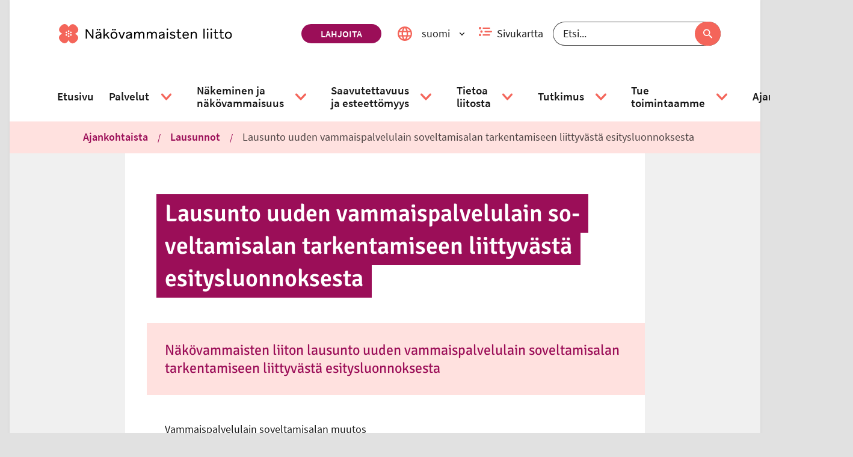

--- FILE ---
content_type: text/html; charset=utf-8
request_url: https://www.nakovammaistenliitto.fi/fi/artikkeli/lausunto-uuden-vammaispalvelulain-soveltamisalan-tarkentamiseen-liittyvasta
body_size: 83978
content:
<!DOCTYPE html><html lang="fi"><head nonce="NzFlMzU4NzUtOWRmMy00Y2EzLTkyZjItZDgyMTM1NjYzOWE3"><title data-react-helmet="true" lang="fi">Lausunto uuden vammaispalvelulain soveltamisalan tarkentamiseen liittyvästä esitysluonnoksesta | Näkövammaisten liitto</title><meta data-react-helmet="true" name="viewport" content="width=device-width, initial-scale=1"/><meta data-react-helmet="true" name="title" content="Lausunto uuden vammaispalvelulain soveltamisalan tarkentamiseen liittyvästä esitysluonnoksesta | Näkövammaisten liitto"/><meta data-react-helmet="true" name="description" content="Vammaispalvelulain soveltamisalan muutos Luonnos hallituksen esitykseksi1. Lausunnon antajan organisaatioJärjestö2. Pidättekö hallituksen esitysluonnoksen 3 luvussa kerrottuja tavoitteita kannatettavina? Kyllä osin "/><meta data-react-helmet="true" property="og:title" content="Lausunto uuden vammaispalvelulain soveltamisalan tarkentamiseen liittyvästä esitysluonnoksesta"/><meta data-react-helmet="true" property="og:image" content="https://cms.nkl.fi/sites/default/files/2020-01/Annansilmakukka_merkki_rgb.png"/><meta data-react-helmet="true" property="og:url" content="https://www.nkl.fi/fi/artikkeli/lausunto-uuden-vammaispalvelulain-soveltamisalan-tarkentamiseen-liittyvasta"/><meta data-react-helmet="true" property="og:type" content="article"/><meta data-react-helmet="true" property="article:published_time" content="2024-05-31T10:36:44+0300"/><meta data-react-helmet="true" property="article:modified_time" content="2024-05-31T10:50:25+0300"/><meta data-react-helmet="true" name="msapplication-config" content="/assets/favicons/default/browserconfig.xml"/><link data-react-helmet="true" rel="canonical" href="https://www.nkl.fi/fi/artikkeli/lausunto-uuden-vammaispalvelulain-soveltamisalan-tarkentamiseen-liittyvasta"/><link data-react-helmet="true" rel="shortcut icon" type="image/x-icon" sizes="16x16 24x24 32x32 48x48 64x64" href="/assets/favicons/default/favicon.ico"/><link data-react-helmet="true" rel="icon" type="image/png" sizes="57x57 76x76 96x96 128x128 192x192 228x228" href="/assets/favicons/default/mstile-310x310"/><link data-react-helmet="true" rel="icon" type="image/png" sizes="32x32" href="/assets/favicons/default/favicon-32x32.png"/><link data-react-helmet="true" rel="icon" type="image/png" sizes="16x16" href="/assets/favicons/default/favicon-16x16.png"/><link data-react-helmet="true" rel="shortcut icon" type="image/png" sizes="196x196" href="/assets/favicons/default/mstile-310x310.png"/><link data-react-helmet="true" rel="apple-touch-icon" sizes="120x120 152x152 180x180" href="/assets/favicons/default/apple-touch-icon.png"/><link data-react-helmet="true" rel="mask-icon" href="/assets/favicons/default/safari-pinned-tab.svg"/><style data-styled="" data-styled-version="5.3.3">.bFuaWc svg{fill:none;}/*!sc*/
.bFuaWc svg use{fill:none;}/*!sc*/
.bFuaWc svg g{stroke:none;}/*!sc*/
data-styled.g2[id="styled__SvgWrapper-sc-huwbck-0"]{content:"bFuaWc,"}/*!sc*/
.gQvdFw{display:block;position:relative;width:1em;}/*!sc*/
.gQvdFw svg{display:block;max-height:100%;max-width:100%;}/*!sc*/
.gQvdFw svg use{fill:currentColor;}/*!sc*/
.gQvdFw .inlineSvg svg path,.gQvdFw .inlineSvg svg circle:not([fill="none"]),.gQvdFw .inlineSvg svg rect:not([fill="none"]),.gQvdFw .inlineSvg svg g{fill:currentColor;}/*!sc*/
data-styled.g3[id="styled__Wrapper-sc-xzcqrr-0"]{content:"gQvdFw,"}/*!sc*/
.gAipQe{vertical-align:top;cursor:pointer;position:relative;}/*!sc*/
.gAipQe:hover,.gAipQe:focus{-webkit-text-decoration:underline;text-decoration:underline;}/*!sc*/
data-styled.g4[id="styled__Anchor-sc-1kbvd12-0"]{content:"gAipQe,"}/*!sc*/
.kvGFMu{margin-right:0.5rem;}/*!sc*/
data-styled.g6[id="styled__IconWrapper-sc-1kbvd12-2"]{content:"kvGFMu,"}/*!sc*/
.ksqrfX{display:inline-block;width:auto;}/*!sc*/
.fYlUkf{display:inline-block;}/*!sc*/
data-styled.g7[id="styled__StyledIcon-sc-1kbvd12-3"]{content:"ksqrfX,fYlUkf,"}/*!sc*/
.dBeNZy{max-width:92rem;margin:0 auto;padding:0;min-height:100vh;}/*!sc*/
@media (min-width:30em){.dBeNZy{padding:0 1rem;}}/*!sc*/
data-styled.g14[id="Container__AppContainer-sc-ux95ws-1"]{content:"dBeNZy,"}/*!sc*/
.bdqgAF{margin:0 auto;padding:0;}/*!sc*/
@media (min-width:50em){.bdqgAF{max-width:54rem;}}/*!sc*/
@media (min-width:60em){.bdqgAF{padding:0 1rem;max-width:92rem;}}/*!sc*/
@media (min-width:80em){.bdqgAF{padding:0 4.125rem;}}/*!sc*/
data-styled.g15[id="Container__FullContainer-sc-ux95ws-2"]{content:"bdqgAF,"}/*!sc*/
.etGeia{background-color:#FFFFFF;overflow:hidden;padding:0 1rem;max-width:54rem;margin:0 auto;}/*!sc*/
@media (min-width:50em){.etGeia{padding:0 4.125rem;}}/*!sc*/
data-styled.g17[id="Container__ContentContainer-sc-ux95ws-4"]{content:"etGeia,"}/*!sc*/
.hWzxhe{padding:1rem 0;max-width:54rem;margin:0 auto;}/*!sc*/
data-styled.g18[id="Container__ContentFullContainer-sc-ux95ws-5"]{content:"hWzxhe,"}/*!sc*/
.dXNldC{font-size:1.1111111111111112em;font-weight:600;color:rgba(0,0,0,0.7);}/*!sc*/
data-styled.g21[id="styled__StyledHeading-sc-y6kuk1-1"]{content:"dXNldC,"}/*!sc*/
.cZyDGT{display:-webkit-box;display:-webkit-flex;display:-ms-flexbox;display:flex;-webkit-box-pack:start;-webkit-justify-content:flex-start;-ms-flex-pack:start;justify-content:flex-start;margin:0;padding:0  1rem 1rem 1rem;list-style-type:none;text-align:center;width:100%;margin-top:0.5rem;}/*!sc*/
@media (min-width:50em){.cZyDGT{background:none;box-shadow:none;display:-webkit-box;display:-webkit-flex;display:-ms-flexbox;display:flex;padding:0;position:static;text-align:left;width:auto;}}/*!sc*/
.cZyDGT li a{padding:0 0.5rem;}/*!sc*/
.cZyDGT li:first-of-type a{padding-left:0;}/*!sc*/
.cZyDGT li:last-of-type a{padding-right:0;}/*!sc*/
data-styled.g22[id="styled__List-sc-y6kuk1-2"]{content:"cZyDGT,"}/*!sc*/
.jNmumL{color:rgba(0,0,0,0.7);display:-webkit-box;display:-webkit-flex;display:-ms-flexbox;display:flex;-webkit-flex-flow:column;-ms-flex-flow:column;flex-flow:column;-webkit-align-items:center;-webkit-box-align:center;-ms-flex-align:center;align-items:center;font-size:0.875rem;font-weight:700;text-align:center;-webkit-text-decoration:none;text-decoration:none;}/*!sc*/
@media (min-width:50em){.jNmumL{margin:0 1rem;}}/*!sc*/
data-styled.g23[id="styled__Anchor-sc-y6kuk1-3"]{content:"jNmumL,"}/*!sc*/
.iQwTzK{display:block;font-size:0.875rem;font-weight:700;margin:auto;margin-top:0.5rem;-webkit-order:2;-ms-flex-order:2;order:2;padding:0;width:100%;}/*!sc*/
.styled__Anchor-sc-y6kuk1-3:focus .styled__Label-sc-y6kuk1-4{-webkit-text-decoration:underline;text-decoration:underline;}/*!sc*/
data-styled.g24[id="styled__Label-sc-y6kuk1-4"]{content:"iQwTzK,"}/*!sc*/
.ehGIko{background-color:#3D5A96;color:white;border-radius:3rem;display:-webkit-box;display:-webkit-flex;display:-ms-flexbox;display:flex;-webkit-align-items:center;-webkit-box-align:center;-ms-flex-align:center;align-items:center;-webkit-box-pack:center;-webkit-justify-content:center;-ms-flex-pack:center;justify-content:center;width:3rem;height:3rem;-webkit-transition:-webkit-transform 0.15s;-webkit-transition:transform 0.15s;transition:transform 0.15s;}/*!sc*/
.styled__Anchor-sc-y6kuk1-3:hover .styled__SharingIconWrapper-sc-y6kuk1-5,.styled__Anchor-sc-y6kuk1-3:focus .ehGIko{background-color:#2D4370;-webkit-transform:scale(1.1);-ms-transform:scale(1.1);transform:scale(1.1);}/*!sc*/
.eyRLwe{background-color:#000000;color:white;border-radius:3rem;display:-webkit-box;display:-webkit-flex;display:-ms-flexbox;display:flex;-webkit-align-items:center;-webkit-box-align:center;-ms-flex-align:center;align-items:center;-webkit-box-pack:center;-webkit-justify-content:center;-ms-flex-pack:center;justify-content:center;width:3rem;height:3rem;-webkit-transition:-webkit-transform 0.15s;-webkit-transition:transform 0.15s;transition:transform 0.15s;}/*!sc*/
.styled__Anchor-sc-y6kuk1-3:hover .styled__SharingIconWrapper-sc-y6kuk1-5,.styled__Anchor-sc-y6kuk1-3:focus .eyRLwe{background-color:#000000;-webkit-transform:scale(1.1);-ms-transform:scale(1.1);transform:scale(1.1);}/*!sc*/
.cHPxxO{background-color:#25D366;color:white;border-radius:3rem;display:-webkit-box;display:-webkit-flex;display:-ms-flexbox;display:flex;-webkit-align-items:center;-webkit-box-align:center;-ms-flex-align:center;align-items:center;-webkit-box-pack:center;-webkit-justify-content:center;-ms-flex-pack:center;justify-content:center;width:3rem;height:3rem;-webkit-transition:-webkit-transform 0.15s;-webkit-transition:transform 0.15s;transition:transform 0.15s;}/*!sc*/
.styled__Anchor-sc-y6kuk1-3:hover .styled__SharingIconWrapper-sc-y6kuk1-5,.styled__Anchor-sc-y6kuk1-3:focus .cHPxxO{background-color:#1B9E4C;-webkit-transform:scale(1.1);-ms-transform:scale(1.1);transform:scale(1.1);}/*!sc*/
.ftvmMy{background-color:#0077B5;color:white;border-radius:3rem;display:-webkit-box;display:-webkit-flex;display:-ms-flexbox;display:flex;-webkit-align-items:center;-webkit-box-align:center;-ms-flex-align:center;align-items:center;-webkit-box-pack:center;-webkit-justify-content:center;-ms-flex-pack:center;justify-content:center;width:3rem;height:3rem;-webkit-transition:-webkit-transform 0.15s;-webkit-transition:transform 0.15s;transition:transform 0.15s;}/*!sc*/
.styled__Anchor-sc-y6kuk1-3:hover .styled__SharingIconWrapper-sc-y6kuk1-5,.styled__Anchor-sc-y6kuk1-3:focus .ftvmMy{background-color:#004780;-webkit-transform:scale(1.1);-ms-transform:scale(1.1);transform:scale(1.1);}/*!sc*/
.bPhgNm{background-color:#9B0E58;color:white;border-radius:3rem;display:-webkit-box;display:-webkit-flex;display:-ms-flexbox;display:flex;-webkit-align-items:center;-webkit-box-align:center;-ms-flex-align:center;align-items:center;-webkit-box-pack:center;-webkit-justify-content:center;-ms-flex-pack:center;justify-content:center;width:3rem;height:3rem;-webkit-transition:-webkit-transform 0.15s;-webkit-transition:transform 0.15s;transition:transform 0.15s;}/*!sc*/
.styled__Anchor-sc-y6kuk1-3:hover .styled__SharingIconWrapper-sc-y6kuk1-5,.styled__Anchor-sc-y6kuk1-3:focus .bPhgNm{background-color:#740A41;-webkit-transform:scale(1.1);-ms-transform:scale(1.1);transform:scale(1.1);}/*!sc*/
data-styled.g25[id="styled__SharingIconWrapper-sc-y6kuk1-5"]{content:"ehGIko,eyRLwe,cHPxxO,ftvmMy,bPhgNm,"}/*!sc*/
.coHSoR{width:auto;font-size:1.2em;-webkit-transition:-webkit-transform 0.25s;-webkit-transition:transform 0.25s;transition:transform 0.25s;}/*!sc*/
.styled__Anchor-sc-y6kuk1-3:hover .styled__StyledSocialMediaIcon-sc-y6kuk1-6,.styled__Anchor-sc-y6kuk1-3:focus .coHSoR{-webkit-transform:scale(1.175);-ms-transform:scale(1.175);transform:scale(1.175);}/*!sc*/
data-styled.g26[id="styled__StyledSocialMediaIcon-sc-y6kuk1-6"]{content:"coHSoR,"}/*!sc*/
.emTaUD{-webkit-align-items:center;-webkit-box-align:center;-ms-flex-align:center;align-items:center;color:rgba(0,0,0,0.7);display:-webkit-box;display:-webkit-flex;display:-ms-flexbox;display:flex;-webkit-flex-direction:column;-ms-flex-direction:column;flex-direction:column;-webkit-text-decoration:none;text-decoration:none;}/*!sc*/
data-styled.g27[id="styled__Link-sc-q79xwx-0"]{content:"emTaUD,"}/*!sc*/
.cXcGQC{width:3rem;height:3rem;background-color:#F68B82;border-radius:3rem;font-size:0;color:#000000;display:-webkit-box;display:-webkit-flex;display:-ms-flexbox;display:flex;-webkit-box-pack:center;-webkit-justify-content:center;-ms-flex-pack:center;justify-content:center;-webkit-align-items:center;-webkit-box-align:center;-ms-flex-align:center;align-items:center;-webkit-transition:color 0.25s linear;transition:color 0.25s linear;}/*!sc*/
.styled__Link-sc-q79xwx-0:hover .styled__IconWrapper-sc-q79xwx-1,.styled__Link-sc-q79xwx-0:focus .cXcGQC{color:#9B0E58;}/*!sc*/
data-styled.g28[id="styled__IconWrapper-sc-q79xwx-1"]{content:"cXcGQC,"}/*!sc*/
.eiVlmw{font-size:0.875rem;font-weight:700;margin-top:0.5rem;}/*!sc*/
.styled__Link-sc-q79xwx-0:focus .styled__Text-sc-q79xwx-2{-webkit-text-decoration:underline;text-decoration:underline;}/*!sc*/
data-styled.g29[id="styled__Text-sc-q79xwx-2"]{content:"eiVlmw,"}/*!sc*/
.eRrwSs{-webkit-transition:-webkit-transform 0.1s linear;-webkit-transition:transform 0.1s linear;transition:transform 0.1s linear;width:auto;color:white;}/*!sc*/
.styled__Link-sc-q79xwx-0:hover .styled__StyledIcon-sc-q79xwx-3,.styled__Link-sc-q79xwx-0:focus .eRrwSs{-webkit-transform:translate(0rem,-0.1rem);-ms-transform:translate(0rem,-0.1rem);transform:translate(0rem,-0.1rem);color:white;}/*!sc*/
data-styled.g30[id="styled__StyledIcon-sc-q79xwx-3"]{content:"eRrwSs,"}/*!sc*/
.vKxIO{display:-webkit-box;display:-webkit-flex;display:-ms-flexbox;display:flex;-webkit-flex-flow:column-reverse;-ms-flex-flow:column-reverse;flex-flow:column-reverse;-webkit-align-items:flex-start;-webkit-box-align:flex-start;-ms-flex-align:flex-start;align-items:flex-start;padding:2rem 1rem;}/*!sc*/
@media (min-width:50em){.vKxIO{-webkit-flex-flow:wrap-reverse;-ms-flex-flow:wrap-reverse;flex-flow:wrap-reverse;-webkit-box-pack:justify;-webkit-justify-content:space-between;-ms-flex-pack:justify;justify-content:space-between;}}/*!sc*/
data-styled.g31[id="styled__StyledPageBottomWrapper-sc-1dtbfmz-0"]{content:"vKxIO,"}/*!sc*/
.heyjyX{position:relative;bottom:0;right:auto;padding: 1rem 1rem 0 1rem;}/*!sc*/
@media (min-width:50em){.heyjyX{padding:0;}}/*!sc*/
data-styled.g32[id="styled__StyledStaticScrollToTop-sc-1dtbfmz-1"]{content:"heyjyX,"}/*!sc*/
.cdHcjS{background-color:rgba(255,255,255,0);border-radius:0.5rem;padding:0.5rem 0.2rem 0rem 0.2rem;position:fixed;bottom:0.1em;left:auto;right:0.1em;z-index:2;}/*!sc*/
.cdHcjS a{-webkit-flex-direction:row-reverse;-ms-flex-direction:row-reverse;flex-direction:row-reverse;}/*!sc*/
.cdHcjS a div{width:3rem;height:3rem;}/*!sc*/
.cdHcjS span{max-width:100%;text-align:center;line-height:1rem;font-size:1rem;margin:0 0 0.5rem 0;}/*!sc*/
.cdHcjS span:nth-child(2){margin-right:0.5rem;margin-bottom:0;background-color:white;padding:10px;border-radius:5%;}/*!sc*/
@media (max-width:49.99875em){.cdHcjS span:nth-child(2){display:none;}}/*!sc*/
data-styled.g33[id="styled__StyledFloatingScrollToTop-sc-1dtbfmz-2"]{content:"cdHcjS,"}/*!sc*/
.gBxeCB{border-top:0.3rem dotted #F9BAB6;border-bottom:none;margin:0;}/*!sc*/
data-styled.g35[id="styled__HorizontalLine-sc-3hcrjo-0"]{content:"gBxeCB,"}/*!sc*/
.bleSZZ{padding-bottom:1rem;}/*!sc*/
@media (min-width:75em){.bleSZZ{padding-bottom:4.125rem;}}/*!sc*/
data-styled.g51[id="styled__StyledSection-sc-1ntujxi-0"]{content:"bleSZZ,"}/*!sc*/
.GmINZ{margin:2rem 0;}/*!sc*/
data-styled.g52[id="styled__StyledDivider-sc-1ntujxi-1"]{content:"GmINZ,"}/*!sc*/
.kjGBxW{padding-left:0.5rem;}/*!sc*/
data-styled.g53[id="styled__StyledDatetime-sc-1ntujxi-2"]{content:"kjGBxW,"}/*!sc*/
.bDjyYt{display:block;margin:auto;}/*!sc*/
data-styled.g56[id="styled__Image-sc-wrmsyr-0"]{content:"bDjyYt,"}/*!sc*/
.cbDsES{display:block;height:1px;width:1px;overflow:hidden;-webkit-clip:rect(1px 1px 1px 1px);clip:rect(1px 1px 1px 1px);-webkit-clip:rect(1px,1px,1px,1px);clip:rect(1px,1px,1px,1px);-webkit-clip-path:inset(1px);clip-path:inset(1px);white-space:nowrap;position:absolute;}/*!sc*/
data-styled.g58[id="styled__InvisibleLink-sc-67nwqu-0"]{content:"cbDsES,"}/*!sc*/
.hYbUdi{width:100%;}/*!sc*/
@media (min-width:50em){.hYbUdi{width:auto;padding:0.4375rem 0;}}/*!sc*/
data-styled.g59[id="styled__Inner-sc-otz8it-0"]{content:"hYbUdi,"}/*!sc*/
.dTfzEs{margin:0;padding:0.4375rem 0.875rem;color:#FFFFFF;background-color:#9B0E58;}/*!sc*/
@media (min-width:50em){.dTfzEs{-webkit-box-decoration-break:clone;box-decoration-break:clone;box-shadow:0.875rem 0 0 #9B0E58, -0.875rem 0 0 #9B0E58;display:inline;line-height:1.35;padding:0.4375rem 0;}}/*!sc*/
data-styled.g60[id="styled__StyledHeading-sc-otz8it-1"]{content:"dTfzEs,"}/*!sc*/
.chyLOr{display:block;height:1px;width:1px;overflow:hidden;-webkit-clip:rect(1px 1px 1px 1px);clip:rect(1px 1px 1px 1px);-webkit-clip:rect(1px,1px,1px,1px);clip:rect(1px,1px,1px,1px);-webkit-clip-path:inset(1px);clip-path:inset(1px);white-space:nowrap;position:absolute;}/*!sc*/
data-styled.g61[id="styled__HiddenSpan-sc-vsc4fb-0"]{content:"chyLOr,"}/*!sc*/
.eIsGbl{border:none;border-radius:2rem;background-color:#FFFFFF;color:#9B0E58;display:-webkit-box;display:-webkit-flex;display:-ms-flexbox;display:flex;-webkit-flex-flow:row nowrap;-ms-flex-flow:row nowrap;flex-flow:row nowrap;-webkit-align-items:center;-webkit-box-align:center;-ms-flex-align:center;align-items:center;cursor:pointer;padding:0.5rem 0.5rem;}/*!sc*/
.eIsGbl:hover:not([aria-disabled=true]),.eIsGbl:focus:not([aria-disabled=true]){background-color:#FFE1DF;color:#9B0E58;}/*!sc*/
.eIsGbl[aria-disabled=true]{cursor:not-allowed;}/*!sc*/
data-styled.g62[id="styled__StyledButton-sc-fpxrsm-0"]{content:"eIsGbl,"}/*!sc*/
.heJtqN{color:#9B0E58;}/*!sc*/
.heJtqN:visited{color:#9B0E58;}/*!sc*/
.heJtqN:hover{color:#000000;}/*!sc*/
.heJtqN:focus,.heJtqN:visited:focus{background:#9B0E58;color:#FFFFFF;}/*!sc*/
data-styled.g70[id="styled__StyledAnchorLinkWithIcon-sc-14sbybl-0"]{content:"heJtqN,"}/*!sc*/
.dhcTXw ul li{padding:0.25rem 0;}/*!sc*/
data-styled.g71[id="styled__Section-sc-14sbybl-1"]{content:"dhcTXw,"}/*!sc*/
.CWERZ{color:rgba(0,0,0,0.7);}/*!sc*/
data-styled.g72[id="styled__StyledDocHeading-sc-14sbybl-2"]{content:"CWERZ,"}/*!sc*/
.hQjTVo{width:auto;}/*!sc*/
.hQjTVo svg{width:100%;}/*!sc*/
data-styled.g77[id="styled__StyledIcon-sc-1f7mldf-0"]{content:"hQjTVo,"}/*!sc*/
.gzxUZs{display:-webkit-box;display:-webkit-flex;display:-ms-flexbox;display:flex;-webkit-flex-flow:column;-ms-flex-flow:column;flex-flow:column;-webkit-align-items:center;-webkit-box-align:center;-ms-flex-align:center;align-items:center;}/*!sc*/
data-styled.g78[id="styled__SearchWrapper-sc-1f7mldf-1"]{content:"gzxUZs,"}/*!sc*/
.CCNjP{position:relative;display:-webkit-box;display:-webkit-flex;display:-ms-flexbox;display:flex;justify-self:center;width:100%;}/*!sc*/
@media (min-width:50em){.CCNjP{width:auto;}}/*!sc*/
data-styled.g79[id="styled__SearchBox-sc-1f7mldf-2"]{content:"CCNjP,"}/*!sc*/
.ghWixg{width:100%;border-radius:2rem;height:2.5rem;line-height:2.5rem;padding:0 5rem 0 1rem;font-size:1.1111111111111112em;border:1px solid rgba(0,0,0,0.7);background-color:#FFFFFF;false;color:rgba(0,0,0,0.9);}/*!sc*/
.ghWixg::-webkit-input-placeholder{color:rgba(0,0,0,0.9);}/*!sc*/
.ghWixg::-moz-placeholder{color:rgba(0,0,0,0.9);}/*!sc*/
.ghWixg:-ms-input-placeholder{color:rgba(0,0,0,0.9);}/*!sc*/
.ghWixg::placeholder{color:rgba(0,0,0,0.9);}/*!sc*/
data-styled.g80[id="styled__SearchInput-sc-1f7mldf-3"]{content:"ghWixg,"}/*!sc*/
.fWavgI{width:1.7rem;}/*!sc*/
data-styled.g81[id="styled__SearchIconWrapper-sc-1f7mldf-4"]{content:"fWavgI,"}/*!sc*/
.YHJev{position:absolute;right:0;height:100%;display:-webkit-box;display:-webkit-flex;display:-ms-flexbox;display:flex;}/*!sc*/
data-styled.g82[id="styled__ButtonWrapper-sc-1f7mldf-5"]{content:"YHJev,"}/*!sc*/
.cNtwuZ{height:100%;border-radius:2rem;border:none;cursor:pointer;display:-webkit-box;display:-webkit-flex;display:-ms-flexbox;display:flex;-webkit-align-items:center;-webkit-box-align:center;-ms-flex-align:center;align-items:center;padding:0 1rem;width:auto;padding:0 0.5rem;background-color:#F4655A;color:#FFFFFF;}/*!sc*/
.cNtwuZ:hover,.cNtwuZ:focus{color:rgba(0,0,0,0.9);background-color:#FFE1DF;}/*!sc*/
data-styled.g83[id="styled__SubmitButton-sc-1f7mldf-6"]{content:"cNtwuZ,"}/*!sc*/
.hBJKns{padding:0 0.375rem;}/*!sc*/
data-styled.g85[id="styled__StyledSearchIcon-sc-1f7mldf-8"]{content:"hBJKns,"}/*!sc*/
.iVGFqe{background:#FFFFFF;top:-10rem;padding:1rem 1.5rem;position:absolute;-webkit-text-decoration:none;text-decoration:none;z-index:1;color:#9B0E58;font-weight:bold;}/*!sc*/
.iVGFqe:focus{top:0;z-index:99999;}/*!sc*/
data-styled.g89[id="styled__SkipToContentLink-sc-b7mu6r-1"]{content:"iVGFqe,"}/*!sc*/
.eqeviu{border-radius:2rem;background-color:#9B0E58;color:#FFFFFF;cursor:pointer;text-transform:uppercase;-webkit-align-items:center;-webkit-box-align:center;-ms-flex-align:center;align-items:center;padding:0.2rem 2rem;margin:0.5rem 0;margin-right:1rem;-webkit-text-decoration:none;text-decoration:none;display:inline-block;font-weight:600;}/*!sc*/
.eqeviu:hover,.eqeviu:focus,.eqeviu:visited:hover,.eqeviu:visited:focus{background-color:#F9BAB6;color:#9B0E58;}/*!sc*/
data-styled.g90[id="styled__StyledDonateButton-sc-5gg7f6-0"]{content:"eqeviu,"}/*!sc*/
@font-face{font-family:'Signika Negative';font-style:normal;font-weight:300;src:url('/assets/fonts/signika-negative/signika-negative-v9-latin-ext_latin-300.eot');src:local('Signika Negative Light'),local('SignikaNegative-Light'),url('/assets/fonts/signika-negative/signika-negative-v9-latin-ext_latin-300.eot?#iefix') format('embedded-opentype'),url('/assets/fonts/signika-negative/signika-negative-v9-latin-ext_latin-300.woff2') format('woff2'),url('/assets/fonts/signika-negative/signika-negative-v9-latin-ext_latin-300.woff') format('woff'),url('/assets/fonts/signika-negative/signika-negative-v9-latin-ext_latin-300.ttf') format('truetype'),url('/assets/fonts/signika-negative/signika-negative-v9-latin-ext_latin-300.svg#SignikaNegative') format('svg');}/*!sc*/
@font-face{font-family:'Signika Negative';font-style:normal;font-weight:400;src:url('/assets/fonts/signika-negative/signika-negative-v9-latin-ext_latin-regular.eot');src:local('Signika Negative Regular'),local('SignikaNegative-Regular'),url('/assets/fonts/signika-negative/signika-negative-v9-latin-ext_latin-regular.eot?#iefix') format('embedded-opentype'),url('/assets/fonts/signika-negative/signika-negative-v9-latin-ext_latin-regular.woff2') format('woff2'),url('/assets/fonts/signika-negative/signika-negative-v9-latin-ext_latin-regular.woff') format('woff'),url('/assets/fonts/signika-negative/signika-negative-v9-latin-ext_latin-regular.ttf') format('truetype'),url('/assets/fonts/signika-negative/signika-negative-v9-latin-ext_latin-regular.svg#SignikaNegative') format('svg');}/*!sc*/
@font-face{font-family:'Signika Negative';font-style:normal;font-weight:600;src:url('/assets/fonts/signika-negative/signika-negative-v9-latin-ext_latin-600.eot');src:local('Signika Negative SemiBold'),local('SignikaNegative-SemiBold'),url('/assets/fonts/signika-negative/signika-negative-v9-latin-ext_latin-600.eot?#iefix') format('embedded-opentype'),url('/assets/fonts/signika-negative/signika-negative-v9-latin-ext_latin-600.woff2') format('woff2'),url('/assets/fonts/signika-negative/signika-negative-v9-latin-ext_latin-600.woff') format('woff'),url('/assets/fonts/signika-negative/signika-negative-v9-latin-ext_latin-600.ttf') format('truetype'),url('/assets/fonts/signika-negative/signika-negative-v9-latin-ext_latin-600.svg#SignikaNegative') format('svg');}/*!sc*/
@font-face{font-family:'Signika Negative';font-style:normal;font-weight:700;src:url('/assets/fonts/signika-negative/signika-negative-v9-latin-ext_latin-700.eot');src:local('Signika Negative Bold'),local('SignikaNegative-Bold'),url('/assets/fonts/signika-negative/signika-negative-v9-latin-ext_latin-700.eot?#iefix') format('embedded-opentype'),url('/assets/fonts/signika-negative/signika-negative-v9-latin-ext_latin-700.woff2') format('woff2'),url('/assets/fonts/signika-negative/signika-negative-v9-latin-ext_latin-700.woff') format('woff'),url('/assets/fonts/signika-negative/signika-negative-v9-latin-ext_latin-700.ttf') format('truetype'),url('/assets/fonts/signika-negative/signika-negative-v9-latin-ext_latin-700.svg#SignikaNegative') format('svg');}/*!sc*/
@font-face{font-family:'Source Sans Pro';font-style:italic;font-weight:300;src:url('/assets/fonts/source-sans-pro/source-sans-pro-v12-latin-ext_latin-300italic.eot');src:local('Source Sans Pro Light Italic'),local('SourceSansPro-LightItalic'),url('/assets/fonts/source-sans-pro/source-sans-pro-v12-latin-ext_latin-300italic.eot?#iefix') format('embedded-opentype'),url('/assets/fonts/source-sans-pro/source-sans-pro-v12-latin-ext_latin-300italic.woff2') format('woff2'),url('/assets/fonts/source-sans-pro/source-sans-pro-v12-latin-ext_latin-300italic.woff') format('woff'),url('/assets/fonts/source-sans-pro/source-sans-pro-v12-latin-ext_latin-300italic.ttf') format('truetype'),url('/assets/fonts/source-sans-pro/source-sans-pro-v12-latin-ext_latin-300italic.svg#SourceSansPro') format('svg');}/*!sc*/
@font-face{font-family:'Source Sans Pro';font-style:normal;font-weight:300;src:url('/assets/fonts/source-sans-pro/source-sans-pro-v12-latin-ext_latin-300.eot');src:local('Source Sans Pro Light'),local('SourceSansPro-Light'),url('/assets/fonts/source-sans-pro/source-sans-pro-v12-latin-ext_latin-300.eot?#iefix') format('embedded-opentype'),url('/assets/fonts/source-sans-pro/source-sans-pro-v12-latin-ext_latin-300.woff2') format('woff2'),url('/assets/fonts/source-sans-pro/source-sans-pro-v12-latin-ext_latin-300.woff') format('woff'),url('/assets/fonts/source-sans-pro/source-sans-pro-v12-latin-ext_latin-300.ttf') format('truetype'),url('/assets/fonts/source-sans-pro/source-sans-pro-v12-latin-ext_latin-300.svg#SourceSansPro') format('svg');}/*!sc*/
@font-face{font-family:'Source Sans Pro';font-style:normal;font-weight:400;src:url('/assets/fonts/source-sans-pro/source-sans-pro-v12-latin-ext_latin-regular.eot');src:local('Source Sans Pro Regular'),local('SourceSansPro-Regular'),url('/assets/fonts/source-sans-pro/source-sans-pro-v12-latin-ext_latin-regular.eot?#iefix') format('embedded-opentype'),url('/assets/fonts/source-sans-pro/source-sans-pro-v12-latin-ext_latin-regular.woff2') format('woff2'),url('/assets/fonts/source-sans-pro/source-sans-pro-v12-latin-ext_latin-regular.woff') format('woff'),url('/assets/fonts/source-sans-pro/source-sans-pro-v12-latin-ext_latin-regular.ttf') format('truetype'),url('/assets/fonts/source-sans-pro/source-sans-pro-v12-latin-ext_latin-regular.svg#SourceSansPro') format('svg');}/*!sc*/
@font-face{font-family:'Source Sans Pro';font-style:italic;font-weight:400;src:url('/assets/fonts/source-sans-pro/source-sans-pro-v12-latin-ext_latin-italic.eot');src:local('Source Sans Pro Italic'),local('SourceSansPro-Italic'),url('/assets/fonts/source-sans-pro/source-sans-pro-v12-latin-ext_latin-italic.eot?#iefix') format('embedded-opentype'),url('/assets/fonts/source-sans-pro/source-sans-pro-v12-latin-ext_latin-italic.woff2') format('woff2'),url('/assets/fonts/source-sans-pro/source-sans-pro-v12-latin-ext_latin-italic.woff') format('woff'),url('/assets/fonts/source-sans-pro/source-sans-pro-v12-latin-ext_latin-italic.ttf') format('truetype'),url('/assets/fonts/source-sans-pro/source-sans-pro-v12-latin-ext_latin-italic.svg#SourceSansPro') format('svg');}/*!sc*/
@font-face{font-family:'Source Sans Pro';font-style:normal;font-weight:600;src:url('/assets/fonts/source-sans-pro/source-sans-pro-v12-latin-ext_latin-600.eot');src:local('Source Sans Pro SemiBold'),local('SourceSansPro-SemiBold'),url('/assets/fonts/source-sans-pro/source-sans-pro-v12-latin-ext_latin-600.eot?#iefix') format('embedded-opentype'),url('/assets/fonts/source-sans-pro/source-sans-pro-v12-latin-ext_latin-600.woff2') format('woff2'),url('/assets/fonts/source-sans-pro/source-sans-pro-v12-latin-ext_latin-600.woff') format('woff'),url('/assets/fonts/source-sans-pro/source-sans-pro-v12-latin-ext_latin-600.ttf') format('truetype'),url('/assets/fonts/source-sans-pro/source-sans-pro-v12-latin-ext_latin-600.svg#SourceSansPro') format('svg');}/*!sc*/
@font-face{font-family:'Source Sans Pro';font-style:normal;font-weight:700;src:url('/assets/fonts/source-sans-pro/source-sans-pro-v12-latin-ext_latin-700.eot');src:local('Source Sans Pro Bold'),local('SourceSansPro-Bold'),url('/assets/fonts/source-sans-pro/source-sans-pro-v12-latin-ext_latin-700.eot?#iefix') format('embedded-opentype'),url('/assets/fonts/source-sans-pro/source-sans-pro-v12-latin-ext_latin-700.woff2') format('woff2'),url('/assets/fonts/source-sans-pro/source-sans-pro-v12-latin-ext_latin-700.woff') format('woff'),url('/assets/fonts/source-sans-pro/source-sans-pro-v12-latin-ext_latin-700.ttf') format('truetype'),url('/assets/fonts/source-sans-pro/source-sans-pro-v12-latin-ext_latin-700.svg#SourceSansPro') format('svg');}/*!sc*/
@font-face{font-family:'Source Sans Pro';font-style:italic;font-weight:600;src:url('/assets/fonts/source-sans-pro/source-sans-pro-v12-latin-ext_latin-600italic.eot');src:local('Source Sans Pro SemiBold Italic'),local('SourceSansPro-SemiBoldItalic'),url('/assets/fonts/source-sans-pro/source-sans-pro-v12-latin-ext_latin-600italic.eot?#iefix') format('embedded-opentype'),url('/assets/fonts/source-sans-pro/source-sans-pro-v12-latin-ext_latin-600italic.woff2') format('woff2'),url('/assets/fonts/source-sans-pro/source-sans-pro-v12-latin-ext_latin-600italic.woff') format('woff'),url('/assets/fonts/source-sans-pro/source-sans-pro-v12-latin-ext_latin-600italic.ttf') format('truetype'),url('/assets/fonts/source-sans-pro/source-sans-pro-v12-latin-ext_latin-600italic.svg#SourceSansPro') format('svg');}/*!sc*/
@font-face{font-family:'Source Sans Pro';font-style:italic;font-weight:700;src:url('/assets/fonts/source-sans-pro/source-sans-pro-v12-latin-ext_latin-700italic.eot');src:local('Source Sans Pro Bold Italic'),local('SourceSansPro-BoldItalic'),url('/assets/fonts/source-sans-pro/source-sans-pro-v12-latin-ext_latin-700italic.eot?#iefix') format('embedded-opentype'),url('/assets/fonts/source-sans-pro/source-sans-pro-v12-latin-ext_latin-700italic.woff2') format('woff2'),url('/assets/fonts/source-sans-pro/source-sans-pro-v12-latin-ext_latin-700italic.woff') format('woff'),url('/assets/fonts/source-sans-pro/source-sans-pro-v12-latin-ext_latin-700italic.ttf') format('truetype'),url('/assets/fonts/source-sans-pro/source-sans-pro-v12-latin-ext_latin-700italic.svg#SourceSansPro') format('svg');}/*!sc*/
@font-face{font-family:'Source Sans Pro';font-style:normal;font-weight:900;src:url('/assets/fonts/source-sans-pro/source-sans-pro-v12-latin-ext_latin-900.eot');src:local('Source Sans Pro Black'),local('SourceSansPro-Black'),url('/assets/fonts/source-sans-pro/source-sans-pro-v12-latin-ext_latin-900.eot?#iefix') format('embedded-opentype'),url('/assets/fonts/source-sans-pro/source-sans-pro-v12-latin-ext_latin-900.woff2') format('woff2'),url('/assets/fonts/source-sans-pro/source-sans-pro-v12-latin-ext_latin-900.woff') format('woff'),url('/assets/fonts/source-sans-pro/source-sans-pro-v12-latin-ext_latin-900.ttf') format('truetype'),url('/assets/fonts/source-sans-pro/source-sans-pro-v12-latin-ext_latin-900.svg#SourceSansPro') format('svg');}/*!sc*/
@font-face{font-family:'Source Sans Pro';font-style:italic;font-weight:900;src:url('/assets/fonts/source-sans-pro/source-sans-pro-v12-latin-ext_latin-900italic.eot');src:local('Source Sans Pro Black Italic'),local('SourceSansPro-BlackItalic'),url('/assets/fonts/source-sans-pro/source-sans-pro-v12-latin-ext_latin-900italic.eot?#iefix') format('embedded-opentype'),url('/assets/fonts/source-sans-pro/source-sans-pro-v12-latin-ext_latin-900italic.woff2') format('woff2'),url('/assets/fonts/source-sans-pro/source-sans-pro-v12-latin-ext_latin-900italic.woff') format('woff'),url('/assets/fonts/source-sans-pro/source-sans-pro-v12-latin-ext_latin-900italic.ttf') format('truetype'),url('/assets/fonts/source-sans-pro/source-sans-pro-v12-latin-ext_latin-900italic.svg#SourceSansPro') format('svg');}/*!sc*/
html{line-height:1.15;-webkit-text-size-adjust:100%;}/*!sc*/
body{margin:0;}/*!sc*/
main{display:block;}/*!sc*/
h1{font-size:2em;margin:0.67em 0;}/*!sc*/
hr{box-sizing:content-box;height:0;overflow:visible;}/*!sc*/
pre{font-family:monospace,monospace;font-size:1em;}/*!sc*/
a{background-color:transparent;}/*!sc*/
abbr[title]{border-bottom:none;-webkit-text-decoration:underline;text-decoration:underline;-webkit-text-decoration:underline dotted;text-decoration:underline dotted;}/*!sc*/
b,strong{font-weight:bolder;}/*!sc*/
code,kbd,samp{font-family:monospace,monospace;font-size:1em;}/*!sc*/
small{font-size:80%;}/*!sc*/
sub,sup{font-size:75%;line-height:0;position:relative;vertical-align:baseline;}/*!sc*/
sub{bottom:-0.25em;}/*!sc*/
sup{top:-0.5em;}/*!sc*/
img{border-style:none;}/*!sc*/
button,input,optgroup,select,textarea{font-family:inherit;font-size:100%;line-height:1.15;margin:0;}/*!sc*/
button,input{overflow:visible;}/*!sc*/
button,select{text-transform:none;}/*!sc*/
button,[type="button"],[type="reset"],[type="submit"]{-webkit-appearance:button;}/*!sc*/
button::-moz-focus-inner,[type="button"]::-moz-focus-inner,[type="reset"]::-moz-focus-inner,[type="submit"]::-moz-focus-inner{border-style:none;padding:0;}/*!sc*/
button:-moz-focusring,[type="button"]:-moz-focusring,[type="reset"]:-moz-focusring,[type="submit"]:-moz-focusring{outline:1px dotted ButtonText;}/*!sc*/
fieldset{padding:0.35em 0.75em 0.625em;}/*!sc*/
legend{box-sizing:border-box;color:inherit;display:table;max-width:100%;padding:0;white-space:normal;}/*!sc*/
progress{vertical-align:baseline;}/*!sc*/
textarea{overflow:auto;}/*!sc*/
[type="checkbox"],[type="radio"]{box-sizing:border-box;padding:0;}/*!sc*/
[type="number"]::-webkit-inner-spin-button,[type="number"]::-webkit-outer-spin-button{height:auto;}/*!sc*/
[type="search"]{-webkit-appearance:textfield;outline-offset:-2px;}/*!sc*/
[type="search"]::-webkit-search-decoration{-webkit-appearance:none;}/*!sc*/
::-webkit-file-upload-button{-webkit-appearance:button;font:inherit;}/*!sc*/
details{display:block;}/*!sc*/
summary{display:list-item;}/*!sc*/
template{display:none;}/*!sc*/
[hidden]{display:none;}/*!sc*/
*{box-sizing:border-box;}/*!sc*/
html{font-size:100%;line-height:1.6;}/*!sc*/
body{margin:0;padding:0;font-size:1em;line-height:1.6;color:rgba(0,0,0,0.9);font-family:Source Sans Pro,sans-serif;background-color:#E1E1E1;box-sizing:border-box;}/*!sc*/
main{font-size:1.4375rem;}/*!sc*/
@media (min-width:30em){main{font-size:1.125rem;}}/*!sc*/
main article blockquote{font-size:1.625em;font-weight:600;line-height:1.2;margin:1rem 0;padding:3rem 0 0 0;color:#9B0E58;quotes:"”" "”" "‘" "’";position:relative;}/*!sc*/
main article blockquote:before{position:absolute;left:0;top:0;content:open-quote;font-family:Signika Negative,sans-serif;font-size:3.5em;quotes:"”" "”";}/*!sc*/
main article blockquote p{font-family:Signika Negative,sans-serif;font-size:1.625rem;display:block;margin:0;}/*!sc*/
@media (min-width:50em){main article blockquote{margin:1.5rem 0 1.5rem 5rem;padding:0.5rem 0 0 4rem;}}/*!sc*/
figure{margin:0;}/*!sc*/
img{max-width:100%;}/*!sc*/
a{color:#9B0E58;}/*!sc*/
a:hover,a:focus,a:visited:hover,a:visited:focus{color:#000000;}/*!sc*/
h1,h2,h3,h4,h5{font-family:Signika Negative,sans-serif;-webkit-hyphens:manual;-moz-hyphens:manual;-ms-hyphens:manual;hyphens:manual;}/*!sc*/
h1{font-size:1.7391304347826086em;font-weight:600;line-height:1.15em;color:#FFFFFF;background-color:#9B0E58;}/*!sc*/
@media (min-width:30em){h1{font-size:2.2222222222222223em;line-height:1.25em;}}/*!sc*/
h2{font-size:1.565217391304348em;font-weight:600;line-height:1.1111111111111112em;color:#9B0E58;margin-top:2.5rem;margin-bottom:1.2rem;}/*!sc*/
@media (min-width:30em){h2{font-size:2em;line-height:1.3333333333333333em;}}/*!sc*/
h3{font-size:1.2608695652173914em;font-weight:600;line-height:1.206896551724138em;color:rgba(0,0,0,0.7);margin-top:2.5rem;margin-bottom:1.2rem;}/*!sc*/
@media (min-width:30em){h3{font-size:1.5555555555555556em;line-height:1.2142857142857142em;}}/*!sc*/
h4{font-size:1.1304347826086956em;font-weight:600;line-height:1.2307692307692308em;color:rgba(0,0,0,0.7);margin-top:2.5rem;margin-bottom:1.2rem;}/*!sc*/
@media (min-width:30em){h4{font-size:1.3333333333333333em;line-height:1.25em;}}/*!sc*/
h5{font-size:1em;font-weight:600;line-height:1.2173913043478262em;color:rgba(0,0,0,0.7);margin-top:2.5rem;margin-bottom:1.2rem;}/*!sc*/
@media (min-width:30em){h5{font-size:1.1111111111111112em;line-height:1.3em;}}/*!sc*/
blockquote{font-size:1.625em;font-weight:600;line-height:1.2;margin:1rem 0;padding:3rem 0 0 0;color:#9B0E58;quotes:"”" "”" "‘" "’";position:relative;}/*!sc*/
blockquote:before{position:absolute;left:0;top:0;content:open-quote;font-family:Signika Negative,sans-serif;font-size:3.5em;quotes:"”" "”";}/*!sc*/
blockquote p{font-family:Signika Negative,sans-serif;font-size:1.625rem;display:block;margin:0;}/*!sc*/
@media (min-width:50em){blockquote{margin:1.5rem 0 1.5rem 5rem;padding:0.5rem 0 0 4rem;}}/*!sc*/
hr{border:0.5rem dotted #F0F0F0;border-style:none none dotted;}/*!sc*/
address{font-style:normal;}/*!sc*/
svg path,svg circle,svg rect,svg g{fill:inherit;}/*!sc*/
data-styled.g91[id="sc-global-eKoCvx1"]{content:"sc-global-eKoCvx1,"}/*!sc*/
.khbsCM{display:block;height:1px;width:1px;overflow:hidden;-webkit-clip:rect(1px 1px 1px 1px);clip:rect(1px 1px 1px 1px);-webkit-clip:rect(1px,1px,1px,1px);clip:rect(1px,1px,1px,1px);-webkit-clip-path:inset(1px);clip-path:inset(1px);white-space:nowrap;position:absolute;}/*!sc*/
data-styled.g92[id="Layout__InvisibleLink-sc-1bvuq06-0"]{content:"khbsCM,"}/*!sc*/
.hBkPYn{-webkit-flex:1 1 100%;-ms-flex:1 1 100%;flex:1 1 100%;background-color:#F0F0F0;box-shadow:rgba(0,0,0,0.05) 0 0 0.375rem 0;}/*!sc*/
data-styled.g93[id="Layout__PageWrapper-sc-1bvuq06-1"]{content:"hBkPYn,"}/*!sc*/
.hxvnKm{display:-webkit-box;display:-webkit-flex;display:-ms-flexbox;display:flex;display:-webkit-box;display:-webkit-flex;display:-ms-flexbox;display:flex;-webkit-align-items:center;-webkit-box-align:center;-ms-flex-align:center;align-items:center;-webkit-flex-wrap:wrap;-ms-flex-wrap:wrap;flex-wrap:wrap;}/*!sc*/
.dzbzXC{display:-webkit-box;display:-webkit-flex;display:-ms-flexbox;display:flex;display:-webkit-box;display:-webkit-flex;display:-ms-flexbox;display:flex;-webkit-flex-wrap:wrap;-ms-flex-wrap:wrap;flex-wrap:wrap;}/*!sc*/
data-styled.g95[id="sc-gsDKAQ"]{content:"hxvnKm,dzbzXC,"}/*!sc*/
.eFjEXg{box-sizing:border-box;-webkit-flex-basis:100%;-ms-flex-preferred-size:100%;flex-basis:100%;max-width:100%;height:4rem;background-color:#FFFFFF;}/*!sc*/
@media (min-width:80em){.eFjEXg{display:none;}}/*!sc*/
data-styled.g96[id="styled__MobileHeaderGridUnit-sc-12wdzg2-0"]{content:"eFjEXg,"}/*!sc*/
.kPQElq{box-sizing:border-box;-webkit-flex-basis:100%;-ms-flex-preferred-size:100%;flex-basis:100%;max-width:100%;-webkit-flex-basis:75%;-ms-flex-preferred-size:75%;flex-basis:75%;max-width:75%;display:-webkit-box;display:-webkit-flex;display:-ms-flexbox;display:flex;}/*!sc*/
@media (min-width:30em){.kPQElq{-webkit-flex-basis:83.3333%;-ms-flex-preferred-size:83.3333%;flex-basis:83.3333%;max-width:83.3333%;}}/*!sc*/
@media (min-width:80em){.kPQElq{display:none;-webkit-order:0;-ms-flex-order:0;order:0;}}/*!sc*/
.ftsDhB{box-sizing:border-box;-webkit-flex-basis:100%;-ms-flex-preferred-size:100%;flex-basis:100%;max-width:100%;-webkit-flex-basis:83.3333%;-ms-flex-preferred-size:83.3333%;flex-basis:83.3333%;max-width:83.3333%;display:none;}/*!sc*/
@media (min-width:50em){.ftsDhB{-webkit-flex-basis:41.6667%;-ms-flex-preferred-size:41.6667%;flex-basis:41.6667%;max-width:41.6667%;}}/*!sc*/
@media (min-width:80em){.ftsDhB{-webkit-flex-basis:37.5%;-ms-flex-preferred-size:37.5%;flex-basis:37.5%;max-width:37.5%;}}/*!sc*/
@media (min-width:80em){.ftsDhB{display:-webkit-box;display:-webkit-flex;display:-ms-flexbox;display:flex;-webkit-order:0;-ms-flex-order:0;order:0;}}/*!sc*/
data-styled.g97[id="styled__LogoGridUnit-sc-12wdzg2-1"]{content:"kPQElq,ftsDhB,"}/*!sc*/
.WlfjX{box-sizing:border-box;-webkit-flex-basis:100%;-ms-flex-preferred-size:100%;flex-basis:100%;max-width:100%;-webkit-flex-basis:12.5%;-ms-flex-preferred-size:12.5%;flex-basis:12.5%;max-width:12.5%;display:-webkit-box;display:-webkit-flex;display:-ms-flexbox;display:flex;-webkit-box-pack:end;-webkit-justify-content:flex-end;-ms-flex-pack:end;justify-content:flex-end;-webkit-align-items:center;-webkit-box-align:center;-ms-flex-align:center;align-items:center;}/*!sc*/
@media (min-width:30em){.WlfjX{-webkit-flex-basis:8.3333%;-ms-flex-preferred-size:8.3333%;flex-basis:8.3333%;max-width:8.3333%;}}/*!sc*/
@media (min-width:30em){.WlfjX{-webkit-box-pack:start;-webkit-justify-content:flex-start;-ms-flex-pack:start;justify-content:flex-start;}}/*!sc*/
@media (min-width:50em){.WlfjX{-webkit-box-pack:end;-webkit-justify-content:flex-end;-ms-flex-pack:end;justify-content:flex-end;}}/*!sc*/
@media (min-width:80em){.WlfjX{display:none;-webkit-order:3;-ms-flex-order:3;order:3;}}/*!sc*/
.jFgpNx{box-sizing:border-box;-webkit-flex-basis:100%;-ms-flex-preferred-size:100%;flex-basis:100%;max-width:100%;-webkit-flex-basis:8.3333%;-ms-flex-preferred-size:8.3333%;flex-basis:8.3333%;max-width:8.3333%;display:none;-webkit-box-pack:end;-webkit-justify-content:flex-end;-ms-flex-pack:end;justify-content:flex-end;-webkit-align-items:center;-webkit-box-align:center;-ms-flex-align:center;align-items:center;}/*!sc*/
@media (min-width:50em){.jFgpNx{-webkit-flex-basis:25%;-ms-flex-preferred-size:25%;flex-basis:25%;max-width:25%;}}/*!sc*/
@media (min-width:30em){.jFgpNx{-webkit-box-pack:start;-webkit-justify-content:flex-start;-ms-flex-pack:start;justify-content:flex-start;}}/*!sc*/
@media (min-width:50em){.jFgpNx{-webkit-box-pack:end;-webkit-justify-content:flex-end;-ms-flex-pack:end;justify-content:flex-end;}}/*!sc*/
@media (min-width:80em){.jFgpNx{display:-webkit-box;display:-webkit-flex;display:-ms-flexbox;display:flex;-webkit-order:3;-ms-flex-order:3;order:3;}}/*!sc*/
data-styled.g98[id="styled__SearchGridUnit-sc-12wdzg2-2"]{content:"WlfjX,jFgpNx,"}/*!sc*/
.gITFTm{box-sizing:border-box;-webkit-flex-basis:100%;-ms-flex-preferred-size:100%;flex-basis:100%;max-width:100%;-webkit-flex-basis:12.5%;-ms-flex-preferred-size:12.5%;flex-basis:12.5%;max-width:12.5%;-webkit-box-pack:end;-webkit-justify-content:flex-end;-ms-flex-pack:end;justify-content:flex-end;-webkit-align-items:center;-webkit-box-align:center;-ms-flex-align:center;align-items:center;}/*!sc*/
@media (min-width:30em){.gITFTm{-webkit-flex-basis:8.3333%;-ms-flex-preferred-size:8.3333%;flex-basis:8.3333%;max-width:8.3333%;}}/*!sc*/
data-styled.g99[id="styled__ToggleButtonGridUnit-sc-12wdzg2-3"]{content:"gITFTm,"}/*!sc*/
.kCgePR{box-sizing:border-box;-webkit-flex-basis:100%;-ms-flex-preferred-size:100%;flex-basis:100%;max-width:100%;-webkit-flex-basis:100%;-ms-flex-preferred-size:100%;flex-basis:100%;max-width:100%;}/*!sc*/
@media (min-width:80em){.kCgePR{display:-webkit-box;display:-webkit-flex;display:-ms-flexbox;display:flex;-webkit-order:5;-ms-flex-order:5;order:5;padding-top:3rem;}}/*!sc*/
data-styled.g100[id="styled__MenuGridUnit-sc-12wdzg2-4"]{content:"kCgePR,"}/*!sc*/
.buKusc{box-sizing:border-box;-webkit-flex-basis:100%;-ms-flex-preferred-size:100%;flex-basis:100%;max-width:100%;-webkit-flex-basis:100%;-ms-flex-preferred-size:100%;flex-basis:100%;max-width:100%;display:none;display:none;-webkit-box-pack:justify;-webkit-justify-content:space-between;-ms-flex-pack:justify;justify-content:space-between;}/*!sc*/
@media (min-width:50em){.buKusc{-webkit-flex-basis:20.8333%;-ms-flex-preferred-size:20.8333%;flex-basis:20.8333%;max-width:20.8333%;}}/*!sc*/
@media (min-width:80em){.buKusc{-webkit-flex-basis:12.5%;-ms-flex-preferred-size:12.5%;flex-basis:12.5%;max-width:12.5%;}}/*!sc*/
@media (min-width:80em){.buKusc{display:-webkit-box;display:-webkit-flex;display:-ms-flexbox;display:flex;-webkit-order:2;-ms-flex-order:2;order:2;}}/*!sc*/
.iXrhIc{box-sizing:border-box;-webkit-flex-basis:100%;-ms-flex-preferred-size:100%;flex-basis:100%;max-width:100%;-webkit-flex-basis:100%;-ms-flex-preferred-size:100%;flex-basis:100%;max-width:100%;display:none;-webkit-box-pack:justify;-webkit-justify-content:space-between;-ms-flex-pack:justify;justify-content:space-between;}/*!sc*/
@media (min-width:80em){.iXrhIc{-webkit-flex-basis:12.5%;-ms-flex-preferred-size:12.5%;flex-basis:12.5%;max-width:12.5%;}}/*!sc*/
@media (min-width:80em){.iXrhIc{display:-webkit-box;display:-webkit-flex;display:-ms-flexbox;display:flex;display:none;-webkit-order:2;-ms-flex-order:2;order:2;}}/*!sc*/
data-styled.g101[id="styled__SiteMapGridUnit-sc-12wdzg2-5"]{content:"buKusc,iXrhIc,"}/*!sc*/
.eTnquR{box-sizing:border-box;-webkit-flex-basis:100%;-ms-flex-preferred-size:100%;flex-basis:100%;max-width:100%;-webkit-flex-basis:100%;-ms-flex-preferred-size:100%;flex-basis:100%;max-width:100%;display:none;}/*!sc*/
@media (min-width:80em){.eTnquR{-webkit-flex-basis:12.5%;-ms-flex-preferred-size:12.5%;flex-basis:12.5%;max-width:12.5%;}}/*!sc*/
@media (max-width:119.99875em){}/*!sc*/
@media (min-width:80em){.eTnquR{display:-webkit-box;display:-webkit-flex;display:-ms-flexbox;display:flex;-webkit-box-pack:end;-webkit-justify-content:flex-end;-ms-flex-pack:end;justify-content:flex-end;-webkit-order:1;-ms-flex-order:1;order:1;position:relative;}}/*!sc*/
.lnzmLa{box-sizing:border-box;-webkit-flex-basis:100%;-ms-flex-preferred-size:100%;flex-basis:100%;max-width:100%;-webkit-flex-basis:100%;-ms-flex-preferred-size:100%;flex-basis:100%;max-width:100%;display:none;}/*!sc*/
@media (min-width:80em){.lnzmLa{-webkit-flex-basis:12.5%;-ms-flex-preferred-size:12.5%;flex-basis:12.5%;max-width:12.5%;}}/*!sc*/
@media (max-width:119.99875em){.lnzmLa{position:relative;}.lnzmLa:after{box-shadow:0 8px 10px 0px rgba(0,0,0,0.6);content:"";position:absolute;width:100%;bottom:0;height:2px;z-index:1;}}/*!sc*/
@media (min-width:80em){.lnzmLa{display:none;-webkit-box-pack:end;-webkit-justify-content:flex-end;-ms-flex-pack:end;justify-content:flex-end;-webkit-order:1;-ms-flex-order:1;order:1;position:relative;}}/*!sc*/
data-styled.g102[id="styled__LanguageSwitcherGridUnit-sc-12wdzg2-6"]{content:"eTnquR,lnzmLa,"}/*!sc*/
.dHIWgI{background-color:#FFFFFF;}/*!sc*/
@media (min-width:80em){.dHIWgI{padding-top:1.5rem;}}/*!sc*/
data-styled.g103[id="styled__StyledHeader-sc-12wdzg2-7"]{content:"dHIWgI,"}/*!sc*/
.eMppey{width:auto;height:4rem;}/*!sc*/
.eMppey img{height:100%;}/*!sc*/
@media (min-width:80em){.eMppey{width:100%;}}/*!sc*/
data-styled.g104[id="styled__StyledLogoIcon-sc-12wdzg2-8"]{content:"eMppey,"}/*!sc*/
.bAMfYL{display:-webkit-box;display:-webkit-flex;display:-ms-flexbox;display:flex;-webkit-align-items:center;-webkit-box-align:center;-ms-flex-align:center;align-items:center;padding:0.5rem 1rem;font-size:1.115rem;color:rgba(0,0,0,0.9);-webkit-text-decoration:none;text-decoration:none;}/*!sc*/
.bAMfYL svg{color:#F4655A;}/*!sc*/
.bAMfYL:hover svg{color:#F4655A;}/*!sc*/
@media (min-width:80em){.bAMfYL{font-size:1.125rem;border-radius:2rem;background-color:#FFFFFF;}.bAMfYL:hover,.bAMfYL:focus{background-color:#FFE1DF;}}/*!sc*/
data-styled.g105[id="styled__StyledSiteMapAnchorLink-sc-12wdzg2-9"]{content:"bAMfYL,"}/*!sc*/
.iIBYLj{color:rgba(0,0,0,0.9);width:auto;}/*!sc*/
.iIBYLj svg{width:1rem;height:1rem;}/*!sc*/
@media (min-width:30em){.iIBYLj svg{width:1.5rem;height:1.5rem;}}/*!sc*/
data-styled.g106[id="styled__StyledSearchIcon-sc-12wdzg2-10"]{content:"iIBYLj,"}/*!sc*/
.ieosK{box-sizing:border-box;-webkit-flex-basis:100%;-ms-flex-preferred-size:100%;flex-basis:100%;max-width:100%;-webkit-flex-basis:100%;-ms-flex-preferred-size:100%;flex-basis:100%;max-width:100%;display:none;display:none;}/*!sc*/
@media (min-width:80em){.ieosK{-webkit-flex-basis:12.5%;-ms-flex-preferred-size:12.5%;flex-basis:12.5%;max-width:12.5%;}}/*!sc*/
@media (min-width:80em){.ieosK{display:-webkit-box;display:-webkit-flex;display:-ms-flexbox;display:flex;}}/*!sc*/
data-styled.g107[id="styled__DonateButtonGridUnit-sc-12wdzg2-11"]{content:"ieosK,"}/*!sc*/
.cwIZZA{width:auto;height:100%;}/*!sc*/
data-styled.g108[id="styled__StyledAutosizedIcon-sc-8hfjss-0"]{content:"cwIZZA,"}/*!sc*/
.goqHiM{display:none;}/*!sc*/
@media (min-width:80em){.goqHiM{display:block;}}/*!sc*/
data-styled.g109[id="styled__Navigation-sc-8hfjss-1"]{content:"goqHiM,"}/*!sc*/
.kXRNaX{color:rgba(0,0,0,0.9);background-color:#FFFFFF;}/*!sc*/
.kXRNaX:hover:not([aria-disabled='true']),.kXRNaX:focus:not([aria-disabled='true']){color:rgba(0,0,0,0.9);}/*!sc*/
data-styled.g110[id="styled__StyledButton-sc-8hfjss-2"]{content:"kXRNaX,"}/*!sc*/
.hIuCXc{display:block;height:1px;width:1px;overflow:hidden;-webkit-clip:rect(1px 1px 1px 1px);clip:rect(1px 1px 1px 1px);-webkit-clip:rect(1px,1px,1px,1px);clip:rect(1px,1px,1px,1px);-webkit-clip-path:inset(1px);clip-path:inset(1px);white-space:nowrap;position:absolute;}/*!sc*/
data-styled.g111[id="styled__StyledButtonText-sc-8hfjss-3"]{content:"hIuCXc,"}/*!sc*/
.ioVEwZ{color:#F4655A;}/*!sc*/
data-styled.g112[id="styled__StyledLanguageIcon-sc-8hfjss-4"]{content:"ioVEwZ,"}/*!sc*/
.jNSSFF{padding:0 1rem;font-size:1.125rem;}/*!sc*/
data-styled.g114[id="styled__Text-sc-8hfjss-6"]{content:"jNSSFF,"}/*!sc*/
.bBqdtD{display:none;position:absolute;right:0;min-width:6rem;background-color:white;z-index:2;box-shadow:0 10px 20px 0 rgba(0,0,0,0.3);}/*!sc*/
data-styled.g115[id="styled__ListWrapper-sc-8hfjss-7"]{content:"bBqdtD,"}/*!sc*/
.jneZTd{list-style:none;padding:0;margin:0;}/*!sc*/
data-styled.g116[id="styled__StyledList-sc-8hfjss-8"]{content:"jneZTd,"}/*!sc*/
.jLhpVx a{display:block;width:100%;padding:0.3rem 0.8rem;-webkit-text-decoration:none;text-decoration:none;color:rgba(0,0,0,0.7);}/*!sc*/
.jLhpVx a:hover,.jLhpVx a:focus{color:rgba(0,0,0,0.9);background-color:#FFE1DF;}/*!sc*/
data-styled.g117[id="styled__StyledListItem-sc-8hfjss-9"]{content:"jLhpVx,"}/*!sc*/
.NUuYN{width:100%;padding:1rem;display:-webkit-box;display:-webkit-flex;display:-ms-flexbox;display:flex;-webkit-align-items:center;-webkit-box-align:center;-ms-flex-align:center;align-items:center;}/*!sc*/
@media (min-width:80em){.NUuYN{display:none;}}/*!sc*/
data-styled.g118[id="styled__Navigation-sc-1jhzh72-0"]{content:"NUuYN,"}/*!sc*/
.dRogxy{-webkit-flex:0 0 2rem;-ms-flex:0 0 2rem;flex:0 0 2rem;color:#F4655A;}/*!sc*/
data-styled.g119[id="styled__StyledIcon-sc-1jhzh72-1"]{content:"dRogxy,"}/*!sc*/
.jjDsOt{list-style:none;padding:0;margin:0;width:100%;display:-webkit-box;display:-webkit-flex;display:-ms-flexbox;display:flex;-webkit-flex-flow:row wrap;-ms-flex-flow:row wrap;flex-flow:row wrap;-webkit-align-items:center;-webkit-box-align:center;-ms-flex-align:center;align-items:center;-webkit-box-pack:space-around;-webkit-justify-content:space-around;-ms-flex-pack:space-around;justify-content:space-around;}/*!sc*/
data-styled.g120[id="styled__List-sc-1jhzh72-2"]{content:"jjDsOt,"}/*!sc*/
.ktgPWQ{font-size:1.115rem;color:rgba(0,0,0,0.9);-webkit-text-decoration:none;text-decoration:none;}/*!sc*/
.ktgPWQ:hover,.ktgPWQ:focus{-webkit-text-decoration:underline;text-decoration:underline;}/*!sc*/
data-styled.g122[id="styled__StyledAnchorLink-sc-1jhzh72-4"]{content:"ktgPWQ,"}/*!sc*/
.hngZHX{display:none;-webkit-flex-flow:column;-ms-flex-flow:column;flex-flow:column;-webkit-flex:0 0 auto;-ms-flex:0 0 auto;flex:0 0 auto;-webkit-box-pack:justify;-webkit-justify-content:space-between;-ms-flex-pack:justify;justify-content:space-between;-webkit-align-items:center;-webkit-box-align:center;-ms-flex-align:center;align-items:center;width:100%;border-bottom:2px solid #FFE1DF;}/*!sc*/
@media (min-width:80em){.hngZHX{display:none;}}/*!sc*/
data-styled.g123[id="styled__MobileNavigation-sc-5tgo79-0"]{content:"hngZHX,"}/*!sc*/
.JkCau{display:-webkit-box;display:-webkit-flex;display:-ms-flexbox;display:flex;-webkit-flex-direction:column;-ms-flex-direction:column;flex-direction:column;width:100%;margin:0;padding:0;list-style-type:none;}/*!sc*/
data-styled.g124[id="styled__List-sc-5tgo79-1"]{content:"JkCau,"}/*!sc*/
.fYCdrR{display:block;-webkit-flex-wrap:wrap;-ms-flex-wrap:wrap;flex-wrap:wrap;margin:0;border-bottom: 0.3rem dotted #E1E1E1;}/*!sc*/
.fYCdrR:last-of-type{border:none;}/*!sc*/
.fYCdrR:hover{background-color:#FFE1DF;border-bottom: 0.3rem dotted #F4655A;}/*!sc*/
.fYCdrR:hover:last-of-type{border:none;}/*!sc*/
data-styled.g125[id="styled__ListItem-sc-5tgo79-2"]{content:"fYCdrR,"}/*!sc*/
.eecnKS{display:-webkit-box;display:-webkit-flex;display:-ms-flexbox;display:flex;width:100%;height:100%;}/*!sc*/
data-styled.g126[id="styled__LinkWrapper-sc-5tgo79-3"]{content:"eecnKS,"}/*!sc*/
.ficlXB{font-weight:400;font-size:1.4375em;line-height:0.9565217391304348em;display:-webkit-box;display:-webkit-flex;display:-ms-flexbox;display:flex;-webkit-box-pack:justify;-webkit-justify-content:space-between;-ms-flex-pack:justify;justify-content:space-between;-webkit-align-items:center;-webkit-box-align:center;-ms-flex-align:center;align-items:center;padding:1rem;-webkit-text-decoration:none;text-decoration:none;width:100%;color:rgba(0,0,0,0.9);}/*!sc*/
.ficlXB:hover,.ficlXB:focus,.ficlXB.active{color:rgba(0,0,0,0.7);-webkit-text-decoration:underline;text-decoration:underline;}/*!sc*/
.ficlXB.active:after,.ficlXB.focus-visible:after{content:' ';left:0;position:absolute;top:100%;width:100%;}/*!sc*/
data-styled.g127[id="styled__StyledAnchorLink-sc-5tgo79-4"]{content:"ficlXB,"}/*!sc*/
.bKtBK{width:1em;margin:auto;}/*!sc*/
data-styled.g128[id="styled__ArrowIcon-sc-5tgo79-5"]{content:"bKtBK,"}/*!sc*/
.jbjXdv{overflow:visible;}/*!sc*/
data-styled.g129[id="styled__LinkText-sc-5tgo79-6"]{content:"jbjXdv,"}/*!sc*/
.hICMJh{display:-webkit-box;display:-webkit-flex;display:-ms-flexbox;display:flex;-webkit-align-items:center;-webkit-box-align:center;-ms-flex-align:center;align-items:center;width:100%;padding:0 1rem;border-bottom:2px solid #FFE1DF;}/*!sc*/
data-styled.g130[id="styled__CurrentPageWrapper-sc-5tgo79-7"]{content:"hICMJh,"}/*!sc*/
.kssfng{-webkit-flex:1 1 100%;-ms-flex:1 1 100%;flex:1 1 100%;padding-right:1.5rem;text-align:center;font-weight:400;font-size:1.4375em;line-height:0.9565217391304348em;color:rgba(0,0,0,0.9);}/*!sc*/
data-styled.g131[id="styled__CurrentPageHeading-sc-5tgo79-8"]{content:"kssfng,"}/*!sc*/
.cAcfO{padding-left:1rem;}/*!sc*/
data-styled.g132[id="styled__ArrowRightIconWrapper-sc-5tgo79-9"]{content:"cAcfO,"}/*!sc*/
.eImGpD{display:none;}/*!sc*/
@media (min-width:80em){.eImGpD{display:block;width:100%;}}/*!sc*/
data-styled.g135[id="styled__Wrapper-sc-1wpmvnx-0"]{content:"eImGpD,"}/*!sc*/
.cXEVui{display:-webkit-box;display:-webkit-flex;display:-ms-flexbox;display:flex;-webkit-flex-basis:auto;-ms-flex-preferred-size:auto;flex-basis:auto;-webkit-box-flex:1;-webkit-flex-grow:1;-ms-flex-positive:1;flex-grow:1;-webkit-align-items:center;-webkit-box-align:center;-ms-flex-align:center;align-items:center;}/*!sc*/
data-styled.g136[id="styled__Nav-sc-nb9h8c-0"]{content:"cXEVui,"}/*!sc*/
.bXVgAH{display:-webkit-box;display:-webkit-flex;display:-ms-flexbox;display:flex;width:100%;margin:0;padding:0;list-style-type:none;}/*!sc*/
@media (min-width:50em){.bXVgAH{-webkit-flex-wrap:nowrap;-ms-flex-wrap:nowrap;flex-wrap:nowrap;padding-bottom:1rem;}}/*!sc*/
data-styled.g137[id="styled__List-sc-nb9h8c-1"]{content:"bXVgAH,"}/*!sc*/
.fBNzot{list-style-type:none;padding:0;margin:0 -1rem;background-color:white;}/*!sc*/
@media (min-width:50em){.fBNzot{display:none;width:auto;position:absolute;top:4.1rem;left:0;margin:0;box-shadow:0 10px 20px 0 rgba(0,0,0,0.3);z-index:2;}}/*!sc*/
data-styled.g138[id="styled__List-sc-1vtsfjp-0"]{content:"fBNzot,"}/*!sc*/
.gxigom{padding:0;}/*!sc*/
data-styled.g139[id="styled__ListItem-sc-1vtsfjp-1"]{content:"gxigom,"}/*!sc*/
.gKLRwu{font-weight:undefined;font-size:1.1875em;line-height:1.105263157894737em;background-color:#FFFFFF;width:100%;-webkit-text-decoration:none;text-decoration:none;position:relative;display:block;padding:1rem;color:rgba(0,0,0,0.9);border-bottom:0.25rem dotted #E1E1E1;}/*!sc*/
.gKLRwu:focus,.gKLRwu:hover{-webkit-text-decoration:underline;text-decoration:underline;}/*!sc*/
.gKLRwu[aria-current='page'],.gKLRwu[aria-current='location']{background-color:#FEF0EF;}/*!sc*/
@media (min-width:50em){.gKLRwu:hover,.gKLRwu:focus{color:rgba(0,0,0,0.9);}.gKLRwu:hover,.gKLRwu:focus,.gKLRwu:hover[aria-current='page'],.gKLRwu:focus[aria-current='page'],.gKLRwu:hover[aria-current='location'],.gKLRwu:focus[aria-current='location']{background-color:#FFE1DF;border-bottom:0.25rem dotted #F4655A;}}/*!sc*/
data-styled.g140[id="styled__StyledAnchorLink-sc-1vtsfjp-2"]{content:"gKLRwu,"}/*!sc*/
.dLKXCM{-webkit-flex:1 1 auto;-ms-flex:1 1 auto;flex:1 1 auto;font-weight:600;font-size:1.1875em;line-height:1.105263157894737em;-webkit-text-decoration:none;text-decoration:none;padding:0;margin:0;color:rgba(0,0,0,0.9);}/*!sc*/
.dLKXCM:hover,.dLKXCM:focus,.dLKXCM.active{color:rgba(0,0,0,0.7);}/*!sc*/
.dLKXCM:focus{-webkit-text-decoration:underline;text-decoration:underline;}/*!sc*/
.dLKXCM.active:after,.dLKXCM.focus-visible:after{content:' ';left:0;position:absolute;top:100%;width:100%;}/*!sc*/
data-styled.g141[id="styled__StyledAnchorLink-sc-ooigt2-0"]{content:"dLKXCM,"}/*!sc*/
.djYxKP{overflow:visible;}/*!sc*/
data-styled.g142[id="styled__LinkText-sc-ooigt2-1"]{content:"djYxKP,"}/*!sc*/
.chMgPk{padding:0.5rem;margin:0.5rem;border-radius:2rem;background-color:#FFFFFF;color:#F4655A;}/*!sc*/
data-styled.g143[id="styled__ToggleButtonInnerContainer-sc-ooigt2-2"]{content:"chMgPk,"}/*!sc*/
.diJHQM{border:none;margin-left:0.2rem;padding:0;background:none;}/*!sc*/
.diJHQM:hover,.diJHQM:focus{cursor:pointer;}/*!sc*/
.diJHQM:hover .styled__ToggleButtonInnerContainer-sc-ooigt2-2,.diJHQM:focus .styled__ToggleButtonInnerContainer-sc-ooigt2-2{background-color:#FFE1DF;color:rgba(0,0,0,0.9);}/*!sc*/
.diJHQM[aria-expanded='true'] .styled__ToggleButtonInnerContainer-sc-ooigt2-2{background-color:#FFE1DF;color:rgba(0,0,0,0.9);-webkit-transform:rotate(180deg);-ms-transform:rotate(180deg);transform:rotate(180deg);}/*!sc*/
data-styled.g144[id="styled__ToggleButton-sc-ooigt2-3"]{content:"diJHQM,"}/*!sc*/
.XBqBM{display:block;height:1px;width:1px;overflow:hidden;-webkit-clip:rect(1px 1px 1px 1px);clip:rect(1px 1px 1px 1px);-webkit-clip:rect(1px,1px,1px,1px);clip:rect(1px,1px,1px,1px);-webkit-clip-path:inset(1px);clip-path:inset(1px);white-space:nowrap;position:absolute;}/*!sc*/
data-styled.g145[id="styled__ToggleIconLabel-sc-ooigt2-4"]{content:"XBqBM,"}/*!sc*/
.kcvuMA{width:1.1rem;height:1.1rem;margin:auto;}/*!sc*/
.kcvuMA svg{width:100%;height:100%;}/*!sc*/
data-styled.g146[id="styled__SubmenuArrowIcon-sc-ooigt2-5"]{content:"kcvuMA,"}/*!sc*/
.dloyCi{display:block;-webkit-flex-wrap:wrap;-ms-flex-wrap:wrap;flex-wrap:wrap;margin:0;}/*!sc*/
@media (min-width:50em){.dloyCi{display:-webkit-box;display:-webkit-flex;display:-ms-flexbox;display:flex;-webkit-flex:0 1 auto;-ms-flex:0 1 auto;flex:0 1 auto;-webkit-flex-wrap:nowrap;-ms-flex-wrap:nowrap;flex-wrap:nowrap;-webkit-align-items:center;-webkit-box-align:center;-ms-flex-align:center;align-items:center;min-height:3rem;position:relative;margin:0 0.8rem;}.dloyCi:first-child{border:0;padding-left:0;}.dloyCi:last-child{padding-right:0;}.dloyCi:hover:after,.dloyCi.active:after{content:'';position:absolute;left:0;bottom:-1rem;height:0.3rem;background-color:#F4655A;width:100%;}.dloyCi .styled__ToggleButton-sc-ooigt2-3{-webkit-flex:0 0 auto;-ms-flex:0 0 auto;flex:0 0 auto;}}/*!sc*/
data-styled.g147[id="styled__ListItem-sc-ooigt2-6"]{content:"dloyCi,"}/*!sc*/
.cbrkxV{-webkit-appearance:none;-moz-appearance:none;appearance:none;background:none;border:0;color:rgba(0,0,0,0.9);display:-webkit-box;display:-webkit-flex;display:-ms-flexbox;display:flex;-webkit-flex-direction:column;-ms-flex-direction:column;flex-direction:column;-webkit-box-pack:center;-webkit-justify-content:center;-ms-flex-pack:center;justify-content:center;-webkit-align-items:center;-webkit-box-align:center;-ms-flex-align:center;align-items:center;cursor:pointer;}/*!sc*/
data-styled.g148[id="styled__Container-sc-2vbxfw-0"]{content:"cbrkxV,"}/*!sc*/
.eRWNSd{width:auto;}/*!sc*/
.eRWNSd svg{width:1rem;height:1rem;}/*!sc*/
.eRWNSd svg g{fill:rgba(0,0,0,0.9) !important;}/*!sc*/
@media (min-width:30em){.eRWNSd svg{width:1.5rem;height:1.5rem;}}/*!sc*/
data-styled.g149[id="styled__StyledIcon-sc-2vbxfw-1"]{content:"eRWNSd,"}/*!sc*/
.iMIiEF{display:block;height:1px;width:1px;overflow:hidden;-webkit-clip:rect(1px 1px 1px 1px);clip:rect(1px 1px 1px 1px);-webkit-clip:rect(1px,1px,1px,1px);clip:rect(1px,1px,1px,1px);-webkit-clip-path:inset(1px);clip-path:inset(1px);white-space:nowrap;position:absolute;}/*!sc*/
data-styled.g150[id="styled__ButtonText-sc-2vbxfw-2"]{content:"iMIiEF,"}/*!sc*/
.kgTEJR{-webkit-flex:0 0 100%;-ms-flex:0 0 100%;flex:0 0 100%;}/*!sc*/
@media (min-width:50em){.kgTEJR{-webkit-flex:0 0 33.333333333333336%;-ms-flex:0 0 33.333333333333336%;flex:0 0 33.333333333333336%;}}/*!sc*/
@media (min-width:60em){.kgTEJR{-webkit-flex:0 0 25%;-ms-flex:0 0 25%;flex:0 0 25%;}}/*!sc*/
@media (min-width:80em){.kgTEJR{-webkit-flex:0 0 25%;-ms-flex:0 0 25%;flex:0 0 25%;-webkit-flex-wrap:nowrap;-ms-flex-wrap:nowrap;flex-wrap:nowrap;}}/*!sc*/
data-styled.g151[id="styled__Section-sc-1af4v1y-0"]{content:"kgTEJR,"}/*!sc*/
.behRjD{padding:1rem;}/*!sc*/
data-styled.g152[id="styled__Content-sc-1af4v1y-1"]{content:"behRjD,"}/*!sc*/
.kpBIyO{margin:0;font-size:1.1304347826086956em;line-height:1.2307692307692308em;}/*!sc*/
@media (min-width:50em){.kpBIyO{font-size:1.3333333333333333em;line-height:normal;}}/*!sc*/
data-styled.g153[id="styled__StyledHeading-sc-1af4v1y-2"]{content:"kpBIyO,"}/*!sc*/
.cVodlF{margin:1rem 0;}/*!sc*/
data-styled.g154[id="styled__StyledLinkWrapper-sc-9dl3kh-0"]{content:"cVodlF,"}/*!sc*/
.eNMdNK.eNMdNK.eNMdNK{color:#9B0E58;}/*!sc*/
.eNMdNK svg{color:#3D5A96;}/*!sc*/
.eNMdNK:hover svg{color:#2D4370;}/*!sc*/
.kYXshU.kYXshU.kYXshU{color:#9B0E58;}/*!sc*/
.kYXshU svg{color:#000000;}/*!sc*/
.kYXshU:hover svg{color:#000000;}/*!sc*/
.erZveE.erZveE.erZveE{color:#9B0E58;}/*!sc*/
.erZveE svg{color:#FF0000;}/*!sc*/
.erZveE:hover svg{color:#BF0000;}/*!sc*/
.guFLsC.guFLsC.guFLsC{color:#9B0E58;}/*!sc*/
.guFLsC svg{color:rgba(0,0,0,0.8);}/*!sc*/
.guFLsC:hover svg{color:#000000;}/*!sc*/
.kxerrI.kxerrI.kxerrI{color:#9B0E58;}/*!sc*/
.kxerrI svg{color:#0077B5;}/*!sc*/
.kxerrI:hover svg{color:#004780;}/*!sc*/
data-styled.g155[id="styled__StyledAnchorLinkWithIcon-sc-9dl3kh-1"]{content:"eNMdNK,kYXshU,erZveE,guFLsC,kxerrI,"}/*!sc*/
.clbJjD{background-color:#FFFFFF;font-size:1.125rem;}/*!sc*/
.clbJjD a{-webkit-text-decoration:none;text-decoration:none;}/*!sc*/
data-styled.g156[id="styled__StyledFooter-sc-sdigjx-0"]{content:"clbJjD,"}/*!sc*/
.bOIkNu{display:block;height:1px;width:1px;overflow:hidden;-webkit-clip:rect(1px 1px 1px 1px);clip:rect(1px 1px 1px 1px);-webkit-clip:rect(1px,1px,1px,1px);clip:rect(1px,1px,1px,1px);-webkit-clip-path:inset(1px);clip-path:inset(1px);white-space:nowrap;position:absolute;}/*!sc*/
data-styled.g157[id="styled__StyledHeading-sc-sdigjx-1"]{content:"bOIkNu,"}/*!sc*/
.cPghnU{display:-webkit-box;display:-webkit-flex;display:-ms-flexbox;display:flex;-webkit-flex-flow:row wrap;-ms-flex-flow:row wrap;flex-flow:row wrap;padding:2rem 0;}/*!sc*/
data-styled.g158[id="styled__FooterWrapper-sc-sdigjx-2"]{content:"cPghnU,"}/*!sc*/
.lfHIHu{padding:0.5rem 1rem;background-color:#FFE1DF;}/*!sc*/
data-styled.g159[id="styled__StyledBreadcrumb-sc-tod5tt-0"]{content:"lfHIHu,"}/*!sc*/
@media (min-width:50em){.gegDUP{display:none;}}/*!sc*/
data-styled.g161[id="styled__StyledMobileContainer-sc-tod5tt-2"]{content:"gegDUP,"}/*!sc*/
.gAacXK{display:none;}/*!sc*/
@media (min-width:50em){.gAacXK{display:-webkit-box;display:-webkit-flex;display:-ms-flexbox;display:flex;-webkit-flex-flow:row wrap;-ms-flex-flow:row wrap;flex-flow:row wrap;margin:0;list-style:none;}}/*!sc*/
data-styled.g162[id="styled__BreadcrumbItems-sc-tod5tt-3"]{content:"gAacXK,"}/*!sc*/
.fxlAPu{-webkit-align-items:center;-webkit-box-align:center;-ms-flex-align:center;align-items:center;margin:0 1em 0 0;font-size:1.125rem;color:rgba(0,0,0,0.7);}/*!sc*/
.fxlAPu:not(:first-of-type):before{display:inline-block;margin:0 1em 0 0;height:0.8em;content:'';background:#9B0E58;-webkit-transform:skew(-15deg);-ms-transform:skew(-15deg);transform:skew(-15deg);vertical-align:middle;width:0.05em;}/*!sc*/
data-styled.g163[id="styled__BreadcrumbItem-sc-tod5tt-4"]{content:"fxlAPu,"}/*!sc*/
.jxUPJn{font-family:Source Sans Pro,sans-serif;font-weight:600;font-size:1.25rem;-webkit-text-decoration:none;text-decoration:none;color:#9B0E58;display:inline-block;padding:0.25em 0;-webkit-flex:0 0 auto;-ms-flex:0 0 auto;flex:0 0 auto;}/*!sc*/
@media (min-width:50em){.jxUPJn{font-size:1.125rem;}}/*!sc*/
.jpmtgK{font-family:Source Sans Pro,sans-serif;font-weight:600;font-size:1.25rem;-webkit-text-decoration:none;text-decoration:none;color:#9B0E58;display:inline-block;padding:0.25em 0;-webkit-flex:0 0 auto;-ms-flex:0 0 auto;flex:0 0 auto;font-weight:400;}/*!sc*/
@media (min-width:50em){.jpmtgK{font-size:1.125rem;}}/*!sc*/
.jpmtgK{color:rgba(0,0,0,0.7);}/*!sc*/
data-styled.g164[id="styled__StyledAnchor-sc-tod5tt-5"]{content:"jxUPJn,jpmtgK,"}/*!sc*/
.iXCrkE{font-family:Source Sans Pro,sans-serif;font-weight:600;font-size:1.25rem;-webkit-text-decoration:none;text-decoration:none;color:#9B0E58;}/*!sc*/
@media (min-width:50em){.iXCrkE{font-size:1.125rem;}}/*!sc*/
data-styled.g165[id="styled__StyledAnchorLinkWithIcon-sc-tod5tt-6"]{content:"iXCrkE,"}/*!sc*/
.cwdbJK{position:relative;width:100%;}/*!sc*/
data-styled.g170[id="styled__Wrapper-sc-ftux0s-0"]{content:"cwdbJK,"}/*!sc*/
.cJfjR{display:-webkit-box;display:-webkit-flex;display:-ms-flexbox;display:flex;-webkit-flex-flow:column nowrap;-ms-flex-flow:column nowrap;flex-flow:column nowrap;position:relative;width:100%;z-index:1;-webkit-order:1;-ms-flex-order:1;order:1;}/*!sc*/
@media (min-width:50em){.cJfjR{-webkit-box-pack:end;-webkit-justify-content:flex-end;-ms-flex-pack:end;justify-content:flex-end;margin-bottom:-2rem;}}/*!sc*/
@media (min-width:75em){}/*!sc*/
data-styled.g171[id="styled__ContentWrapper-sc-ftux0s-1"]{content:"cJfjR,"}/*!sc*/
.iLCqvl{-webkit-align-content:center;-ms-flex-line-pack:center;align-content:center;display:-webkit-box;display:-webkit-flex;display:-ms-flexbox;display:flex;-webkit-flex-flow:row wrap;-ms-flex-flow:row wrap;flex-flow:row wrap;height:100%;-webkit-order:1;-ms-flex-order:1;order:1;z-index:2;}/*!sc*/
@media (min-width:50em){.iLCqvl{height:auto;padding:4.125rem;padding-bottom:4.125px;}}/*!sc*/
@media (min-width:75em){.iLCqvl{width:54rem;margin:0 auto;}}/*!sc*/
data-styled.g172[id="styled__PageTitleWrapper-sc-ftux0s-2"]{content:"iLCqvl,"}/*!sc*/
.cpGoIP{display:inline-block;-webkit-order:2;-ms-flex-order:2;order:2;z-index:1;}/*!sc*/
@media (min-width:50em){.cpGoIP{margin-top:2.25rem;padding-left:2.25rem;}}/*!sc*/
data-styled.g173[id="styled__TextWrapper-sc-ftux0s-3"]{content:"cpGoIP,"}/*!sc*/
.fhbpiF{background-color:#FFE1DF;font-weight:normal;color:#9B0E58;padding:1rem;font-family:Signika Negative,sans-serif;}/*!sc*/
@media (min-width:50em){.fhbpiF{padding:1.875rem;z-index:1;}}/*!sc*/
@media (min-width:75em){}/*!sc*/
data-styled.g174[id="styled__TextInner-sc-ftux0s-4"]{content:"fhbpiF,"}/*!sc*/
.hrRVOA{font-size:1.3333333333333333em;line-height:1.25em;}/*!sc*/
data-styled.g175[id="styled__StyledParagraph-sc-ftux0s-5"]{content:"hrRVOA,"}/*!sc*/
.fQsQmq{-webkit-flex:1 100%;-ms-flex:1 100%;flex:1 100%;}/*!sc*/
@media (min-width:50em){.fQsQmq{-webkit-order:4;-ms-flex-order:4;order:4;}}/*!sc*/
data-styled.g208[id="styled__Wrapper-sc-1ygovyp-0"]{content:"fQsQmq,"}/*!sc*/
.cCPJOk{-webkit-flex:1 100%;-ms-flex:1 100%;flex:1 100%;text-align:center;padding-bottom:1rem;}/*!sc*/
@media (min-width:50em){.cCPJOk{-webkit-order:5;-ms-flex-order:5;order:5;}}/*!sc*/
data-styled.g209[id="RelatedContent__RelatedContentLayout-sc-1w8j0sh-0"]{content:"cCPJOk,"}/*!sc*/
.fkCfkx{display:-webkit-box;display:-webkit-flex;display:-ms-flexbox;display:flex;-webkit-flex-flow:row wrap;-ms-flex-flow:row wrap;flex-flow:row wrap;overflow:hidden;}/*!sc*/
data-styled.g210[id="styled__Article-sc-3se5vo-0"]{content:"fkCfkx,"}/*!sc*/
.cUMKfc{overflow:hidden;}/*!sc*/
data-styled.g212[id="styled__SimplePageContent-sc-3se5vo-2"]{content:"cUMKfc,"}/*!sc*/
.quEjc{width:100%;}/*!sc*/
@media (min-width:50em){.quEjc{max-width:54rem;margin-left:auto;margin-right:auto;background-color:#FFFFFF;}}/*!sc*/
@media (min-width:80em){.quEjc{-webkit-order:0;-ms-flex-order:0;order:0;-webkit-flex:1 100%;-ms-flex:1 100%;flex:1 100%;background-color:#FFFFFF;max-width:54rem;margin:0 auto;}}/*!sc*/
data-styled.g220[id="styled__LeadContentWrapper-sc-11rqxi3-0"]{content:"quEjc,"}/*!sc*/
.edpKFy{-webkit-flex:1 100%;-ms-flex:1 100%;flex:1 100%;}/*!sc*/
.edpKFy > div:first-child{padding-top:2rem;}/*!sc*/
@media (min-width:50em){.edpKFy{-webkit-order:3;-ms-flex-order:3;order:3;margin:0 auto;}.edpKFy > div:first-child{padding-top:1.5625rem;}.edpKFy > div:first-child{padding-top:3.5625rem;}}/*!sc*/
data-styled.g221[id="styled__StyledSimplePageContent-sc-11rqxi3-1"]{content:"edpKFy,"}/*!sc*/
</style><meta charSet="utf-8"/><meta name="viewport" content="width=device-width"/><meta name="next-head-count" content="2"/><link nonce="NzFlMzU4NzUtOWRmMy00Y2EzLTkyZjItZDgyMTM1NjYzOWE3" rel="preload" href="/_next/static/css/0266405a3eaecad4.css" as="style"/><link nonce="NzFlMzU4NzUtOWRmMy00Y2EzLTkyZjItZDgyMTM1NjYzOWE3" rel="stylesheet" href="/_next/static/css/0266405a3eaecad4.css" data-n-g=""/><noscript data-n-css="NzFlMzU4NzUtOWRmMy00Y2EzLTkyZjItZDgyMTM1NjYzOWE3"></noscript><script defer="" nonce="NzFlMzU4NzUtOWRmMy00Y2EzLTkyZjItZDgyMTM1NjYzOWE3" nomodule="" src="/_next/static/chunks/polyfills-5cd94c89d3acac5f.js"></script><script src="/_next/static/chunks/webpack-7f59acc36656e172.js" nonce="NzFlMzU4NzUtOWRmMy00Y2EzLTkyZjItZDgyMTM1NjYzOWE3" defer=""></script><script src="/_next/static/chunks/framework-67bbc7fb4fef41e2.js" nonce="NzFlMzU4NzUtOWRmMy00Y2EzLTkyZjItZDgyMTM1NjYzOWE3" defer=""></script><script src="/_next/static/chunks/main-623735714bc8a537.js" nonce="NzFlMzU4NzUtOWRmMy00Y2EzLTkyZjItZDgyMTM1NjYzOWE3" defer=""></script><script src="/_next/static/chunks/pages/_app-bd1b19fe71a4562a.js" nonce="NzFlMzU4NzUtOWRmMy00Y2EzLTkyZjItZDgyMTM1NjYzOWE3" defer=""></script><script src="/_next/static/chunks/95-e1ea7683451dc5cc.js" nonce="NzFlMzU4NzUtOWRmMy00Y2EzLTkyZjItZDgyMTM1NjYzOWE3" defer=""></script><script src="/_next/static/chunks/9-1a379a3a113995fa.js" nonce="NzFlMzU4NzUtOWRmMy00Y2EzLTkyZjItZDgyMTM1NjYzOWE3" defer=""></script><script src="/_next/static/chunks/723-c75cabc12d277ff5.js" nonce="NzFlMzU4NzUtOWRmMy00Y2EzLTkyZjItZDgyMTM1NjYzOWE3" defer=""></script><script src="/_next/static/chunks/938-e49d9c0cbdbb0d94.js" nonce="NzFlMzU4NzUtOWRmMy00Y2EzLTkyZjItZDgyMTM1NjYzOWE3" defer=""></script><script src="/_next/static/chunks/pages/%5Blangcode%5D/%5B...node%5D-9d073c21572f3738.js" nonce="NzFlMzU4NzUtOWRmMy00Y2EzLTkyZjItZDgyMTM1NjYzOWE3" defer=""></script><script src="/_next/static/vNbamLFdVFReFBJfNsvO_/_buildManifest.js" nonce="NzFlMzU4NzUtOWRmMy00Y2EzLTkyZjItZDgyMTM1NjYzOWE3" defer=""></script><script src="/_next/static/vNbamLFdVFReFBJfNsvO_/_ssgManifest.js" nonce="NzFlMzU4NzUtOWRmMy00Y2EzLTkyZjItZDgyMTM1NjYzOWE3" defer=""></script><script src="/_next/static/vNbamLFdVFReFBJfNsvO_/_middlewareManifest.js" nonce="NzFlMzU4NzUtOWRmMy00Y2EzLTkyZjItZDgyMTM1NjYzOWE3" defer=""></script></head><body><div id="__next"><div class="Container__AppContainer-sc-ux95ws-1 dBeNZy"><div class="Layout__PageWrapper-sc-1bvuq06-1 hBkPYn"><a id="PageTop" tabindex="-1" class="Layout__InvisibleLink-sc-1bvuq06-0 khbsCM"></a><header class="styled__StyledHeader-sc-12wdzg2-7 dHIWgI"><a href="#Content" class="styled__SkipToContentLink-sc-b7mu6r-1 iVGFqe">Siirry pääsisältöön</a><div class="Container__FullContainer-sc-ux95ws-2 bdqgAF" type="full"><div class="sc-gsDKAQ hxvnKm"><div siteid="default" size="1" expanded="false" class="sc-gsDKAQ styled__MobileHeaderGridUnit-sc-12wdzg2-0 dzbzXC eFjEXg"><div mobile="true" tabindex="0" role="link" aria-label=" Takaisin etusivulle, linkki" class="sc-gsDKAQ styled__LogoGridUnit-sc-12wdzg2-1 dzbzXC kPQElq"><a role="link" href="/fi"><span class="styled__Wrapper-sc-xzcqrr-0 gQvdFw styled__StyledLogoIcon-sc-12wdzg2-8 eMppey" aria-label="Näkövammaisten liiton logo."><img src="[data-uri]" alt="Näkövammaisten liiton logo."/></span></a></div><div mobile="true" class="sc-gsDKAQ styled__SearchGridUnit-sc-12wdzg2-2 dzbzXC WlfjX"><a role="link" href="/fi/search"><span class="styled__Wrapper-sc-xzcqrr-0 gQvdFw styled__StyledSearchIcon-sc-12wdzg2-10 iIBYLj" aria-label="Etsintäsivulle"><span class="styled__SvgWrapper-sc-huwbck-0 bFuaWc inlineSvg" aria-hidden="true"><?xml version="1.0" encoding="UTF-8"?><svg width="24px" height="24px" viewBox="0 0 24 24" version="1.1" xmlns="http://www.w3.org/2000/svg" xmlns:xlink="http://www.w3.org/1999/xlink"><!--Generator: sketchtool 55.2 (78181) - https://sketchapp.com--><desc>Created with sketchtool.</desc><g stroke="none" stroke-width="1" fill="none" fill-rule="evenodd"><g transform="translate(-662.000000, -510.000000)" fill="#663399" fill-rule="nonzero"><path d="M679.598123,525.477375 L678.485977,525.477375 L678.091799,525.097498 C679.781135,523.127762 680.653958,520.44048 680.175313,517.584363 C679.513656,513.67303 676.247608,510.549592 672.305826,510.071228 C666.350919,509.339612 661.339224,514.348368 662.07127,520.299784 C662.549915,524.239256 665.675185,527.503389 669.588812,528.164658 C672.446604,528.643022 675.135462,527.770711 677.106354,526.082366 L677.486454,526.476313 L677.486454,527.587807 L683.469517,533.567362 C684.046706,534.144213 684.989918,534.144213 685.567108,533.567362 C686.144297,532.99051 686.144297,532.047851 685.567108,531.471 L679.598123,525.477375 Z M671.230769,525.692308 C667.655385,525.692308 664.769231,522.806154 664.769231,519.230769 C664.769231,515.655385 667.655385,512.769231 671.230769,512.769231 C674.806154,512.769231 677.692308,515.655385 677.692308,519.230769 C677.692308,522.806154 674.806154,525.692308 671.230769,525.692308 Z"/></g></g></svg></span></span></a></div><div mobile="true" class="sc-gsDKAQ styled__ToggleButtonGridUnit-sc-12wdzg2-3 dzbzXC gITFTm"><button aria-expanded="false" class="styled__Container-sc-2vbxfw-0 cbrkxV"><span class="styled__ButtonText-sc-2vbxfw-2 iMIiEF">Näytä valikko</span><span class="styled__Wrapper-sc-xzcqrr-0 gQvdFw styled__StyledIcon-sc-2vbxfw-1 eRWNSd" aria-hidden="true" role="presentation"><span class="styled__SvgWrapper-sc-huwbck-0 bFuaWc inlineSvg" aria-hidden="true"><?xml version="1.0" encoding="UTF-8"?><svg width="26px" height="20px" viewBox="0 0 26 20" version="1.1" xmlns="http://www.w3.org/2000/svg" xmlns:xlink="http://www.w3.org/1999/xlink"><!--Generator: Sketch 57 (83077) - https://sketch.com--><desc>Created with Sketch.</desc><g stroke="none" stroke-width="1" fill="none" fill-rule="evenodd"><g transform="translate(-1099.000000, -518.000000)" fill="#663399" fill-rule="nonzero"><path d="M1100.66667,535.083333 L1123.33333,535.083333 C1124.1125,535.083333 1124.75,535.720833 1124.75,536.5 C1124.75,537.233333 1124.18529,537.841176 1123.46926,537.91015 L1123.33333,537.916667 L1100.66667,537.916667 C1099.8875,537.916667 1099.25,537.279167 1099.25,536.5 C1099.25,535.766667 1099.81471,535.158824 1100.53074,535.08985 L1100.66667,535.083333 L1123.33333,535.083333 Z M1100.66667,526.583333 L1123.33333,526.583333 C1124.1125,526.583333 1124.75,527.220833 1124.75,528 C1124.75,528.733333 1124.18529,529.341176 1123.46926,529.41015 L1123.33333,529.416667 L1100.66667,529.416667 C1099.8875,529.416667 1099.25,528.779167 1099.25,528 C1099.25,527.266667 1099.81471,526.658824 1100.53074,526.58985 L1100.66667,526.583333 L1123.33333,526.583333 Z M1123.33333,518.083333 C1124.1125,518.083333 1124.75,518.720833 1124.75,519.5 C1124.75,520.279167 1124.1125,520.916667 1123.33333,520.916667 L1123.33333,520.916667 L1100.66667,520.916667 C1099.8875,520.916667 1099.25,520.279167 1099.25,519.5 C1099.25,518.720833 1099.8875,518.083333 1100.66667,518.083333 L1100.66667,518.083333 Z"/></g></g></svg></span></span></button></div></div><div tabindex="0" role="link" aria-label=" Takaisin etusivulle, linkki" class="sc-gsDKAQ styled__LogoGridUnit-sc-12wdzg2-1 dzbzXC ftsDhB"><a role="link" href="/fi"><span class="styled__Wrapper-sc-xzcqrr-0 gQvdFw styled__StyledLogoIcon-sc-12wdzg2-8 eMppey" aria-label="Näkövammaisten liiton logo."><img src="[data-uri]" alt="Näkövammaisten liiton logo."/></span></a></div><div expanded="false" class="sc-gsDKAQ styled__DonateButtonGridUnit-sc-12wdzg2-11 dzbzXC ieosK"><a href="https://annansilmat.fi/" target="_blank" role="link" class="styled__StyledDonateButton-sc-5gg7f6-0 eqeviu">Lahjoita</a></div><div expanded="false" class="sc-gsDKAQ styled__LanguageSwitcherGridUnit-sc-12wdzg2-6 dzbzXC eTnquR"><nav aria-label="Kieli" class="styled__Navigation-sc-8hfjss-1 goqHiM"><button class="styled__StyledButton-sc-fpxrsm-0 eIsGbl styled__StyledButton-sc-8hfjss-2 kXRNaX" aria-expanded="false"><span class="styled__Wrapper-sc-xzcqrr-0 gQvdFw styled__StyledAutosizedIcon-sc-8hfjss-0 styled__StyledLanguageIcon-sc-8hfjss-4 cwIZZA ioVEwZ" aria-hidden="true" role="presentation"><span class="styled__SvgWrapper-sc-huwbck-0 bFuaWc inlineSvg" aria-hidden="true"><?xml version="1.0" encoding="UTF-8"?><svg width="24px" height="24px" viewBox="0 0 24 24" version="1.1" xmlns="http://www.w3.org/2000/svg" xmlns:xlink="http://www.w3.org/1999/xlink"><!--Generator: sketchtool 55.2 (78181) - https://sketchapp.com--><desc>Created with sketchtool.</desc><g stroke="none" stroke-width="1" fill="none" fill-rule="evenodd"><g transform="translate(-838.000000, -511.000000)" fill="#663399" fill-rule="nonzero"><path d="M849.988,511 C843.364,511 838,516.376 838,523 C838,529.624 843.364,535 849.988,535 C856.624,535 862,529.624 862,523 C862,516.376 856.624,511 849.988,511 Z M858.304,518.2 L854.764,518.2 C854.38,516.7 853.828,515.26 853.108,513.928 C855.316,514.684 857.152,516.22 858.304,518.2 Z M850,513.448 C850.996,514.888 851.776,516.484 852.292,518.2 L847.708,518.2 C848.224,516.484 849.004,514.888 850,513.448 Z M840.712,525.4 C840.52,524.632 840.4,523.828 840.4,523 C840.4,522.172 840.52,521.368 840.712,520.6 L844.768,520.6 C844.672,521.392 844.6,522.184 844.6,523 C844.6,523.816 844.672,524.608 844.768,525.4 L840.712,525.4 Z M841.696,527.8 L845.236,527.8 C845.62,529.3 846.172,530.74 846.892,532.072 C844.684,531.316 842.848,529.792 841.696,527.8 L841.696,527.8 Z M845.236,518.2 L841.696,518.2 C842.848,516.208 844.684,514.684 846.892,513.928 C846.172,515.26 845.62,516.7 845.236,518.2 L845.236,518.2 Z M850,532.552 C849.004,531.112 848.224,529.516 847.708,527.8 L852.292,527.8 C851.776,529.516 850.996,531.112 850,532.552 Z M852.808,525.4 L847.192,525.4 C847.084,524.608 847,523.816 847,523 C847,522.184 847.084,521.38 847.192,520.6 L852.808,520.6 C852.916,521.38 853,522.184 853,523 C853,523.816 852.916,524.608 852.808,525.4 Z M853.108,532.072 C853.828,530.74 854.38,529.3 854.764,527.8 L858.304,527.8 C857.152,529.78 855.316,531.316 853.108,532.072 L853.108,532.072 Z M855.232,525.4 C855.328,524.608 855.4,523.816 855.4,523 C855.4,522.184 855.328,521.392 855.232,520.6 L859.288,520.6 C859.48,521.368 859.6,522.172 859.6,523 C859.6,523.828 859.48,524.632 859.288,525.4 L855.232,525.4 Z"/></g></g></svg></span></span><span class="styled__StyledButtonText-sc-8hfjss-3 hIuCXc">Valitse kieli, switch language, välj språk - nykyinen kieli suomi</span><span aria-hidden="true" class="styled__Text-sc-8hfjss-6 jNSSFF">suomi</span><span class="styled__Wrapper-sc-xzcqrr-0 gQvdFw styled__StyledAutosizedIcon-sc-8hfjss-0 styled__StyledDropdownIcon-sc-8hfjss-5 cwIZZA drLBwS" aria-hidden="true" role="presentation"><span class="styled__SvgWrapper-sc-huwbck-0 bFuaWc inlineSvg" aria-hidden="true"><?xml version="1.0" encoding="UTF-8"?><svg width="8px" height="5px" viewBox="0 0 8 5" version="1.1" xmlns="http://www.w3.org/2000/svg" xmlns:xlink="http://www.w3.org/1999/xlink"><!--Generator: sketchtool 55.2 (78181) - https://sketchapp.com--><desc>Created with sketchtool.</desc><g stroke="none" stroke-width="1" fill="none" fill-rule="evenodd"><g transform="translate(-1020.000000, -523.000000)" fill="#663399"><path d="M1026.77405,523.222085 L1023.99642,526.168181 L1021.21879,523.222085 C1021.08504,523.079904 1020.90346,523 1020.71409,523 C1020.52473,523 1020.34315,523.079904 1020.2094,523.222085 C1019.9302,523.518213 1019.9302,523.996574 1020.2094,524.292703 L1023.4953,527.777904 C1023.7745,528.074032 1024.2255,528.074032 1024.5047,527.777904 L1027.7906,524.292703 C1028.0698,523.996574 1028.0698,523.518213 1027.7906,523.222085 C1027.51141,522.93355 1027.05324,522.925957 1026.77405,523.222085 L1026.77405,523.222085 Z"/></g></g></svg></span></span></button><div aria-hidden="true" class="styled__ListWrapper-sc-8hfjss-7 bBqdtD"><ul class="styled__StyledList-sc-8hfjss-8 jneZTd"><li class="styled__StyledListItem-sc-8hfjss-9 jLhpVx"><a role="link" lang="en" hrefLang="en" href="/en">English</a></li><li class="styled__StyledListItem-sc-8hfjss-9 jLhpVx"><a role="link" lang="sv" hrefLang="sv" href="/sv">svenska</a></li></ul></div></nav></div><div expanded="false" class="sc-gsDKAQ styled__SiteMapGridUnit-sc-12wdzg2-5 dzbzXC buKusc"><a data-elem-name="AnchorLinkWithIcon" class="styled__Anchor-sc-1kbvd12-0 gAipQe styled__StyledSiteMapAnchorLink-sc-12wdzg2-9 bAMfYL" href="/fi/sivukartta"><span class="styled__IconWrapper-sc-1kbvd12-2 kvGFMu"><span class="styled__Wrapper-sc-xzcqrr-0 gQvdFw styled__StyledIcon-sc-1kbvd12-3 ksqrfX" aria-hidden="true" role="presentation"><span class="styled__SvgWrapper-sc-huwbck-0 bFuaWc inlineSvg" aria-hidden="true"><?xml version="1.0" encoding="UTF-8"?><svg width="28px" height="19px" viewBox="0 0 28 19" version="1.1" xmlns="http://www.w3.org/2000/svg" xmlns:xlink="http://www.w3.org/1999/xlink"><!--Generator: Sketch 57 (83077) - https://sketch.com--><desc>Created with Sketch.</desc><g stroke="none" stroke-width="1" fill="none" fill-rule="evenodd"><g transform="translate(-742.000000, -516.000000)" fill="#663399" fill-rule="nonzero"><path d="M767.5,530 C768.883333,530 770,531.116667 770,532.5 C770,533.883333 768.883333,535 767.5,535 C766.116667,535 765,533.883333 765,532.5 C765,531.116667 766.116667,530 767.5,530 Z M760.701107,531 C761.415498,531 762,531.675 762,532.5 C762,533.325 761.415498,534 760.701107,534 L760.701107,534 L747.298893,534 C746.584502,534 746,533.325 746,532.5 C746,531.675 746.584502,531 747.298893,531 L747.298893,531 Z M764.5,523 C765.883333,523 767,524.116667 767,525.5 C767,526.883333 765.883333,528 764.5,528 C763.116667,528 762,526.883333 762,525.5 C762,524.116667 763.116667,523 764.5,523 Z M743.298893,524 L756.701107,524 C757.415498,524 758,524.675 758,525.5 C758,526.276471 757.482241,526.920069 756.825735,526.9931 L756.701107,527 L743.298893,527 C742.584502,527 742,526.325 742,525.5 C742,524.723529 742.517759,524.079931 743.174265,524.0069 L743.298893,524 L756.701107,524 Z M767.5,516 C768.866667,516 770,517.133333 770,518.5 C770,519.866667 768.883333,521 767.5,521 C766.116667,521 765,519.866667 765,518.5 C765,517.133333 766.133333,516 767.5,516 Z M760.701107,517 C761.415498,517 762,517.675 762,518.5 C762,519.276471 761.482241,519.920069 760.825735,519.9931 L760.701107,520 L747.298893,520 C746.584502,520 746,519.325 746,518.5 C746,517.723529 746.517759,517.079931 747.174265,517.0069 L747.298893,517 L760.701107,517 Z" transform="translate(756.000000, 525.500000) rotate(-180.000000) translate(-756.000000, -525.500000) "/></g></g></svg></span></span></span><span class="styled__AnchorText-sc-1kbvd12-1 bXKMFw">Sivukartta</span></a></div><div class="sc-gsDKAQ styled__SearchGridUnit-sc-12wdzg2-2 dzbzXC jFgpNx"><form action="/fi/search" role="search"><div class="styled__SearchWrapper-sc-1f7mldf-1 gzxUZs"><div class="styled__SearchBox-sc-1f7mldf-2 CCNjP"><input type="text" name="q" autoComplete="off" aria-label="Etsi" value="" placeholder="Etsi..." pattern=".{1,}" required="" class="styled__SearchInput-sc-1f7mldf-3 ghWixg"/><span class="styled__ButtonWrapper-sc-1f7mldf-5 YHJev"><button type="submit" class="styled__SubmitButton-sc-1f7mldf-6 cNtwuZ"><span class="styled__HiddenSpan-sc-vsc4fb-0 chyLOr">Etsi</span><span class="styled__SearchIconWrapper-sc-1f7mldf-4 fWavgI"><span class="styled__Wrapper-sc-xzcqrr-0 gQvdFw styled__StyledIcon-sc-1f7mldf-0 styled__StyledSearchIcon-sc-1f7mldf-8 hQjTVo hBJKns" aria-hidden="true" role="presentation"><span class="styled__SvgWrapper-sc-huwbck-0 bFuaWc inlineSvg" aria-hidden="true"><?xml version="1.0" encoding="UTF-8"?><svg width="24px" height="24px" viewBox="0 0 24 24" version="1.1" xmlns="http://www.w3.org/2000/svg" xmlns:xlink="http://www.w3.org/1999/xlink"><!--Generator: sketchtool 55.2 (78181) - https://sketchapp.com--><desc>Created with sketchtool.</desc><g stroke="none" stroke-width="1" fill="none" fill-rule="evenodd"><g transform="translate(-662.000000, -510.000000)" fill="#663399" fill-rule="nonzero"><path d="M679.598123,525.477375 L678.485977,525.477375 L678.091799,525.097498 C679.781135,523.127762 680.653958,520.44048 680.175313,517.584363 C679.513656,513.67303 676.247608,510.549592 672.305826,510.071228 C666.350919,509.339612 661.339224,514.348368 662.07127,520.299784 C662.549915,524.239256 665.675185,527.503389 669.588812,528.164658 C672.446604,528.643022 675.135462,527.770711 677.106354,526.082366 L677.486454,526.476313 L677.486454,527.587807 L683.469517,533.567362 C684.046706,534.144213 684.989918,534.144213 685.567108,533.567362 C686.144297,532.99051 686.144297,532.047851 685.567108,531.471 L679.598123,525.477375 Z M671.230769,525.692308 C667.655385,525.692308 664.769231,522.806154 664.769231,519.230769 C664.769231,515.655385 667.655385,512.769231 671.230769,512.769231 C674.806154,512.769231 677.692308,515.655385 677.692308,519.230769 C677.692308,522.806154 674.806154,525.692308 671.230769,525.692308 Z"/></g></g></svg></span></span></span></button></span></div></div></form></div><div class="sc-gsDKAQ styled__MenuGridUnit-sc-12wdzg2-4 dzbzXC kCgePR"><div class="styled__Wrapper-sc-1wpmvnx-0 eImGpD"><nav data-test-id="MainMenu" aria-label="Päävalikko" class="styled__Nav-sc-nb9h8c-0 cXEVui"><ul aria-hidden="false" class="styled__List-sc-nb9h8c-1 bXVgAH"><li class="styled__ListItem-sc-ooigt2-6 dloyCi"><a role="link" class="styled__StyledAnchorLink-sc-ooigt2-0 dLKXCM" href="/fi/etusivu"><span class="styled__LinkText-sc-ooigt2-1 djYxKP">Etusivu</span></a></li><li class="styled__ListItem-sc-ooigt2-6 dloyCi"><a role="link" class="styled__StyledAnchorLink-sc-ooigt2-0 dLKXCM" href="/fi/palvelut-4"><span class="styled__LinkText-sc-ooigt2-1 djYxKP">Palvelut</span></a><button aria-expanded="false" class="styled__ToggleButton-sc-ooigt2-3 diJHQM"><div class="styled__ToggleButtonInnerContainer-sc-ooigt2-2 chMgPk"><span class="styled__Wrapper-sc-xzcqrr-0 gQvdFw styled__SubmenuArrowIcon-sc-ooigt2-5 kcvuMA" aria-hidden="true" role="presentation"><span class="styled__SvgWrapper-sc-huwbck-0 bFuaWc inlineSvg" aria-hidden="true"><?xml version="1.0" encoding="UTF-8"?><svg width="8px" height="5px" viewBox="0 0 8 5" version="1.1" xmlns="http://www.w3.org/2000/svg" xmlns:xlink="http://www.w3.org/1999/xlink"><!--Generator: sketchtool 55.2 (78181) - https://sketchapp.com--><desc>Created with sketchtool.</desc><g stroke="none" stroke-width="1" fill="none" fill-rule="evenodd"><g transform="translate(-1020.000000, -523.000000)" fill="#663399"><path d="M1026.77405,523.222085 L1023.99642,526.168181 L1021.21879,523.222085 C1021.08504,523.079904 1020.90346,523 1020.71409,523 C1020.52473,523 1020.34315,523.079904 1020.2094,523.222085 C1019.9302,523.518213 1019.9302,523.996574 1020.2094,524.292703 L1023.4953,527.777904 C1023.7745,528.074032 1024.2255,528.074032 1024.5047,527.777904 L1027.7906,524.292703 C1028.0698,523.996574 1028.0698,523.518213 1027.7906,523.222085 C1027.51141,522.93355 1027.05324,522.925957 1026.77405,523.222085 L1026.77405,523.222085 Z"/></g></g></svg></span></span><span class="styled__ToggleIconLabel-sc-ooigt2-4 XBqBM">Näytä alavalikko</span></div></button><ul aria-hidden="true" class="styled__List-sc-1vtsfjp-0 fBNzot"><li class="styled__ListItem-sc-1vtsfjp-1 gxigom"><a role="link" class="styled__StyledAnchorLink-sc-1vtsfjp-2 gKLRwu" href="/fi/nakovammaisille-ja-laheisille">Näkövammaisille ja läheisille</a></li><li class="styled__ListItem-sc-1vtsfjp-1 gxigom"><a role="link" class="styled__StyledAnchorLink-sc-1vtsfjp-2 gKLRwu" href="/fi/kaikille-avoimet">Kaikille avoimet</a></li><li class="styled__ListItem-sc-1vtsfjp-1 gxigom"><a role="link" class="styled__StyledAnchorLink-sc-1vtsfjp-2 gKLRwu" href="/fi/jasenille">Jäsenille</a></li><li class="styled__ListItem-sc-1vtsfjp-1 gxigom"><a role="link" class="styled__StyledAnchorLink-sc-1vtsfjp-2 gKLRwu" href="/fi/ammattilaisille">Ammattilaisille</a></li></ul></li><li class="styled__ListItem-sc-ooigt2-6 dloyCi"><a role="link" class="styled__StyledAnchorLink-sc-ooigt2-0 dLKXCM" href="/fi/nakeminen-ja-nakovammaisuus"><span class="styled__LinkText-sc-ooigt2-1 djYxKP">Näkeminen ja näkövammaisuus</span></a><button aria-expanded="false" class="styled__ToggleButton-sc-ooigt2-3 diJHQM"><div class="styled__ToggleButtonInnerContainer-sc-ooigt2-2 chMgPk"><span class="styled__Wrapper-sc-xzcqrr-0 gQvdFw styled__SubmenuArrowIcon-sc-ooigt2-5 kcvuMA" aria-hidden="true" role="presentation"><span class="styled__SvgWrapper-sc-huwbck-0 bFuaWc inlineSvg" aria-hidden="true"><?xml version="1.0" encoding="UTF-8"?><svg width="8px" height="5px" viewBox="0 0 8 5" version="1.1" xmlns="http://www.w3.org/2000/svg" xmlns:xlink="http://www.w3.org/1999/xlink"><!--Generator: sketchtool 55.2 (78181) - https://sketchapp.com--><desc>Created with sketchtool.</desc><g stroke="none" stroke-width="1" fill="none" fill-rule="evenodd"><g transform="translate(-1020.000000, -523.000000)" fill="#663399"><path d="M1026.77405,523.222085 L1023.99642,526.168181 L1021.21879,523.222085 C1021.08504,523.079904 1020.90346,523 1020.71409,523 C1020.52473,523 1020.34315,523.079904 1020.2094,523.222085 C1019.9302,523.518213 1019.9302,523.996574 1020.2094,524.292703 L1023.4953,527.777904 C1023.7745,528.074032 1024.2255,528.074032 1024.5047,527.777904 L1027.7906,524.292703 C1028.0698,523.996574 1028.0698,523.518213 1027.7906,523.222085 C1027.51141,522.93355 1027.05324,522.925957 1026.77405,523.222085 L1026.77405,523.222085 Z"/></g></g></svg></span></span><span class="styled__ToggleIconLabel-sc-ooigt2-4 XBqBM">Näytä alavalikko</span></div></button><ul aria-hidden="true" class="styled__List-sc-1vtsfjp-0 fBNzot"><li class="styled__ListItem-sc-1vtsfjp-1 gxigom"><a role="link" class="styled__StyledAnchorLink-sc-1vtsfjp-2 gKLRwu" href="/fi/nakeminen">Näkeminen</a></li><li class="styled__ListItem-sc-1vtsfjp-1 gxigom"><a role="link" class="styled__StyledAnchorLink-sc-1vtsfjp-2 gKLRwu" href="/fi/nakovammaisuus">Näkövammaisuus</a></li><li class="styled__ListItem-sc-1vtsfjp-1 gxigom"><a role="link" class="styled__StyledAnchorLink-sc-1vtsfjp-2 gKLRwu" href="/fi/kun-kohtaat-nakovammaisen">Kun kohtaat näkövammaisen</a></li><li class="styled__ListItem-sc-1vtsfjp-1 gxigom"><a role="link" class="styled__StyledAnchorLink-sc-1vtsfjp-2 gKLRwu" href="/fi/usein-kysyttyja-kysymyksia">Usein kysyttyjä kysymyksiä</a></li></ul></li><li class="styled__ListItem-sc-ooigt2-6 dloyCi"><a role="link" class="styled__StyledAnchorLink-sc-ooigt2-0 dLKXCM" href="/fi/saavutettavuus-ja-esteettomyys"><span class="styled__LinkText-sc-ooigt2-1 djYxKP">Saavutettavuus ja esteettömyys</span></a><button aria-expanded="false" class="styled__ToggleButton-sc-ooigt2-3 diJHQM"><div class="styled__ToggleButtonInnerContainer-sc-ooigt2-2 chMgPk"><span class="styled__Wrapper-sc-xzcqrr-0 gQvdFw styled__SubmenuArrowIcon-sc-ooigt2-5 kcvuMA" aria-hidden="true" role="presentation"><span class="styled__SvgWrapper-sc-huwbck-0 bFuaWc inlineSvg" aria-hidden="true"><?xml version="1.0" encoding="UTF-8"?><svg width="8px" height="5px" viewBox="0 0 8 5" version="1.1" xmlns="http://www.w3.org/2000/svg" xmlns:xlink="http://www.w3.org/1999/xlink"><!--Generator: sketchtool 55.2 (78181) - https://sketchapp.com--><desc>Created with sketchtool.</desc><g stroke="none" stroke-width="1" fill="none" fill-rule="evenodd"><g transform="translate(-1020.000000, -523.000000)" fill="#663399"><path d="M1026.77405,523.222085 L1023.99642,526.168181 L1021.21879,523.222085 C1021.08504,523.079904 1020.90346,523 1020.71409,523 C1020.52473,523 1020.34315,523.079904 1020.2094,523.222085 C1019.9302,523.518213 1019.9302,523.996574 1020.2094,524.292703 L1023.4953,527.777904 C1023.7745,528.074032 1024.2255,528.074032 1024.5047,527.777904 L1027.7906,524.292703 C1028.0698,523.996574 1028.0698,523.518213 1027.7906,523.222085 C1027.51141,522.93355 1027.05324,522.925957 1026.77405,523.222085 L1026.77405,523.222085 Z"/></g></g></svg></span></span><span class="styled__ToggleIconLabel-sc-ooigt2-4 XBqBM">Näytä alavalikko</span></div></button><ul aria-hidden="true" class="styled__List-sc-1vtsfjp-0 fBNzot"><li class="styled__ListItem-sc-1vtsfjp-1 gxigom"><a role="link" class="styled__StyledAnchorLink-sc-1vtsfjp-2 gKLRwu" href="/fi/saavutettavuus">Saavutettavuus</a></li><li class="styled__ListItem-sc-1vtsfjp-1 gxigom"><a role="link" class="styled__StyledAnchorLink-sc-1vtsfjp-2 gKLRwu" href="/fi/esteettomyys">Esteettömyys</a></li></ul></li><li class="styled__ListItem-sc-ooigt2-6 dloyCi"><a role="link" class="styled__StyledAnchorLink-sc-ooigt2-0 dLKXCM" href="/fi/tietoa-liitosta"><span class="styled__LinkText-sc-ooigt2-1 djYxKP">Tietoa liitosta</span></a><button aria-expanded="false" class="styled__ToggleButton-sc-ooigt2-3 diJHQM"><div class="styled__ToggleButtonInnerContainer-sc-ooigt2-2 chMgPk"><span class="styled__Wrapper-sc-xzcqrr-0 gQvdFw styled__SubmenuArrowIcon-sc-ooigt2-5 kcvuMA" aria-hidden="true" role="presentation"><span class="styled__SvgWrapper-sc-huwbck-0 bFuaWc inlineSvg" aria-hidden="true"><?xml version="1.0" encoding="UTF-8"?><svg width="8px" height="5px" viewBox="0 0 8 5" version="1.1" xmlns="http://www.w3.org/2000/svg" xmlns:xlink="http://www.w3.org/1999/xlink"><!--Generator: sketchtool 55.2 (78181) - https://sketchapp.com--><desc>Created with sketchtool.</desc><g stroke="none" stroke-width="1" fill="none" fill-rule="evenodd"><g transform="translate(-1020.000000, -523.000000)" fill="#663399"><path d="M1026.77405,523.222085 L1023.99642,526.168181 L1021.21879,523.222085 C1021.08504,523.079904 1020.90346,523 1020.71409,523 C1020.52473,523 1020.34315,523.079904 1020.2094,523.222085 C1019.9302,523.518213 1019.9302,523.996574 1020.2094,524.292703 L1023.4953,527.777904 C1023.7745,528.074032 1024.2255,528.074032 1024.5047,527.777904 L1027.7906,524.292703 C1028.0698,523.996574 1028.0698,523.518213 1027.7906,523.222085 C1027.51141,522.93355 1027.05324,522.925957 1026.77405,523.222085 L1026.77405,523.222085 Z"/></g></g></svg></span></span><span class="styled__ToggleIconLabel-sc-ooigt2-4 XBqBM">Näytä alavalikko</span></div></button><ul aria-hidden="true" class="styled__List-sc-1vtsfjp-0 fBNzot"><li class="styled__ListItem-sc-1vtsfjp-1 gxigom"><a role="link" class="styled__StyledAnchorLink-sc-1vtsfjp-2 gKLRwu" href="/fi/yhteystiedot">Yhteystiedot</a></li><li class="styled__ListItem-sc-1vtsfjp-1 gxigom"><a role="link" class="styled__StyledAnchorLink-sc-1vtsfjp-2 gKLRwu" href="/fi/toiminta">Toiminta</a></li><li class="styled__ListItem-sc-1vtsfjp-1 gxigom"><a role="link" class="styled__StyledAnchorLink-sc-1vtsfjp-2 gKLRwu" href="/fi/organisaatio">Organisaatio</a></li><li class="styled__ListItem-sc-1vtsfjp-1 gxigom"><a role="link" class="styled__StyledAnchorLink-sc-1vtsfjp-2 gKLRwu" href="/fi/jasenyhdistykset">Jäsenyhdistykset</a></li><li class="styled__ListItem-sc-1vtsfjp-1 gxigom"><a role="link" class="styled__StyledAnchorLink-sc-1vtsfjp-2 gKLRwu" href="/fi/turvallisemman-tilan-periaatteet">Turvallisemman tilan periaatteet</a></li></ul></li><li class="styled__ListItem-sc-ooigt2-6 dloyCi"><a role="link" class="styled__StyledAnchorLink-sc-ooigt2-0 dLKXCM" href="/fi/tutkimukset-ja-selvitykset"><span class="styled__LinkText-sc-ooigt2-1 djYxKP">Tutkimus</span></a><button aria-expanded="false" class="styled__ToggleButton-sc-ooigt2-3 diJHQM"><div class="styled__ToggleButtonInnerContainer-sc-ooigt2-2 chMgPk"><span class="styled__Wrapper-sc-xzcqrr-0 gQvdFw styled__SubmenuArrowIcon-sc-ooigt2-5 kcvuMA" aria-hidden="true" role="presentation"><span class="styled__SvgWrapper-sc-huwbck-0 bFuaWc inlineSvg" aria-hidden="true"><?xml version="1.0" encoding="UTF-8"?><svg width="8px" height="5px" viewBox="0 0 8 5" version="1.1" xmlns="http://www.w3.org/2000/svg" xmlns:xlink="http://www.w3.org/1999/xlink"><!--Generator: sketchtool 55.2 (78181) - https://sketchapp.com--><desc>Created with sketchtool.</desc><g stroke="none" stroke-width="1" fill="none" fill-rule="evenodd"><g transform="translate(-1020.000000, -523.000000)" fill="#663399"><path d="M1026.77405,523.222085 L1023.99642,526.168181 L1021.21879,523.222085 C1021.08504,523.079904 1020.90346,523 1020.71409,523 C1020.52473,523 1020.34315,523.079904 1020.2094,523.222085 C1019.9302,523.518213 1019.9302,523.996574 1020.2094,524.292703 L1023.4953,527.777904 C1023.7745,528.074032 1024.2255,528.074032 1024.5047,527.777904 L1027.7906,524.292703 C1028.0698,523.996574 1028.0698,523.518213 1027.7906,523.222085 C1027.51141,522.93355 1027.05324,522.925957 1026.77405,523.222085 L1026.77405,523.222085 Z"/></g></g></svg></span></span><span class="styled__ToggleIconLabel-sc-ooigt2-4 XBqBM">Näytä alavalikko</span></div></button><ul aria-hidden="true" class="styled__List-sc-1vtsfjp-0 fBNzot"><li class="styled__ListItem-sc-1vtsfjp-1 gxigom"><a role="link" class="styled__StyledAnchorLink-sc-1vtsfjp-2 gKLRwu" href="/fi/nakovammarekisteri">Näkövammarekisteri</a></li><li class="styled__ListItem-sc-1vtsfjp-1 gxigom"><a role="link" class="styled__StyledAnchorLink-sc-1vtsfjp-2 gKLRwu" href="/fi/nakovammaisbarometri">Näkövammaisbarometri</a></li><li class="styled__ListItem-sc-1vtsfjp-1 gxigom"><a role="link" class="styled__StyledAnchorLink-sc-1vtsfjp-2 gKLRwu" href="/fi/kuljetuspalvelu-ja-henkilokohtainen-avustaja-mahdollistavat-minulle-taman-hyvan-elaman-ikaantyneet">Ikääntyneiden näkövammaisten kysely</a></li></ul></li><li class="styled__ListItem-sc-ooigt2-6 dloyCi"><a role="link" class="styled__StyledAnchorLink-sc-ooigt2-0 dLKXCM" href="/fi/tue-toimintaamme"><span class="styled__LinkText-sc-ooigt2-1 djYxKP">Tue toimintaamme</span></a><button aria-expanded="false" class="styled__ToggleButton-sc-ooigt2-3 diJHQM"><div class="styled__ToggleButtonInnerContainer-sc-ooigt2-2 chMgPk"><span class="styled__Wrapper-sc-xzcqrr-0 gQvdFw styled__SubmenuArrowIcon-sc-ooigt2-5 kcvuMA" aria-hidden="true" role="presentation"><span class="styled__SvgWrapper-sc-huwbck-0 bFuaWc inlineSvg" aria-hidden="true"><?xml version="1.0" encoding="UTF-8"?><svg width="8px" height="5px" viewBox="0 0 8 5" version="1.1" xmlns="http://www.w3.org/2000/svg" xmlns:xlink="http://www.w3.org/1999/xlink"><!--Generator: sketchtool 55.2 (78181) - https://sketchapp.com--><desc>Created with sketchtool.</desc><g stroke="none" stroke-width="1" fill="none" fill-rule="evenodd"><g transform="translate(-1020.000000, -523.000000)" fill="#663399"><path d="M1026.77405,523.222085 L1023.99642,526.168181 L1021.21879,523.222085 C1021.08504,523.079904 1020.90346,523 1020.71409,523 C1020.52473,523 1020.34315,523.079904 1020.2094,523.222085 C1019.9302,523.518213 1019.9302,523.996574 1020.2094,524.292703 L1023.4953,527.777904 C1023.7745,528.074032 1024.2255,528.074032 1024.5047,527.777904 L1027.7906,524.292703 C1028.0698,523.996574 1028.0698,523.518213 1027.7906,523.222085 C1027.51141,522.93355 1027.05324,522.925957 1026.77405,523.222085 L1026.77405,523.222085 Z"/></g></g></svg></span></span><span class="styled__ToggleIconLabel-sc-ooigt2-4 XBqBM">Näytä alavalikko</span></div></button><ul aria-hidden="true" class="styled__List-sc-1vtsfjp-0 fBNzot"><li class="styled__ListItem-sc-1vtsfjp-1 gxigom"><a role="link" class="styled__StyledAnchorLink-sc-1vtsfjp-2 gKLRwu" href="/fi/lahjoita">Lahjoita</a></li><li class="styled__ListItem-sc-1vtsfjp-1 gxigom"><a role="link" class="styled__StyledAnchorLink-sc-1vtsfjp-2 gKLRwu" href="/fi/ryhdy-vapaaehtoiseksi">Ryhdy vapaaehtoiseksi</a></li><li class="styled__ListItem-sc-1vtsfjp-1 gxigom"><a role="link" class="styled__StyledAnchorLink-sc-1vtsfjp-2 gKLRwu" href="/fi/tue-opaskoiratoimintaa-0">Tue opaskoiratoimintaa</a></li></ul></li><li class="styled__ListItem-sc-ooigt2-6 dloyCi"><a role="link" class="styled__StyledAnchorLink-sc-ooigt2-0 dLKXCM" href="/fi/ajankohtaista"><span class="styled__LinkText-sc-ooigt2-1 djYxKP">Ajankohtaista</span></a><button aria-expanded="false" class="styled__ToggleButton-sc-ooigt2-3 diJHQM"><div class="styled__ToggleButtonInnerContainer-sc-ooigt2-2 chMgPk"><span class="styled__Wrapper-sc-xzcqrr-0 gQvdFw styled__SubmenuArrowIcon-sc-ooigt2-5 kcvuMA" aria-hidden="true" role="presentation"><span class="styled__SvgWrapper-sc-huwbck-0 bFuaWc inlineSvg" aria-hidden="true"><?xml version="1.0" encoding="UTF-8"?><svg width="8px" height="5px" viewBox="0 0 8 5" version="1.1" xmlns="http://www.w3.org/2000/svg" xmlns:xlink="http://www.w3.org/1999/xlink"><!--Generator: sketchtool 55.2 (78181) - https://sketchapp.com--><desc>Created with sketchtool.</desc><g stroke="none" stroke-width="1" fill="none" fill-rule="evenodd"><g transform="translate(-1020.000000, -523.000000)" fill="#663399"><path d="M1026.77405,523.222085 L1023.99642,526.168181 L1021.21879,523.222085 C1021.08504,523.079904 1020.90346,523 1020.71409,523 C1020.52473,523 1020.34315,523.079904 1020.2094,523.222085 C1019.9302,523.518213 1019.9302,523.996574 1020.2094,524.292703 L1023.4953,527.777904 C1023.7745,528.074032 1024.2255,528.074032 1024.5047,527.777904 L1027.7906,524.292703 C1028.0698,523.996574 1028.0698,523.518213 1027.7906,523.222085 C1027.51141,522.93355 1027.05324,522.925957 1026.77405,523.222085 L1026.77405,523.222085 Z"/></g></g></svg></span></span><span class="styled__ToggleIconLabel-sc-ooigt2-4 XBqBM">Näytä alavalikko</span></div></button><ul aria-hidden="true" class="styled__List-sc-1vtsfjp-0 fBNzot"><li class="styled__ListItem-sc-1vtsfjp-1 gxigom"><a role="link" class="styled__StyledAnchorLink-sc-1vtsfjp-2 gKLRwu" href="/fi/seuraa-meita">Seuraa meitä</a></li><li class="styled__ListItem-sc-1vtsfjp-1 gxigom"><a role="link" class="styled__StyledAnchorLink-sc-1vtsfjp-2 gKLRwu" href="/fi/tapahtumat">Tapahtumat</a></li><li class="styled__ListItem-sc-1vtsfjp-1 gxigom"><a role="link" class="styled__StyledAnchorLink-sc-1vtsfjp-2 gKLRwu" href="/fi/uutiset">Uutiset</a></li><li class="styled__ListItem-sc-1vtsfjp-1 gxigom"><a role="link" class="styled__StyledAnchorLink-sc-1vtsfjp-2 gKLRwu" href="/fi/tiedotteet">Tiedotteet</a></li><li class="styled__ListItem-sc-1vtsfjp-1 gxigom"><a role="link" class="styled__StyledAnchorLink-sc-1vtsfjp-2 gKLRwu" href="/fi/lausunnot">Lausunnot</a></li><li class="styled__ListItem-sc-1vtsfjp-1 gxigom"><a role="link" class="styled__StyledAnchorLink-sc-1vtsfjp-2 gKLRwu" href="/fi/esitteet-ja-oppaat">Esitteet ja oppaat</a></li><li class="styled__ListItem-sc-1vtsfjp-1 gxigom"><a role="link" class="styled__StyledAnchorLink-sc-1vtsfjp-2 gKLRwu" href="/fi/avoimet-tyopaikat">Avoimet työpaikat</a></li><li class="styled__ListItem-sc-1vtsfjp-1 gxigom"><a role="link" class="styled__StyledAnchorLink-sc-1vtsfjp-2 gKLRwu" href="/fi/oletko-huolissasi-naosta">Oletko huolissasi omasta tai läheisesi näöstä?</a></li></ul></li></ul></nav></div><nav data-test-id="MobileMainMenu" aria-label="Päävalikko" class="styled__MobileNavigation-sc-5tgo79-0 hngZHX"><div class="styled__CurrentPageWrapper-sc-5tgo79-7 hICMJh"><h2 class="styled__CurrentPageHeading-sc-5tgo79-8 kssfng">Etusivu</h2></div><ul aria-hidden="false" class="styled__List-sc-5tgo79-1 JkCau"><li class="styled__ListItem-sc-5tgo79-2 fYCdrR"><span class="styled__LinkWrapper-sc-5tgo79-3 eecnKS"><a role="link" class="styled__StyledAnchorLink-sc-5tgo79-4 ficlXB" href="/fi/etusivu"><span class="styled__LinkText-sc-5tgo79-6 jbjXdv">Etusivu</span></a></span></li><li class="styled__ListItem-sc-5tgo79-2 fYCdrR"><span class="styled__LinkWrapper-sc-5tgo79-3 eecnKS"><a role="link" class="styled__StyledAnchorLink-sc-5tgo79-4 ficlXB" href="/fi/palvelut-4"><span class="styled__LinkText-sc-5tgo79-6 jbjXdv">Palvelut</span><span class="styled__ArrowRightIconWrapper-sc-5tgo79-9 cAcfO"><span class="styled__Wrapper-sc-xzcqrr-0 gQvdFw styled__ArrowIcon-sc-5tgo79-5 bKtBK" aria-hidden="true" role="presentation"><span class="styled__SvgWrapper-sc-huwbck-0 bFuaWc inlineSvg" aria-hidden="true"><?xml version="1.0" encoding="UTF-8"?><svg width="16px" height="12px" viewBox="0 0 16 12" version="1.1" xmlns="http://www.w3.org/2000/svg" xmlns:xlink="http://www.w3.org/1999/xlink"><!--Generator: sketchtool 55.2 (78181) - https://sketchapp.com--><desc>Created with sketchtool.</desc><g stroke="none" stroke-width="1" fill="none" fill-rule="evenodd"><g transform="translate(-750.000000, -642.000000)" fill="#663399"><path d="M759.314434,651.826486 L761.773294,649.527231 C762.283376,649.050258 763.107356,649.050258 763.617438,649.527231 C764.127521,650.004204 764.127521,650.774699 763.617438,651.251672 L758.922063,655.64227 C758.41198,656.119243 757.588001,656.119243 757.077918,655.64227 L752.382543,651.251672 C752.137635,651.023176 752,650.712959 752,650.389452 C752,650.065944 752.137635,649.755727 752.382543,649.527231 C752.892626,649.050258 753.716605,649.050258 754.226688,649.527231 L756.698626,651.826486 L756.698626,641.223008 C756.698626,640.550354 757.287183,640 758.00653,640 C758.725877,640 759.314434,640.550354 759.314434,641.223008 L759.314434,651.826486 Z" transform="translate(758.000000, 648.000000) rotate(-450.000000) translate(-758.000000, -648.000000) "/></g></g></svg></span></span></span></a></span></li><li class="styled__ListItem-sc-5tgo79-2 fYCdrR"><span class="styled__LinkWrapper-sc-5tgo79-3 eecnKS"><a role="link" class="styled__StyledAnchorLink-sc-5tgo79-4 ficlXB" href="/fi/nakeminen-ja-nakovammaisuus"><span class="styled__LinkText-sc-5tgo79-6 jbjXdv">Näkeminen ja näkövammaisuus</span><span class="styled__ArrowRightIconWrapper-sc-5tgo79-9 cAcfO"><span class="styled__Wrapper-sc-xzcqrr-0 gQvdFw styled__ArrowIcon-sc-5tgo79-5 bKtBK" aria-hidden="true" role="presentation"><span class="styled__SvgWrapper-sc-huwbck-0 bFuaWc inlineSvg" aria-hidden="true"><?xml version="1.0" encoding="UTF-8"?><svg width="16px" height="12px" viewBox="0 0 16 12" version="1.1" xmlns="http://www.w3.org/2000/svg" xmlns:xlink="http://www.w3.org/1999/xlink"><!--Generator: sketchtool 55.2 (78181) - https://sketchapp.com--><desc>Created with sketchtool.</desc><g stroke="none" stroke-width="1" fill="none" fill-rule="evenodd"><g transform="translate(-750.000000, -642.000000)" fill="#663399"><path d="M759.314434,651.826486 L761.773294,649.527231 C762.283376,649.050258 763.107356,649.050258 763.617438,649.527231 C764.127521,650.004204 764.127521,650.774699 763.617438,651.251672 L758.922063,655.64227 C758.41198,656.119243 757.588001,656.119243 757.077918,655.64227 L752.382543,651.251672 C752.137635,651.023176 752,650.712959 752,650.389452 C752,650.065944 752.137635,649.755727 752.382543,649.527231 C752.892626,649.050258 753.716605,649.050258 754.226688,649.527231 L756.698626,651.826486 L756.698626,641.223008 C756.698626,640.550354 757.287183,640 758.00653,640 C758.725877,640 759.314434,640.550354 759.314434,641.223008 L759.314434,651.826486 Z" transform="translate(758.000000, 648.000000) rotate(-450.000000) translate(-758.000000, -648.000000) "/></g></g></svg></span></span></span></a></span></li><li class="styled__ListItem-sc-5tgo79-2 fYCdrR"><span class="styled__LinkWrapper-sc-5tgo79-3 eecnKS"><a role="link" class="styled__StyledAnchorLink-sc-5tgo79-4 ficlXB" href="/fi/saavutettavuus-ja-esteettomyys"><span class="styled__LinkText-sc-5tgo79-6 jbjXdv">Saavutettavuus ja esteettömyys</span><span class="styled__ArrowRightIconWrapper-sc-5tgo79-9 cAcfO"><span class="styled__Wrapper-sc-xzcqrr-0 gQvdFw styled__ArrowIcon-sc-5tgo79-5 bKtBK" aria-hidden="true" role="presentation"><span class="styled__SvgWrapper-sc-huwbck-0 bFuaWc inlineSvg" aria-hidden="true"><?xml version="1.0" encoding="UTF-8"?><svg width="16px" height="12px" viewBox="0 0 16 12" version="1.1" xmlns="http://www.w3.org/2000/svg" xmlns:xlink="http://www.w3.org/1999/xlink"><!--Generator: sketchtool 55.2 (78181) - https://sketchapp.com--><desc>Created with sketchtool.</desc><g stroke="none" stroke-width="1" fill="none" fill-rule="evenodd"><g transform="translate(-750.000000, -642.000000)" fill="#663399"><path d="M759.314434,651.826486 L761.773294,649.527231 C762.283376,649.050258 763.107356,649.050258 763.617438,649.527231 C764.127521,650.004204 764.127521,650.774699 763.617438,651.251672 L758.922063,655.64227 C758.41198,656.119243 757.588001,656.119243 757.077918,655.64227 L752.382543,651.251672 C752.137635,651.023176 752,650.712959 752,650.389452 C752,650.065944 752.137635,649.755727 752.382543,649.527231 C752.892626,649.050258 753.716605,649.050258 754.226688,649.527231 L756.698626,651.826486 L756.698626,641.223008 C756.698626,640.550354 757.287183,640 758.00653,640 C758.725877,640 759.314434,640.550354 759.314434,641.223008 L759.314434,651.826486 Z" transform="translate(758.000000, 648.000000) rotate(-450.000000) translate(-758.000000, -648.000000) "/></g></g></svg></span></span></span></a></span></li><li class="styled__ListItem-sc-5tgo79-2 fYCdrR"><span class="styled__LinkWrapper-sc-5tgo79-3 eecnKS"><a role="link" class="styled__StyledAnchorLink-sc-5tgo79-4 ficlXB" href="/fi/tietoa-liitosta"><span class="styled__LinkText-sc-5tgo79-6 jbjXdv">Tietoa liitosta</span><span class="styled__ArrowRightIconWrapper-sc-5tgo79-9 cAcfO"><span class="styled__Wrapper-sc-xzcqrr-0 gQvdFw styled__ArrowIcon-sc-5tgo79-5 bKtBK" aria-hidden="true" role="presentation"><span class="styled__SvgWrapper-sc-huwbck-0 bFuaWc inlineSvg" aria-hidden="true"><?xml version="1.0" encoding="UTF-8"?><svg width="16px" height="12px" viewBox="0 0 16 12" version="1.1" xmlns="http://www.w3.org/2000/svg" xmlns:xlink="http://www.w3.org/1999/xlink"><!--Generator: sketchtool 55.2 (78181) - https://sketchapp.com--><desc>Created with sketchtool.</desc><g stroke="none" stroke-width="1" fill="none" fill-rule="evenodd"><g transform="translate(-750.000000, -642.000000)" fill="#663399"><path d="M759.314434,651.826486 L761.773294,649.527231 C762.283376,649.050258 763.107356,649.050258 763.617438,649.527231 C764.127521,650.004204 764.127521,650.774699 763.617438,651.251672 L758.922063,655.64227 C758.41198,656.119243 757.588001,656.119243 757.077918,655.64227 L752.382543,651.251672 C752.137635,651.023176 752,650.712959 752,650.389452 C752,650.065944 752.137635,649.755727 752.382543,649.527231 C752.892626,649.050258 753.716605,649.050258 754.226688,649.527231 L756.698626,651.826486 L756.698626,641.223008 C756.698626,640.550354 757.287183,640 758.00653,640 C758.725877,640 759.314434,640.550354 759.314434,641.223008 L759.314434,651.826486 Z" transform="translate(758.000000, 648.000000) rotate(-450.000000) translate(-758.000000, -648.000000) "/></g></g></svg></span></span></span></a></span></li><li class="styled__ListItem-sc-5tgo79-2 fYCdrR"><span class="styled__LinkWrapper-sc-5tgo79-3 eecnKS"><a role="link" class="styled__StyledAnchorLink-sc-5tgo79-4 ficlXB" href="/fi/tutkimukset-ja-selvitykset"><span class="styled__LinkText-sc-5tgo79-6 jbjXdv">Tutkimus</span><span class="styled__ArrowRightIconWrapper-sc-5tgo79-9 cAcfO"><span class="styled__Wrapper-sc-xzcqrr-0 gQvdFw styled__ArrowIcon-sc-5tgo79-5 bKtBK" aria-hidden="true" role="presentation"><span class="styled__SvgWrapper-sc-huwbck-0 bFuaWc inlineSvg" aria-hidden="true"><?xml version="1.0" encoding="UTF-8"?><svg width="16px" height="12px" viewBox="0 0 16 12" version="1.1" xmlns="http://www.w3.org/2000/svg" xmlns:xlink="http://www.w3.org/1999/xlink"><!--Generator: sketchtool 55.2 (78181) - https://sketchapp.com--><desc>Created with sketchtool.</desc><g stroke="none" stroke-width="1" fill="none" fill-rule="evenodd"><g transform="translate(-750.000000, -642.000000)" fill="#663399"><path d="M759.314434,651.826486 L761.773294,649.527231 C762.283376,649.050258 763.107356,649.050258 763.617438,649.527231 C764.127521,650.004204 764.127521,650.774699 763.617438,651.251672 L758.922063,655.64227 C758.41198,656.119243 757.588001,656.119243 757.077918,655.64227 L752.382543,651.251672 C752.137635,651.023176 752,650.712959 752,650.389452 C752,650.065944 752.137635,649.755727 752.382543,649.527231 C752.892626,649.050258 753.716605,649.050258 754.226688,649.527231 L756.698626,651.826486 L756.698626,641.223008 C756.698626,640.550354 757.287183,640 758.00653,640 C758.725877,640 759.314434,640.550354 759.314434,641.223008 L759.314434,651.826486 Z" transform="translate(758.000000, 648.000000) rotate(-450.000000) translate(-758.000000, -648.000000) "/></g></g></svg></span></span></span></a></span></li><li class="styled__ListItem-sc-5tgo79-2 fYCdrR"><span class="styled__LinkWrapper-sc-5tgo79-3 eecnKS"><a role="link" class="styled__StyledAnchorLink-sc-5tgo79-4 ficlXB" href="/fi/tue-toimintaamme"><span class="styled__LinkText-sc-5tgo79-6 jbjXdv">Tue toimintaamme</span><span class="styled__ArrowRightIconWrapper-sc-5tgo79-9 cAcfO"><span class="styled__Wrapper-sc-xzcqrr-0 gQvdFw styled__ArrowIcon-sc-5tgo79-5 bKtBK" aria-hidden="true" role="presentation"><span class="styled__SvgWrapper-sc-huwbck-0 bFuaWc inlineSvg" aria-hidden="true"><?xml version="1.0" encoding="UTF-8"?><svg width="16px" height="12px" viewBox="0 0 16 12" version="1.1" xmlns="http://www.w3.org/2000/svg" xmlns:xlink="http://www.w3.org/1999/xlink"><!--Generator: sketchtool 55.2 (78181) - https://sketchapp.com--><desc>Created with sketchtool.</desc><g stroke="none" stroke-width="1" fill="none" fill-rule="evenodd"><g transform="translate(-750.000000, -642.000000)" fill="#663399"><path d="M759.314434,651.826486 L761.773294,649.527231 C762.283376,649.050258 763.107356,649.050258 763.617438,649.527231 C764.127521,650.004204 764.127521,650.774699 763.617438,651.251672 L758.922063,655.64227 C758.41198,656.119243 757.588001,656.119243 757.077918,655.64227 L752.382543,651.251672 C752.137635,651.023176 752,650.712959 752,650.389452 C752,650.065944 752.137635,649.755727 752.382543,649.527231 C752.892626,649.050258 753.716605,649.050258 754.226688,649.527231 L756.698626,651.826486 L756.698626,641.223008 C756.698626,640.550354 757.287183,640 758.00653,640 C758.725877,640 759.314434,640.550354 759.314434,641.223008 L759.314434,651.826486 Z" transform="translate(758.000000, 648.000000) rotate(-450.000000) translate(-758.000000, -648.000000) "/></g></g></svg></span></span></span></a></span></li><li class="styled__ListItem-sc-5tgo79-2 fYCdrR"><span class="styled__LinkWrapper-sc-5tgo79-3 eecnKS"><a role="link" class="styled__StyledAnchorLink-sc-5tgo79-4 ficlXB" href="/fi/ajankohtaista"><span class="styled__LinkText-sc-5tgo79-6 jbjXdv">Ajankohtaista</span><span class="styled__ArrowRightIconWrapper-sc-5tgo79-9 cAcfO"><span class="styled__Wrapper-sc-xzcqrr-0 gQvdFw styled__ArrowIcon-sc-5tgo79-5 bKtBK" aria-hidden="true" role="presentation"><span class="styled__SvgWrapper-sc-huwbck-0 bFuaWc inlineSvg" aria-hidden="true"><?xml version="1.0" encoding="UTF-8"?><svg width="16px" height="12px" viewBox="0 0 16 12" version="1.1" xmlns="http://www.w3.org/2000/svg" xmlns:xlink="http://www.w3.org/1999/xlink"><!--Generator: sketchtool 55.2 (78181) - https://sketchapp.com--><desc>Created with sketchtool.</desc><g stroke="none" stroke-width="1" fill="none" fill-rule="evenodd"><g transform="translate(-750.000000, -642.000000)" fill="#663399"><path d="M759.314434,651.826486 L761.773294,649.527231 C762.283376,649.050258 763.107356,649.050258 763.617438,649.527231 C764.127521,650.004204 764.127521,650.774699 763.617438,651.251672 L758.922063,655.64227 C758.41198,656.119243 757.588001,656.119243 757.077918,655.64227 L752.382543,651.251672 C752.137635,651.023176 752,650.712959 752,650.389452 C752,650.065944 752.137635,649.755727 752.382543,649.527231 C752.892626,649.050258 753.716605,649.050258 754.226688,649.527231 L756.698626,651.826486 L756.698626,641.223008 C756.698626,640.550354 757.287183,640 758.00653,640 C758.725877,640 759.314434,640.550354 759.314434,641.223008 L759.314434,651.826486 Z" transform="translate(758.000000, 648.000000) rotate(-450.000000) translate(-758.000000, -648.000000) "/></g></g></svg></span></span></span></a></span></li></ul></nav></div><div expanded="false" mobile="true" class="sc-gsDKAQ styled__SiteMapGridUnit-sc-12wdzg2-5 dzbzXC iXrhIc"><a data-elem-name="AnchorLinkWithIcon" class="styled__Anchor-sc-1kbvd12-0 gAipQe styled__StyledSiteMapAnchorLink-sc-12wdzg2-9 bAMfYL" href="/fi/sivukartta"><span class="styled__IconWrapper-sc-1kbvd12-2 kvGFMu"><span class="styled__Wrapper-sc-xzcqrr-0 gQvdFw styled__StyledIcon-sc-1kbvd12-3 ksqrfX" aria-hidden="true" role="presentation"><span class="styled__SvgWrapper-sc-huwbck-0 bFuaWc inlineSvg" aria-hidden="true"><?xml version="1.0" encoding="UTF-8"?><svg width="28px" height="19px" viewBox="0 0 28 19" version="1.1" xmlns="http://www.w3.org/2000/svg" xmlns:xlink="http://www.w3.org/1999/xlink"><!--Generator: Sketch 57 (83077) - https://sketch.com--><desc>Created with Sketch.</desc><g stroke="none" stroke-width="1" fill="none" fill-rule="evenodd"><g transform="translate(-742.000000, -516.000000)" fill="#663399" fill-rule="nonzero"><path d="M767.5,530 C768.883333,530 770,531.116667 770,532.5 C770,533.883333 768.883333,535 767.5,535 C766.116667,535 765,533.883333 765,532.5 C765,531.116667 766.116667,530 767.5,530 Z M760.701107,531 C761.415498,531 762,531.675 762,532.5 C762,533.325 761.415498,534 760.701107,534 L760.701107,534 L747.298893,534 C746.584502,534 746,533.325 746,532.5 C746,531.675 746.584502,531 747.298893,531 L747.298893,531 Z M764.5,523 C765.883333,523 767,524.116667 767,525.5 C767,526.883333 765.883333,528 764.5,528 C763.116667,528 762,526.883333 762,525.5 C762,524.116667 763.116667,523 764.5,523 Z M743.298893,524 L756.701107,524 C757.415498,524 758,524.675 758,525.5 C758,526.276471 757.482241,526.920069 756.825735,526.9931 L756.701107,527 L743.298893,527 C742.584502,527 742,526.325 742,525.5 C742,524.723529 742.517759,524.079931 743.174265,524.0069 L743.298893,524 L756.701107,524 Z M767.5,516 C768.866667,516 770,517.133333 770,518.5 C770,519.866667 768.883333,521 767.5,521 C766.116667,521 765,519.866667 765,518.5 C765,517.133333 766.133333,516 767.5,516 Z M760.701107,517 C761.415498,517 762,517.675 762,518.5 C762,519.276471 761.482241,519.920069 760.825735,519.9931 L760.701107,520 L747.298893,520 C746.584502,520 746,519.325 746,518.5 C746,517.723529 746.517759,517.079931 747.174265,517.0069 L747.298893,517 L760.701107,517 Z" transform="translate(756.000000, 525.500000) rotate(-180.000000) translate(-756.000000, -525.500000) "/></g></g></svg></span></span></span><span class="styled__AnchorText-sc-1kbvd12-1 bXKMFw">Sivukartta</span></a><a href="https://annansilmat.fi/" target="_blank" role="link" class="styled__StyledDonateButton-sc-5gg7f6-0 eqeviu">Lahjoita</a></div><div expanded="false" mobile="true" class="sc-gsDKAQ styled__LanguageSwitcherGridUnit-sc-12wdzg2-6 dzbzXC lnzmLa"><section aria-label="Kieli" class="styled__Navigation-sc-1jhzh72-0 NUuYN"><span class="styled__Wrapper-sc-xzcqrr-0 gQvdFw styled__StyledIcon-sc-1jhzh72-1 dRogxy" aria-hidden="true" role="presentation"><span class="styled__SvgWrapper-sc-huwbck-0 bFuaWc inlineSvg" aria-hidden="true"><?xml version="1.0" encoding="UTF-8"?><svg width="24px" height="24px" viewBox="0 0 24 24" version="1.1" xmlns="http://www.w3.org/2000/svg" xmlns:xlink="http://www.w3.org/1999/xlink"><!--Generator: sketchtool 55.2 (78181) - https://sketchapp.com--><desc>Created with sketchtool.</desc><g stroke="none" stroke-width="1" fill="none" fill-rule="evenodd"><g transform="translate(-838.000000, -511.000000)" fill="#663399" fill-rule="nonzero"><path d="M849.988,511 C843.364,511 838,516.376 838,523 C838,529.624 843.364,535 849.988,535 C856.624,535 862,529.624 862,523 C862,516.376 856.624,511 849.988,511 Z M858.304,518.2 L854.764,518.2 C854.38,516.7 853.828,515.26 853.108,513.928 C855.316,514.684 857.152,516.22 858.304,518.2 Z M850,513.448 C850.996,514.888 851.776,516.484 852.292,518.2 L847.708,518.2 C848.224,516.484 849.004,514.888 850,513.448 Z M840.712,525.4 C840.52,524.632 840.4,523.828 840.4,523 C840.4,522.172 840.52,521.368 840.712,520.6 L844.768,520.6 C844.672,521.392 844.6,522.184 844.6,523 C844.6,523.816 844.672,524.608 844.768,525.4 L840.712,525.4 Z M841.696,527.8 L845.236,527.8 C845.62,529.3 846.172,530.74 846.892,532.072 C844.684,531.316 842.848,529.792 841.696,527.8 L841.696,527.8 Z M845.236,518.2 L841.696,518.2 C842.848,516.208 844.684,514.684 846.892,513.928 C846.172,515.26 845.62,516.7 845.236,518.2 L845.236,518.2 Z M850,532.552 C849.004,531.112 848.224,529.516 847.708,527.8 L852.292,527.8 C851.776,529.516 850.996,531.112 850,532.552 Z M852.808,525.4 L847.192,525.4 C847.084,524.608 847,523.816 847,523 C847,522.184 847.084,521.38 847.192,520.6 L852.808,520.6 C852.916,521.38 853,522.184 853,523 C853,523.816 852.916,524.608 852.808,525.4 Z M853.108,532.072 C853.828,530.74 854.38,529.3 854.764,527.8 L858.304,527.8 C857.152,529.78 855.316,531.316 853.108,532.072 L853.108,532.072 Z M855.232,525.4 C855.328,524.608 855.4,523.816 855.4,523 C855.4,522.184 855.328,521.392 855.232,520.6 L859.288,520.6 C859.48,521.368 859.6,522.172 859.6,523 C859.6,523.828 859.48,524.632 859.288,525.4 L855.232,525.4 Z"/></g></g></svg></span></span><ul class="styled__List-sc-1jhzh72-2 jjDsOt"><li class="styled__ListItem-sc-1jhzh72-3 lcUaMM"><a role="link" class="styled__StyledAnchorLink-sc-1jhzh72-4 ktgPWQ" lang="en" hrefLang="en" href="/en">English</a></li><li class="styled__ListItem-sc-1jhzh72-3 lcUaMM"><a role="link" class="styled__StyledAnchorLink-sc-1jhzh72-4 ktgPWQ" lang="fi" hrefLang="fi" aria-current="true" href="/fi/artikkeli/lausunto-uuden-vammaispalvelulain-soveltamisalan-tarkentamiseen-liittyvasta">suomi</a></li><li class="styled__ListItem-sc-1jhzh72-3 lcUaMM"><a role="link" class="styled__StyledAnchorLink-sc-1jhzh72-4 ktgPWQ" lang="sv" hrefLang="sv" href="/sv">svenska</a></li></ul></section></div></div></div><nav data-test-id="Breadcrumb" aria-label="Murupolku" class="styled__StyledBreadcrumb-sc-tod5tt-0 lfHIHu"><div class="Container__FullContainer-sc-ux95ws-2 bdqgAF styled__StyledMobileContainer-sc-tod5tt-2 gegDUP" type="full"><a data-elem-name="AnchorLinkWithIcon" class="styled__Anchor-sc-1kbvd12-0 gAipQe styled__StyledAnchorLinkWithIcon-sc-tod5tt-6 iXCrkE" href="/fi/lausunnot"><span class="styled__IconWrapper-sc-1kbvd12-2 kvGFMu"><span class="styled__Wrapper-sc-xzcqrr-0 gQvdFw styled__StyledIcon-sc-1kbvd12-3 fYlUkf" aria-hidden="true" role="presentation"><span class="styled__SvgWrapper-sc-huwbck-0 bFuaWc inlineSvg" aria-hidden="true"><?xml version="1.0" encoding="UTF-8"?><svg width="10px" height="18px" viewBox="0 0 10 18" version="1.1" xmlns="http://www.w3.org/2000/svg" xmlns:xlink="http://www.w3.org/1999/xlink"><!--Generator: sketchtool 55.2 (78181) - https://sketchapp.com--><desc>Created with sketchtool.</desc><g stroke="none" stroke-width="1" fill="none" fill-rule="evenodd"><g transform="translate(-925.000000, -782.000000)" fill="#663399" fill-rule="nonzero"><path d="M934.656689,782.352518 C934.200504,781.882494 933.465022,781.882494 933.008837,782.352518 L925.272314,790.323741 C924.909229,790.697842 924.909229,791.302158 925.272314,791.676259 L933.008837,799.647482 C933.465022,800.117506 934.200504,800.117506 934.656689,799.647482 C935.112873,799.177458 935.112873,798.419664 934.656689,797.94964 L927.916325,790.995204 L934.665999,784.040767 C935.112873,783.580336 935.112873,782.81295 934.656689,782.352518 Z"/></g></g></svg></span></span></span><span class="styled__AnchorText-sc-1kbvd12-1 bXKMFw">Lausunnot</span></a></div><div class="Container__FullContainer-sc-ux95ws-2 bdqgAF styled__StyledDesktopContainer-sc-tod5tt-1 BuLuJ" type="full"><ol class="styled__BreadcrumbItems-sc-tod5tt-3 gAacXK"><li class="styled__BreadcrumbItem-sc-tod5tt-4 fxlAPu"><a role="link" class="styled__StyledAnchor-sc-tod5tt-5 jxUPJn" href="/fi/ajankohtaista">Ajankohtaista</a></li><li class="styled__BreadcrumbItem-sc-tod5tt-4 fxlAPu"><a role="link" class="styled__StyledAnchor-sc-tod5tt-5 jxUPJn" href="/fi/lausunnot">Lausunnot</a></li><li class="styled__BreadcrumbItem-sc-tod5tt-4 fxlAPu"><a role="link" class="styled__StyledAnchor-sc-tod5tt-5 jpmtgK" aria-current="page" href="/fi/artikkeli/lausunto-uuden-vammaispalvelulain-soveltamisalan-tarkentamiseen-liittyvasta">Lausunto uuden vammaispalvelulain soveltamisalan tarkentamiseen liittyvästä esitysluonnoksesta</a></li></ol></div></nav></header><main id="MainLandmark"><a id="Content" tabindex="-1" class="styled__InvisibleLink-sc-67nwqu-0 cbDsES"></a><article data-test-id="Article-Full" class="styled__Article-sc-3se5vo-0 fkCfkx"><div class="styled__LeadContentWrapper-sc-11rqxi3-0 quEjc"><header class="styled__Wrapper-sc-ftux0s-0 cwdbJK"><div class="styled__ContentWrapper-sc-ftux0s-1 cJfjR"><div class="styled__PageTitleWrapper-sc-ftux0s-2 iLCqvl"><div class="styled__Inner-sc-otz8it-0 hYbUdi"><h1 class="styled__StyledHeading-sc-otz8it-1 dTfzEs" palette="light">Lausunto uuden vam­mais­pal­ve­lu­lain so­vel­ta­mi­sa­lan tar­ken­ta­mi­seen liit­ty­väs­tä esi­tys­luon­nok­ses­ta</h1></div></div><div class="styled__TextWrapper-sc-ftux0s-3 cpGoIP"><div class="styled__TextInner-sc-ftux0s-4 fhbpiF"><section class="styled__Section-sc-14sbybl-1 dhcTXw styled__StyledParagraph-sc-ftux0s-5 hrRVOA">Näkövammaisten liiton lausunto uuden vammaispalvelulain soveltamisalan tarkentamiseen liittyvästä esitysluonnoksesta</section></div></div></div></header></div><section data-test-id="PageContent" class="styled__SimplePageContent-sc-3se5vo-2 styled__StyledSimplePageContent-sc-11rqxi3-1 cUMKfc edpKFy"><div class="Container__ContentContainer-sc-ux95ws-4 etGeia" type="content"><section class="styled__Section-sc-14sbybl-1 dhcTXw"><p>Vammaispalvelulain soveltamisalan muutos </p><p>Luonnos hallituksen esitykseksi</p><h2 id="header--1-lausunnon-antajan-organisaatio" class="styled__StyledDocHeading-sc-14sbybl-2 CWERZ">1. Lausunnon antajan organisaatio</h2><p>Järjestö</p><h2 id="header--2-pidatteko-hallituksen-esitysluonnoksen-3-luvussa-kerrottuja-tavoitteita-kannatettavina" class="styled__StyledDocHeading-sc-14sbybl-2 CWERZ">2. Pidättekö hallituksen esitysluonnoksen 3 luvussa kerrottuja tavoitteita kannatettavina? </h2><p>Kyllä osin </p><p>Osa esityksen tavoitteista on kannatettavia. Tavoitteet eivät kuitenkaan ole riittäviä eikä niihin päästä esitetyillä tarkennuksilla ja toimenpiteillä. Esitettävät painotukset johtavat näkövammaisten henkilöiden oikeuksien ja yksilöllisen palvelutarpeen huomiotta jättämiseen sekä riittämättömiin palveluihin tai jopa kokonaan vaille palveluja jäämiseen perus- ja ihmisoikeudet vaarantavalla tavalla. </p><p>Näkövammaisten liiton mielestä esityksessä on nähtävissä perusoikeuksien nakertamista askel ja sektori kerrallaan. Esitys on irrotettu YK:n vammaisten henkilöiden oikeuksia koskevasta yleissopimuksesta, ja se kajoaa periaatteellisiin ja perustavanlaatuisiin oikeuksiin. Tämä ei ole hyväksyttävää. Esityksessä on sivuutettu sekä uuden, jo hyväksytyn, että voimassa olevan vammaispalvelulain tavoitteet ja tarkoitus. </p><p>Luvun 3 tavoitteista vammaisten henkilöiden oikeuksien toteutumisen ja palveluiden saatavuuden turvaaminen sekä lain yhtenäinen soveltaminen ja yhdenvertainen palvelujen saanti eri alueilla ovat kannatettavia. Esityksessä nämä tavoitteet kuitenkin jäävät toissijaisiksi niiden tavoitteiden rinnalla, jotka koskevat hyvinvointialueiden mahdollisuutta rahoittaa uudistus ja palvelujärjestelmän kestävyyden turvaamista. Lisäksi esitys ainakin välillisesti ohjaa kohdistamaan säästöjä myös erityiseen järjestämisvastuuseen kuuluviin vammaispalveluihin. Vammaisten henkilöiden oikeuksien toteutuminen ja yksilöllisiin tarpeisiin vastaaminen alistetaan esityksessä palvelujärjestelmälähtöisyydelle ja tasapäistämiselle (elämänvaiheessa tavanomaiset tarpeet, tavanomainen elämä). Erityislain tavoitteena ei voi olla hyvinvointialueiden talouden turvaaminen vaan hyvinvointialueilla tulee edelleen olla lain mukainen velvoite järjestää tarvittavat vammaispalvelut, joihin vammaisilla henkilöillä on subjektiivinen oikeus.</p><p>Tavoitteista palvelujen saatavuuden turvaaminen jää näennäiseksi, sillä esityksessä ei lainkaan huomioida ensisijaisten palveluiden saatavuudessa yleisesti tiedossa olevia ongelmia, jotka hyvinvointialueiden säästöpaineiden ja kehysriihen lisäsäästöjen vuoksi edelleen lisääntyvät. Palvelujen saatavuusongelmat ja se, että saatavuusongelmien vuoksi ”palveluiden myöntämiskriteerejä on saatettu tiukentaa” sekä se, että ”julkisella palvelujärjestelmällä on koko Suomessa haasteita pystyä järjestämään palvelut lakien edellyttämällä tavalla.” (s. 31 ja 67) todetaan, mutta ne sivuutetaan viittaamalla hyvinvointialuelain, sotejärjestämislain ja kuntalain säännöksiin asukkaiden tarpeiden mukaisesta järjestämisvastuusta. Lisäksi todetaan varsin kevyesti (s. 29), että ”jatkossa hyvinvointialueilla tulee kiinnittää enemmän huomiota mahdollisuuteen vastata henkilön tarpeisiin ensisijaisilla palveluilla”.</p><p>Esityksen tavoitteissa yhdenvertaisuus ymmärretään täysin virheellisesti samana palveluna tai jopa ilman palvelua jäämisenä kaikille, vammaisen henkilön yksilöllisistä tarpeista huolimatta ja niihin vastaamatta. Samoin esityksen (s. 61) tulkinta siitä, että “yleinen yhdenvertaisuusperiaate ja normaalisuusperiaate palveluita järjestettäessä edellyttää, että palvelun käyttäjä maksaa maksullisiksi säädetyistä palveluista”, ei vastaa yhdenvertaisuus- ja normaalisuusperiaatteiden yleistä tulkintaa. Esityksessä ei yhdenvertaisuuslakia mainita lainkaan vammaispalveluiden yhteydessä, vaan vain varhaiskasvatuksen yhteydessä (s. 56). Yhdenvertaisuuslaki ja siinä säädettävät kohtuulliset mukautukset ovat oleellinen osa vammaispalvelujen järjestämistä. Kohtuulliset mukautukset koskevat myös palvelujen käyttöä. Tätä on nostettava esiin ja yhdenvertaisuuslain merkitystä tulee analysoida esityksessä. </p><p>YK:n vammaissopimusta ei esityksessä tosiasiallisesti huomioida, vaan siihen viitataan lähinnä sopimuksen olemassaolon osalta sekä sen osalta, että YK:n vammaissopimukseen sisältyvien oikeuksien toteuttamisessa voidaan huomioida sopimusvaltion käytettävissä olevat voimavarat. Esityksessä ei mainita YK:n vammaissopimuksen toimeenpanoa tai vammaisten henkilöiden itsenäisen elämän turvaamista eikä huomioida sitä, ettei YK:n vammaissopimus tue vammaisuuden perusteella myönnettävien palvelujen rajaamista iän mukaan.  Vammaispalvelulain uudistamisen tulee lähteä vammaisten henkilöiden tarpeista. Tämä ei esityksessä toteudu kuin hyvin heikosti. </p><p>YK:n vammaissopimuksen 3 artiklassa kirjattuna ja koko sopimuksen läpileikkaavana periaatteena on vammaisen henkilön itsemääräämisoikeus ja täysimääräinen ja tehokas osallistuminen sekä osallisuus yhteiskuntaan. Nämä periaatteet näkyvät erityisesti YK:n vammaissopimuksen artiklassa 19 Eläminen itsenäisesti ja osallisuus yhteisössä, jossa muun muassa edellytetään sen varmistamista, että vammaisilla henkilöillä on yhdenvertaisesti muiden kanssa mahdollisuus valita asuinpaikkansa ja asuinkumppaninsa, ja että heillä on saatavissa palveluja, kuten henkilökohtainen apu, jota tarvitaan tukemaan elämistä ja osallisuutta yhteisössä. </p><p>Tämä YK:n vammaissopimuksen edellyttämä osallisuuden toteuttaminen on esityksessä täysin sivuutettu. Samoin on sivuutettu YK:n vammaissopimuksen 19 artiklan yleiskommentti. Esityksessä on useita kohtia, jotka vievät vammaispalvelulainsäädäntöä kauemmas YK:n vammaissopimuksesta. Esitys irrottautuu myös vammaispolitiikan peruspilareista, kuten tavoitteesta saada vammainen henkilö asemaan, jossa hän olisi, ellei hänellä olisi vammaa. Näkövammaisten liitto pitää näitä vakavina puutteina, jotka tulee korjata. </p><p>Esityksessä sivuutetaan täysin tosiasia, että näkövammaisuus on monesti varhaislapsuudesta alkaen koko elämän kestävä tai nuoruudessa, työikäisenä tai ikääntyneenä näkövammautuessa vuosikymmeniä tai vuosia kestävä tilanne. Näkövammaisten liitto korostaa, että näkövammaisuudessa ei ole kyse ohimenevästä tilanteesta, vaan näkövammainen henkilö on näkövammainen aina, eikä näkövamma parane tai poistu. Vammaispalvelut mahdollistavat näkövammaisen mahdollisuudet toimia yhteiskunnassa sen kaikilla osa-alueilla sekä mahdollisuudet toimia yhdenvertaisesti näkevän samanikäisen ja samassa elämäntilanteessa olevan henkilön kanssa. Ilman yksilöllisen tarpeen ja elämäntilanteen mukaisia, sujuvasti ja ongelmitta toimivia vammaispalveluja näkövammainen on eriarvoisessa asemassa ja jää syrjään yhteiskunnasta. Tämä tuottaa kustannuksia toisaalla sekä heikentää merkittävästi osallisuutta ja elämänlaatua.</p><p>Räikein esimerkki YK:n vammaissopimuksen huomiotta jättämisestä on esityksessä soveltamisalapykälästä kokonaan poistettu vammaisuuden sosiaalinen malli. Hyväksytyn vammaispalvelulain 2 § 1 momentin 2 kohdassa olleen ”osallistumisen yhteiskuntaan yhdenvertaisesti muiden kanssa” poistaminen esitysluonnoksesta kuvaa osuvasti sitä, että ehdotusten toteutuessa osa vammaisista henkilöistä rajattaisiin vammaispalvelujen ja vammaispalvelulain ulkopuolelle. </p><p>Esitetty uusi 2 § on myös ristiriidassa uuden vammaispalvelulain lain 1 §:ssä kuvatun lain tarkoituksen kanssa: Tämän lain tarkoituksena on: 1) toteuttaa vammaisen henkilön yhdenvertaisuutta, osallisuutta ja osallistumista yhteiskunnassa sekä ehkäistä ja poistaa niiden toteutumisen esteitä; 2) tukea vammaisen henkilön itsenäistä elämää ja itsemääräämisoikeuden toteutumista; 3) turvata vammaisen henkilön yksilöllisen tarpeen ja edun mukaiset, riittävät ja laadultaan hyvät palvelut.</p><p>Näkövammaisten liitto toteaa, että esitys on myös räikeässä ristiriidassa eduskunnan syksyllä 2023 vammaispalvelulain voimaantulon lykkäämisesityksen (HE 9/2023) käsittelyn yhteydessä antamiin lausumiin nähden. Lausumissaan eduskunta edellytti, että valtioneuvosto ryhtyy toimenpiteisiin vammaispalvelulain soveltamisalan, lain ensisijaisuuden ja lain yksittäisten säännösten tarkkuuden kehittämiseksi siten, että kaikki vammaiset henkilöt pääsevät tosiasiallisesti heille kuuluviin palveluihin; sekä sitä että valtioneuvosto varmistaa hyvinvointialueille riittävät resurssit vammaisten henkilöiden tarpeenmukaisten palveluiden turvaamiseksi. Käsillä oleva esitys ei tule toteuttamaan eduskunnan antamien lausumien sisältöä, vaan ne on valmistelussa sivuutettu. </p><h2 id="header--3-paastaanko-esitetyilla-muutosehdotuksilla-esityksen-tavoitteisiin" class="styled__StyledDocHeading-sc-14sbybl-2 CWERZ">3. Päästäänkö esitetyillä muutosehdotuksilla esityksen tavoitteisiin? </h2><p>Ei</p><p>Esityksellä ei päästä sen tärkeimpään tavoitteeseen, eli sillä ei turvata näkövammaisten henkilöiden oikeuksien toteutumista ja palveluiden saatavuutta. Tavoitteista vammaispalvelulain säilyttäminen vammaisille henkilöille tarkoitettuna erityislakina ei toteudu riittävän hyvin. Esitys ohjaa vammaispalveluja välttämättä tarvitsevia näkövammaisiahenkilöitä vammaispalvelulain mukaisten palveluiden ulkopuolelle esimerkiksi sosiaalihuoltolain mukaisiin palveluihin. Tällöin henkilöihin kohdistuvat erot palvelujen saamisessa muodostuvat kohtuuttomiksi tavalla, jota eduskunnan perustuslakivaliokunta ei ole pitänyt mahdollisena (esim. PeVL 11/2012 vp, s. 2). </p><p>Esityksessä (s. 31) nimenomaisesti jopa korostetaan palvelujen vaille jäämisen mahdollisuutta tai todennäköisyyttä: ”Asiakkaalle ei synny subjektiivista oikeutta sosiaalihuoltolain mukaisiin palveluihin tilanteessa, jossa ensisijaisessa lainsäädännössä tarkoitetut palvelut todetaan hänelle riittäviksi ja sopiviksi, vaan sosiaalihuoltolain mukaisia palveluja myönnetään sosiaalihuoltolain myöntämisedellytysten mukaisesti.” </p><p>Tämä korostettu mahdollisuus, että vammaiset henkilöt saattavat vammaispalvelujen ulkopuolelle jäädessään jäädä kokonaan ilman mitään (määrärahasidonnaisia) palveluja, on vastoin perustuslain 19 § 1 momentissa turvattua oikeutta välttämättömään toimeentuloon ja huolenpitoon sekä 19 § 3 momentissa julkiselle vallalle säädettyä velvollisuutta turvata jokaiselle riittävät sosiaali- ja terveyspalvelut.</p><p>Esitys on ristiriidassa uuden vammaispalvelulain tavoitteen estää palveluiden väliinputoaminen kanssa. Lisäksi se uhkaa tuottaa uusia palveluiden väliinputoajaryhmiä. Tällainen ryhmä tulee muun muassa olemaan ikääntyneenä näkövammautuvat henkilöt sekä mahdollisesti myös muut näkövammaiset henkilöt. </p><p>Tavoitteista sosiaalihuollon yleislainsäädännön sekä vammaispalveluita koskevan toissijaisen lainsäädännön suhteen selkiyttäminen siten, että asiakkaat ohjautuvat palvelutarpeensa mukaisiin palveluihin, ei toteudu, koska esityksessä vammaisen henkilön osallisuus oman palvelutarpeensa arviointiin ja vammaisen henkilön yksilöllisten tarpeiden huomioiminen sivuutetaan ja hyvinvointialueille annetaan vapaat kädet päätöksentekoon ja palvelujen rajoittamiseen vain tavanomaisen elämän välttämättömiin tarpeisiin. Tämä on vastoin sosiaalihuoltolain säännöksiä. Lisäksi tämä on vastoin uuden vammaispalvelulain tavoitetta vahvistaa vammaisen asiakkaan osallisuutta palveluprosessissa (erityisesti hyväksytyn lain 3 §) sekä lain hyväksymisen yhteydessä sosiaalihuoltolakiin tehtyjä tähän liittyviä säännösmuutoksia.</p><p>Esityksen (s. 28) mukaan ”Palvelutarpeen arvioinnissa on otettava huomioon asiakkaan toiveet”. Sosiaalihuoltolain 36 § 4 momentissa kuitenkin edellytetään jo nyt paljon enemmän, eli ”(Palvelutarpeen) arviointia tehtäessä on kunnioitettava asiakkaan itsemääräämisoikeutta ja otettava huomioon hänen toiveensa, mielipiteensä ja yksilölliset tarpeensa.” 1.1.2025 alkaen ovat lisäksi tulossa voimaan uuden vammaispalvelulain hyväksymisen yhteydessä hyväksytyt 36 § 4 momentin lisäykset &quot;Erityistä huomiota on kiinnitettävä lasten ja nuorten sekä vammaisten ja erityistä tukea tarvitsevien henkilöiden itsemääräämisoikeuden kunnioittamiseen&quot; ja ”Vammaisen henkilön palvelutarvetta arvioitaessa on lisäksi noudatettava vammaispalvelulakia”.</p><p>Esityksen mukaan (s. 43) siinä esitettyjen tarkennusten myötä hyvinvointialueilla on paremmat edellytykset soveltaa lainsäädäntöä yhdenmukaisesti ja lainvalintasäännösten tarkentaminen parantaa vammaisten henkilöiden ennakollista oikeusturvaa. Esitetyt säännösmuutokset ovat niin epätäsmällisiä ja jättävät niin paljon tulkinnanvaraa, että ennakollinen oikeusturva päinvastoin vaarantuu. </p><p>Lainkirjoittajan oppaan mukaan säännöskielen on oltava korostetun johdonmukaista, täsmällistä ja yksitulkintaista. Sääntelyn selkeys ja täsmällisyys on erityisen tärkeää silloin, kun on kysymys yksilön perus- ja ihmisoikeuksien toteutumista olennaisesti koskevista säännöksistä, etenkin tilanteissa, joissa säännöksiä soveltavat vailla (ainakaan riittävää) oikeudellista koulutusta olevat viranomaiset, kuten sosiaalialan työntekijät.  Säännösten soveltajien isäksi myös säännösten kohteena olevien henkilöiden tulee voida ymmärtää ja tulkita säännöksiä lainsäätäjän tarkoittamalla tavalla ja erityisesti silloin kun kyseessä ovat heidän perus- ja ihmisoikeutensa.</p><p>Ehdotettava lainsäädäntö ei voi olla jo lähtökohtaisesti niin epätarkkaa, että siihen on heti lähdettävä hakemaan tulkinta-apua tuomioistuimista. Lainsäädännöllä olisi myös varmistettava asiakkaan ennakollista oikeusturvaa, eikä vain viitattava asiakkaan valitusmahdollisuuteen, kuten esityksessä tehdään. Laillisuusvalvontaratkaisuissa on lukuisia esimerkkejä siitä, että sääntelyn epätäsmällisyys, etenkin yhdistyessään viranomaisten puutteelliseen oikeudelliseen osaamiseen, on mahdollistanut lainvastaisia päätöksiä ja jopa epäselvyyttä päätöksentekovelvollisuudesta. </p><p>Esityksessä sivuutetaan toistuvasti se, että sosiaalihuoltolain mukaisilla palveluilla ei kyetä, eikä edes pyritä, vastaamaan näkövammasta aiheutuviin palvelutarpeisiin eikä mahdollistamaan näkövammaisen henkilön itsenäistä elämää ja yhdenvertaista osallisuutta ja osallistumista yhteiskuntaan. Samoin sivuutetaan esimerkiksi se, että sosiaalihuoltolain mukaiset tukipalvelut ja kotihoito rajaavat asiakkaan elämänpiiriä ja vuorovaikutusta vain työntekijän ja mahdollisesti muiden saman palvelun käyttäjien keskinäiseksi ja muun muassa yksittäisen henkilön yhteiskunnallisen osallistumisen mahdollistaminen mainitaan sosiaalihuoltolain perusteluissa vain poikkeuksena. Sosiaalihuoltolain mukaiset palvelut eivät ole riittäviä luomaan näkövammaiselle henkilölle edellytyksiä toimia yhteiskunnan täysivaltaisena jäsenenä tavalla, jota eduskunnan perustuslakivaliokunta on painottanut. </p><p>Esityksessä painotetaan sosiaalihuoltolain mukaisten palveluiden riittävyyttä ja soveltuvuutta vammaisille henkilöille tavalla, josta jää vaikutelma, että sosiaalihuoltolain mukaisten palveluiden sisältöä ei todellisuudessa tunneta. Esimerkiksi sosiaalihuoltolain mukainen kotihoito, jolla esityksessä katsotaan voitavan korvata vammaispalvelulain mukainen henkilökohtainen apu, on tarkoitettu hoitoa ja huolenpitoa – ei itsenäisen elämän ja aktiivisen osallistumisen mahdollistavia palveluita - tarvitseville henkilöille. Lisäksi kotihoidon palvelu keskittyy vain elämän perustoimintojen ylläpitämiseen. </p><p>Suora lainaus Varsinais-Suomen hyvinvointialue Varhan verkkosivuilta: Kotihoidon palveluita voit saada jos:</p><p>•                         Toimintakykysi on selkeästi alentunut etkä selviydy itsenäisesti tai omaisten/lähipiirin avulla säännöllisistä, päivittäisistä perustoiminnoista, kuten ruokailuista, pukeutumisesta, wc-käynneistä, peseytymisestä, muusta perushoidosta tai lääkehoidosta. </p><p>•                         Tarvitset sairauksiesi tai alentuneen toimintakykysi vuoksi erityistä ammattitaitoa vaativaa hoitoa, tutkimusta ja voinnin seurantaa etkä kykene käyttämään kodin ulkopuolisia terveyspalveluita.</p><p>•                         Omaisesi hoitaa sinua ja tarvitsee jaksamisensa tueksi kotihoidon apua.</p><p>Esimerkiksi näkövammaiset henkilöt eivät pääsääntöisesti tarvitse hoitoa tai huolenpitoa, sillä näkövamma ei yleensä aiheuta tällaista tarvetta. Näkövamma aiheuttaa tarpeen avulle itsenäiseen elämään kodin ulkopuolella ja kotona, eli kaikkeen siihen mitä näkevä henkilö tekisi kodin ulkopuolella tai kotona (työt, opiskelut, osallistuminen yhteiskunnan eri sektoreille, vapaa-ajan vietto, sosiaalinen elämä jne.). On täysin epärealistista ajatella, että sosiaalihuoltolain mukaiset palvelut korvaisivat vammaispalvelulain mukaiset välttämättömät palvelut eri-ikäisille näkövammaisille henkilöille ja eri-ikäisinä näkövammautuneille henkilöille. Palvelut, joihin lakiesityksessä viitataan, eivät takaa oikeutta päättää itse vapaa-ajan tekemisestä, arjen asioiden hoitamisesta ja osallisuudesta yhteiskunnassa. Liikkumisen tuki, henkilökohtainen apu ja esteettömän asumisen tuki ovat välttämättömiä palveluja näkövammaisen henkilön yhdenvertaisuuden toteutumiselle, iästä riippumatta. </p><p>Soveltamisalasäännöksen muutosesitys on rakennettu siten, että taloudelliset seikat tulevat ohjaamaan hyvinvointialueita siirtämään näkövammaisia henkilöitä sosiaalihuoltolain mukaisten palvelujen piiriin. Tämä siitä huolimatta, vaikka sosiaalihuoltolain mukaiset palvelut heikentävät näkövammaisten henkilöiden yhdenvertaisuutta, itsenäistä elämää, osallisuutta ja osallistumista merkittävästi. Näkövammaisten henkilöiden tosiasialliset mahdollisuudet saada yksilöllisen tarpeensa mukaisia palveluita ja päästä YK:n vammaissopimuksen edellyttämällä tavalla nauttimaan täysimääräisistä oikeuksista ja vapauksista ilman syrjintää eivät tällöin toteudu. </p><h2 id="header--4-ovatko-ensisijaisen-lainsaadannon-mukaisten-palvelujen-ensisijaisuutta-korostavat-saannokset-mielestanne-kannatettavia-vpl-2" class="styled__StyledDocHeading-sc-14sbybl-2 CWERZ">4. Ovatko ensisijaisen lainsäädännön mukaisten palvelujen ensisijaisuutta korostavat säännökset mielestänne kannatettavia? (VPL 2 §) </h2><p>Ei</p><p>Esityksessä soveltamisalasäännöksestä on kokonaan pudotettu pois hyväksytyn vammaispalvelulain 2 § 1 momentissa ollut vammaisuuden sosiaalinen malli, joka oli lain tavoitteiden ja tarkoituksen kannalta ensisijaisen olennainen. Vammaisuuden sosiaalisen mallin tilalle on otettu vain välttämättä tarvittava apu tai tuki tavanomaisessa elämässä. Tällä muutoksella vammaiset henkilöt ollaan laittamassa, ja heidän elämänsä ollaan typistämässä, vain hoivan ja huolenpidon kohteiksi. </p><p>Vammaisuuden sosiaalinen malli ei enää tule esiin edes esityksen perustelutekstissä. Näkövammaisten liitto vaatii, että vammaisuuden sosiaalinen malli palautetaan säännöstasolle ohjaamaan sen arviointia mihin vammaisen henkilön palveluiden on riitettävä ja oltava sopivia, eli osallistumiseen yhteiskuntaan yhdenvertaisesti muiden kanssa sekä itsenäisen elämän, osallisuuden ja yhdenvertaisuuden toteutumiseen. Tämä voidaan toteuttaa esimerkiksi seuraavasti muotoillulla säännöksellä:</p><p>”Tässä laissa säädetään erityispalveluiden järjestämisestä niille vammaisille henkilöille, jotka tarvitsevat vamman tai sairauden aiheuttaman pitkäaikaisen toimintarajoitteen johdosta välttämättä apua tai tukea itsenäisen elämän, osallisuuden tai yhdenvertaisuuden toteutumiseen tavanomaisessa elämässään ja osallistuakseen yhteiskuntaan yhdenvertaisesti muiden kanssa.” </p><p>Tässä ehdotuksessa elämässä -sanaan lisätty sijapääte on olennainen henkilön yksilöllisen elämäntilanteen, eli hänelle tavanomaisen elämän huomioon ottamisen kannalta.</p><p>Myös vamman aiheuttamien toimintarajoitteiden käsite (vuonna 2023 hyväksytyn vammaispalvelulain 2 § 1 momentti 1 kohta) on esityksessä pudotettu säännöstasolta, vaikka sen olisi perusteltua olla juuri säännöstasolla ohjaamassa palvelujen tarpeen arviointia. Myös se tulee palauttaa säännöstasolle. Näkövammaisten liitto vaatii, että 2 §:ssä säilytetään seuraava määritelmä:</p><p>&quot;Tässä laissa tarkoitetaan vammaisella henkilöllä henkilöä, joka tarvitsee vamman tai sairauden aiheuttaman pitkäaikaisen fyysisen, kognitiivisen, psyykkisen, sosiaalisen tai aisteihin liittyvän toimintarajoitteen johdosta välttämättä apua tai tukea tavanomaisessa elämässä.&quot;</p><p>Näkövammaisten liitto ehdottaa ensisijaisesti luonnoksessa esitetyn 2 §:n 3 momentin poistamista kokonaan. Muut 2 §:n säännökset, edellä esittämällämme tavalla muokattuina, ovat riittäviä ohjaamaan lain valintaa eikä esitettävää 2 §:n 3 momenttia tarvita. Lisäksi esitettävän 2 §:n 3 momentin sanamuoto &quot;ei ole järjestettävissä&quot; ja käsitevalinta &quot;elämänvaihe&quot; vaarantavat näkövammaisen henkilön oikeuden vammansa vuoksi välttämättömiin palveluihin.</p><p>Mikäli esitettävän 2 § 3 momentin poistamista ei pidetä mahdollisena, tulee se vaihtoehtoisesti muuttaa seuraavaan muotoon:</p><p>&quot;Tämän lain perusteella järjestetään erityispalveluita, jos ensisijaisessa lainsäädännössä tarkoitetut palvelut eivät ole vammaiselle henkilölle sopivia, riittäviä sekä hänen yksilöllisen tarpeensa ja etunsa mukaisia.&quot;</p><p>Tällöin momentti on tarkoitukseltaan ja ajatukseltaan yhtenevä vuonna 2023 hyväksytyn vammaispalvelulain 2 §:n 2 momentin kanssa. </p><p>Vuonna 2023 hyväksytyn uuden vammaispalvelulain soveltamisalasäännöksen lainvalintaa ohjaavan 2 § 2 momentin perusteluissa todetaan (HE 191/2022 s. 163), että ”Muiden lakien mukaisten palveluiden sopivuutta olisi arvioitava erityisesti suhteessa ehdotetun vammaispalvelulain tarkoitukseen.” Tämä on välttämätöntä saada säännöstasolle turvaamaan, että lainvalintaa tehtäessä todella tarkastellaan, toteuttavatko valittu laki ja sen mukaiset palvelut vammaispalvelulain 1 §:n mukaista tarkoitusta, eli vammaisen henkilön yhdenvertaisuutta, osallisuutta ja osallistumista yhteiskunnassa, itsenäistä elämää ja itsemääräämisoikeuden toteutumista sekä turvaavatko ne 1 §:n edellyttämät vammaisen yksilöllisen tarpeen ja edun mukaiset, riittävät ja laadultaan hyvät palvelut. </p><p>Tällöin vammaispalvelulain soveltamisalasäännös olisi yhdenmukainen sosiaalihuoltolain soveltamisalasäännökseen (2 §) sisältyvän säännöksen ”Jos henkilöllä on muun lain nojalla oikeus sosiaalihuollon saamiseen, on sovellettava niitä säännöksiä, jotka parhaiten toteuttavat asiakkaan etua siten kuin 4 ja 5 §:ssä säädetään.” kanssa.</p><p>Lisäksi vakava ongelma on, että koko esitys vaikuttaa ohjaavan nimenomaan kategoriseen ja poissulkevaan lainvalintaan. Vain luonnoksen sivulla 53 on yksittäinen lause siitä, että ” Vammaispalvelulakia voitaisiin soveltaa joko yksin tai yleislainsäädäntöä täydentävänä lakina riippuen vammaisen henkilön palvelutarpeesta.” </p><p>Esityksessä korostetaan toistuvasti, että vammaispalvelulain mukaisia palveluja on tarkoitus järjestää vain niille vammaisille henkilöille, jotka eivät voi saada ensisijaisen lainsäädännön perusteella heille välttämättömiä palveluita. Lisäksi esityksessä korostetaan, että vammaispalvelulain perusteella järjestetään palveluja vain, jos vammaisen henkilön avun ja tuen tarve poikkeaa siitä, mikä on henkilön elämänvaiheessa tavanomainen tarve. Vain-sana on esillä korostetusti ja on selkeästi suunniteltu ohjaamaan pois vammaispalvelulain piiristä. Näkövammaisten liitto vaatii, että vain-sana poistetaan säännöksistä ja sen käyttöä perustelutekstissä vähintään vähennetään merkittävästi. Sen nykymuotoinen käyttö tulee jättämään vammaiset henkilöt vaille yksilöllisen tarpeen ja elämäntilanteen mukaisia sekä toimivia vammaispalveluja. Tämä ei ole hyväksyttävää ja on täysin ristiriidassa perus- ja ihmisoikeuksien toteutumisen kanssa. </p><p>Esityksessä (s. 66) todetaan, että lakiin tehtävien täsmennysten myötä on mahdollista, että pieni joukko nykyisen vammaispalvelulain mukaisten palvelujen piirissä olevia henkilöitä voisi jossain tapauksessa ohjautua ensisijaisen lainsäädännön mukaisten palvelujen piiriin. Kuitenkin esityksessä ehdotetut soveltamisalan kertautuvat kaventamiset ja ensisijaisen lainsäädännön korostaminen silloinkin, kun ensisijaisen lainsäädännön palvelut eivät vastaa vammaisen henkilön tarpeisiin, eikä niiden järjestämisestä tai saatavuudesta ole mitään varmuutta, johtavat paljon suuremman osan vammaisista henkilöistä ohjautumiseen vammaispalvelujen ulkopuolelle.</p><p>Esityksessä viitataan toistuvasti siihen, että vammaispalveluiden piirissä jo olevien henkilöiden asemaa nyt esitetyn soveltamisalasäännösmuutoksen jälkeen suojaisi hallintolain 6 §:n mukainen luottamuksensuoja. Tämä on kuitenkin vähintään harhaanjohtavaa, sillä oikeuskäytännön mukaan luottamuksensuoja ei lähtökohtaisesti takaa oikeutta palveluihin tai niiden maksuttomuutta tilanteissa, joissa lainsäädäntöä nimenomaisesti muutetaan tältä osin.</p><p>Esityksen mukaan (s. 31) on todennäköistä, että ne ikääntymisestä johtuvasta syystä palvelutarpeessa olevat, joilla on välttämätön tarve saada esimerkiksi päivittäisiin toimiin tai osallisuuteen apua ja tukea, ovat jo sosiaalihuoltolain mukaisten palvelujen piirissä. Näkövammaisten henkilöiden kohdalla näin ei läheskään aina ole. Kun ikääntynyt aktiivinen henkilö näkövammautuu, hän ei monestikaan ole ollut hoidon eikä hoivan kohteena ennen vammautumista, joten hän ei myöskään ole ollut sosiaalihuoltolain mukaisten palvelujen piirissä. On virheellistä todeta asia näin yksioikoisesti. </p><p>Mikäli esitys pysyy tällaisena, lakia sovellettaessa ja tulkittaessa syntyy tilanteita, joissa näkövammainenhenkilö täyttää lain soveltamisalan ehdot ja pääsee vammaispalvelulain piiriin, mutta ei käytännössä saa vammaispalvelulain mukaisia palveluja, koska palvelut järjestetään ensisijaisen lainsäädännön nojalla. Kuitenkaan ensisijainen lainsäädäntö ei velvoita järjestämään palveluita vaan antaa siihen vain harkinnanvaraisen mahdollisuuden määrärahojen puitteissa, joten näkövammainen henkilö voi jäädä kokonaan vaille palveluita. Tämä ei turvaa yhdenvertaisuuden toteutumista eikä näkövammaisen henkilön itsenäistä elämää. </p><p>YK:n vammaissopimus ja yhdenvertaisuuslaki on ehdottomasti mainittava relevanttina oikeusnormistona ja tulkintaohjeena vammaisen henkilön palveluista päätettäessä. Samoin on otettava huomioon yhdenvertaisuuden edistämisvelvollisuus, oikeus kohtuullisiin mukautuksiin ja mahdollisuus positiiviseen erityiskohteluun (yhdenvertaisuuslaki 9 ja 15 §).  YK:n vammaissopimus määrittelee, millaisia itsenäistä elämää ja osallisuutta turvaavien palveluiden tulee olla (Vammaisoikeuskomitean yleiskommentti nro. 5). </p><p>Esityksen arvio sen YK:n vammaissopimuksen mukaisuudesta on pintapuolinen. Esityksessä ei myöskään ole riittävästi analysoitu soveltamisalan muutoksen tosiasiallisia vaikutuksia. Lisäksi vaikutuksista tehty arvio perustuu puutteelliseen tietoon esimerkiksi sosiaalihuoltolain mukaisten palveluiden sisällöistä ja myöntämisperusteista, ja osoittaa suoranaista piittaamattomuutta näiden palveluiden yleisesti tiedossa olevista toteutumisen puutteista ja ongelmista.</p><p>Esityksen luvussa 2.3.7 käsitellään vanhuspalvelulakia ja korostetaan RAI-arviointivälineistön luotettavuutta. Näkövammaisten liitto huomauttaa, ettei RAI-arviointivälineistössä ole elementtejä, jotka tekisivät siitä soveltuvan näkövammaisille henkilöille tai luotettavan näkövammaisuuden aiheuttaman palvelutarpeen arviointiin. </p><h2 id="header--5-onko-elamanvaiheessa-tavanomaisesta-poikkeavaa-tarvetta-koskeva-saannosehdotus-mielestanne-kannatettava-vpl-2" class="styled__StyledDocHeading-sc-14sbybl-2 CWERZ">5. Onko elämänvaiheessa tavanomaisesta poikkeavaa tarvetta koskeva säännösehdotus mielestänne kannatettava? (VPL 2 §) </h2><p>Ei</p><p>Käsite ”elämänvaihe” on aivan liian epätäsmällinen. Sen mukaan ottaminen säännökseen tosiasiallisesti palauttaisi vammaispalvelulakiin sekä hyväksytyn uuden vammaispalvelulain eduskuntakäsittelyssä vuonna 2023 soveltamisalasäännöksestä perustuslakivaliokunnan edellytyksestä poistetun ikääntymisrajauksen, että alkuperäisestä lakiesityksestä jo luonnosvaiheessa poistetun käsitteen ”normaali ikäkauteen liittyvä tarve”. Tuolloin antamissaan lausunnoissa muun muassa oikeuskansleri katsoi kumpaankin näistä käsitteistä liittyvän liikaa tulkinnanvaraisuutta ja yhdenvertaisuusvaltuutettu katsoi jälkimmäiseen käsitteistä sisältyvän ”nykyään usein realisoituva riski siitä, että lapsen tai nuoren iästä aiheutuvaksi tavanomaiseksi tarpeeksi luetaan selvästi vammasta aiheutuvia tarpeita.” </p><p>Vammaisen henkilön tilannetta ja tarpeita ei tule verrata elämänvaiheen tavanomaiseen tarpeeseen vaan vastaavassa elämäntilanteessa (olipa elämäntilanne tavanomainen tai yksilöllinen ja erityinen) olevan vammattoman henkilön tarpeisiin. Elämänvaihe on erityisesti ikään liittyvä käsite. Vammaisuus puolestaan on kaikki elämänvaiheet läpäisevä erityinen ja koko elämän tai vuosikymmeniä tai vuosia jatkuva elämäntilanne, johon liittyviä erityisiä vammasta johtuvia tarpeita ei saa keinotekoisesti ja tarkoitushakuisesti häivyttää elämänvaiheen käsitteen alle. Näkövammaisten liitto ehdottaa elämänvaiheen käsitteen tilalle täsmällisemmin määriteltävissä olevaa ja yksilöllisyyden paremmin huomioivaa elämäntilanteen käsitettä.</p><p>Esitettävän 2 § 3 momentin osalta Näkövammaisten liitto on kirjannut näkemyksensä kysymyksen 4 kohdalle. Niillä on suora yhteys tämän kysymyksen vastaukseen. </p><p>Esityksen perustelut eivät ohjaa säännöksen soveltamista siten, että se perustuu perus- ja ihmisoikeuspohjaiseen tulkintaan (yksilöllisyys, jokaisen oikeus elää omannäköistä elämää omiin valintoihin perustuen). Perustelut ohjaavat oikeuksia kaventavaan tulkintaan siitä, minkä katsotaan olevan missäkin tilanteessa tavanomaista. Käytännössä syntyisi lukuisia tulkinnanvaraisia ehtoja, kuten mitä tarkoitetaan elämänvaiheella, mitä tarkoitetaan tavanomaisella ja mitä tarkoitetaan välttämättömällä sekä kuka nämä kaikki määrittelee. Näkövammaisen henkilön yksilölliset tarpeet, elämäntilanne ja vammaispalvelujen sekä niiden järjestämistapojen todellinen tarve jää sivuun, jolloin muun muassa YK:n vammaissopimuksen edellyttämä itsenäinen ja omaehtoinen elämä eivät toteudu. </p><p>Mikäli elämänvaiheen käsite hyväksyttäisiin, sille jouduttaisiin hakemaan tulkintoja pitkistä oikeusprosesseista. Lisäksi esitys mahdollistaa mielivaltaiset ja syrjivät tulkinnat siitä, mitä mihinkin elämänvaiheeseen kuuluu tai ei kuulu. Tämä on täysin ristiriidassa vammaispalvelujen perusajatuksen kanssa eli sen, että vammainen henkilö on yhdenvertaisessa asemassa vammattoman henkilön kanssa. Elämänvaiheajattelu on myös ristiriidassa nykyajan ajatuksen ihmisen elämänkulun yksilöllisyydestä kanssa. </p><p>Vammaispalvelujen on oltava arvoneutraaleja ja niiden on mahdollistettava jokaisen vammaisen henkilön omat valinnat. Vammaispalvelujen käyttöä ja käyttökohteita ei ole hyväksyttävää rajata sen perusteella, mitä saatetaan olettaa kuuluvan tiettyyn elämänvaiheeseen tai tavanomaiseen elämään.</p><p>Esityksessä elämänvaiheiden kuvaukset ovat niin puutteellisia, etteivät ne ole hyväksyttäviä, kuten ei koko ajatuskaan. Elämänvaiheiden kuvauksessa nuoruuden kohdalta puuttuvat muun muassa korkea-asteen opinnot sekä se nuoruus, jota vammatonkin nuori elää. On huomattava, että esimerkiksi korkea-asteen opinnot noin 20-vuotiaana aloittava henkilö ei ole aikuinen vaan nuori. Aikuisuuden kohdalla ei ole otettu lainkaan huomioon, että vammainen aikuinen voi olla työtön, eläkeläinen tai vaikka kotivanhempi. Hän voi myös olla isovanhempi ja aktiivinen monilla elämän ja yhteiskunnan osa-alueilla.</p><p>Esityksen mukaan iäkkäillä henkilöillä esiintyy tyypillisesti erilaisia sairauksia, jotka eivät ole niin tavanomaisia nuoremmissa ikäluokissa, ja joita on kuvattu hyväksytyn lain 2 §:ää koskevissa perusteluissa (HE 191/2022). Näissä perusteluissa näkövamma on liitetty ikääntymiseen. Sivulla 158 otsikon vanhimpien ikäluokkien koko ja sairastavuus alla samassa kohdassa on mainittu muun muassa nivelrikko, sydämen vajaatoiminta ja luun tiheyden väheneminen. Näkövammaisuus on nostettu esiin hyvin erikoisesti ja erikoisessa asiayhteydessä. Lisäksi lain vaikutusarvioinneissa luvussa 4.2.3.2 Sosiaaliset vaikutukset (s. 121–124) on taulukko numero 20, jossa esitetään arvioita eri tavoin vammaisten henkilöiden määristä ja oikeudesta vammaispalveluihin. Nämä kaksi yhdessä ovat osoittavia ja pyrkivät esittämään näkövammaisuuden muuna kuin vammaisuutena. Kun nyt lausuntokierroksella olevassa esityksessä viitataan näihin kirjauksiin, kyse on tilanteesta, jossa näkövammaisuus pyritään esittämään tavanomaisena ikääntymisenä. Myös yhdenvertaisuusvaltuutettu on aiemmin maininnut kyseisen taulukon olevan syrjivä. </p><p>Esityksen mukaan avun, tuen, hoivan ja huolenpidon tarve keskittyy yleensä iäkkäiden henkilöiden viimeisiin elinvuosiin. Tästä ei monestikaan ole kyse iäkkäänä näkövammautuvan henkilön kohdalla. Kun henkilö näkövammautuu esimerkiksi 75–80-vuotiaana, hänellä saattaa olla jäljellä elämää jopa 20–25 vuotta. Ellei hän saa näkövamman vuoksi välttämättömiä vammaispalveluja, hän ohjautuu helposti raskaampien ja kalliimpien palvelujen piiriin sekä jää sivuun aiemman elämänsä tärkeistä asioista. Iäkkään henkilön näkövamma saattaa johtaa masennukseen, syrjäytymiseen ja jopa itsemurhaan. </p><p>Näkövammaisista henkilöistä suurimmassa itsemurhavaarassa ovat yli 80-vuotiaat naiset ja työikäiset miehet (Huttunen 2019). Lisäksi näkövammaisten itsemurhia on tutkittu analysoimalla 30 vuoden ajalta (1982–2011) näkövammarekisteriin ilmoitettujen näkövammaisten henkilöiden kuolinsyitä (Ojamo 2016). Tutkimuksessa havaittiin, että sokeilla henkilöillä itsemurhat sijoittuvat 40–64-vuotiaisiin, kun taas heikkonäköisten itsemurhakuolemat sijoittuvat yli 65-vuotiaisiin. Lisäksi havaittiin, että sokeiden 40–49-vuotiaiden miesten ja heikkonäköisten 80–89-vuotiaiden naisten itsemurhavaara on erityisen suuri.</p><h2 id="header--6-onko-asiakkaan-edun-ja-maksuttomuuden-suhdetta-koskeva-tarkennus-mielestanne-kannatettava-shl-4" class="styled__StyledDocHeading-sc-14sbybl-2 CWERZ">6. Onko asiakkaan edun ja maksuttomuuden suhdetta koskeva tarkennus mielestänne kannatettava? (SHL 4 §) </h2><p>Ei</p><p>Hyvinvointialueiden intressissä on koota tuloja asiakasmaksuilla. Tämän vuoksi sosiaalihuoltolakiin lisättävä kategorinen säännös siitä, että asiakkaan edun arvioinnissa ei oteta huomioon palvelusta määrättävää maksua, johtaa todellisuudessa, eli hyvinvointialueisiin kohdistuvissa säästöpaineissa, siihen, että näkövammaisia henkilöitä tullaan ohjaamaan maksullisten ja määrärahasidonnaisten palvelujen piiriin silloinkin, kun heidän tarpeisiinsa parhaiten vastattaisiin vammaispalvelulain mukaisilla maksuttomilla palveluilla. Toteutuessaan tämä esitys tulee käytännössä – ja mahdollisesti jopa tarkoituksellisesti - rapauttamaan perustuslakivaliokunnan tulkintakäytännössäkin merkityksellisenä pidettyä jaottelua määrärahasidonnaisiin ja subjektiivisiin oikeuksiin.</p><p>Ehdotettua säännöstä perustellaan asiakkaiden yhdenvertaisella kohtelulla. Esityksessä (s. 61) väitetään, että ”yleinen yhdenvertaisuusperiaate ja normaalisuusperiaate palveluita järjestettäessä edellyttää, että palvelun käyttäjä maksaa maksullisiksi säädetyistä palveluista niistä määrättäväksi tulevan asiakasmaksun.” Tässä yhdenvertaisuutta ja normaaliusperiaatetta tulkitaan täysin virheellisesti. Tällä virheellisellä tulkinnalla päädytään tilanteeseen, jossa vammainen henkilö joutuu maksamaan vamman vuoksi välttämättömistä palveluista, joita vammaton henkilö ei edes tarvitse eikä niistä niin ollen maksa. Esimerkiksi näkövammaisen henkilön kohdalla vammaispalvelut kompensoivat näkövamman aiheuttamaa haittaa ja mahdollistavat yhdenvertaisen elämän näkevien kanssa. Vammaispalveluja ei käytetä huvin vuoksi eivätkä ne ole luksusta, vaan ne ovat näkövammanaiheuttaman todellisen tarpeen vuoksi välttämättömiä. </p><p>Huomattava osa näkövammaisistahenkilöistä on pienituloisia. Asiakkaan edun ja palvelujen maksuttomuuden suhdetta koskevat muutosehdotukset lisäisivät taloudellisia ongelmia ja johtaisivat elämän kapeutumiseen. Esimerkiksi Terveyden ja hyvinvoinnin laitoksen ylläpitämän lakisääteisen näkövammarekisterin tilastojen mukaan näkövammaisten valtion veronalaisten tulojen keskiarvo oli vuoden 2020 lopussa 20 701 euroa vuodessa ja mediaanitulo 16 796 euroa vuodessa. Tilastokeskuksen mukaan suomalaisen palkansaajan mediaaniansio oli vuonna 2021 3 314 euroa kuukaudessa eli 39 768 euroa vuodessa. Huomattava osa näkövammaisista on kaukana tästä ansiotasosta. </p><p>Näkövammaisten liitto on huolissaan myös siitä, onko esitysluonnosta valmisteltaessa lainkaan huomioitu, että esimerkiksi esityksessä vammaispalvelujen tilalle tarjotun kotihoidon maksut ovat tulosidonnaisia ja niitä määritettäessä otetaan asiakkaan itsensä tulojen lisäksi huomioon myös muiden hänen taulouteensa kuuluvien tulot. Näkövammaisen henkilön itsensä, puhumattakaan hänen puolisostaan tai perheenjäsenistään, ei tule joutua maksamaan palveluista, joilla kompensoidaan näkövammaisen henkilön näkövamman aiheuttamaa haittaa.</p><h2 id="header--7-onko-asiakasmaksulain-saannoksia-taydentava-niin-sanottu-suojasaannos-mielestanne-kannatettava-vpl-2-n-4-ja-5-momentti" class="styled__StyledDocHeading-sc-14sbybl-2 CWERZ">7. Onko asiakasmaksulain säännöksiä täydentävä niin sanottu suojasäännös mielestänne kannatettava? (VPL 2 §:n 4 ja 5 momentti) </h2><p>Kyllä osin</p><p>Ns. suojasäännöksen ajatus on kannatettava, mutta sen toteutus ei ole. Ehdotettu ns. suojasäännös ei ole riittävän velvoittava ja jäisi vaille merkitystä. Ns. suojasäännös ei turvaa, eikä edes pyri turvaamaan, sosiaalihuoltolain mukaisten palveluiden saamista, vaan vain niiden maksullisuuden mahdollista kohtuullistamista. Säännökseen sisältyvä ”jos” jättää liikaa harkinnanvaraa hyvinvointialueille. </p><p>Sosten selvityksen mukaan vajaa kolmasosa hyvinvointialueista on mahdollistanut vuonna 2023 tasasuuruisten maksujen huojentamisen. Huojennuskäytännöt ovat vuoden 2022 sosiaalibarometrin mukaan epäselviä monille hyvinvointialueiden sosiaalityöntekijöillekin. Aiheesta tehdyn opinnäytetyön mukaan asiakkaat eivät saa edes tiedotusta ja ohjausta maksuhuojennuksiin liittyen. </p><p>Lisäksi 28.5.2024 asti lausuntokierroksella ollut hyvinvointialueiden rahoituksesta annetun lain muutosesitys ohjaa tai suorastaan pakottaa hyvinvointialueita perimään asiakasmaksuja enimmäismääräisinä. Tämä tekee tosiasiallisesti tyhjäksi hyvinvointialueiden mahdollisuuden päättää olla perimättä maksuja tai periä maksuja laissa säädettyä pienempinä ja voi hyvin todennäköisesti olla myös este palveluihin hakeutumiselle erityisesti pienituloisimpien ja eniten palveluja tarvitsevien henkilöiden kohdalla.</p><p>Säännöstä tulee vähintään täsmentää siten, että edellytysten täyttyessä viranomaisen on automaattisesti tehtävä päätös maksun määräämättä jättämisestä tai huojentamisesta. Ensisijainen muutos on kuitenkin 2 § 4 momentin sanamuodon muuttaminen. Parempi sanamuoto momentille on:</p><p>&quot;Sen lisäksi, mitä sosiaali- ja terveydenhuollon asiakasmaksuista annetun lain 11 §:ssä säädetään, vammaiselle henkilölle ensisijaisen lainsäädännön mukaan järjestetyistä palveluista perittävä maksu on jätettävä määräämättä, jos maksu estää vammaisen henkilön palveluiden käyttämisen.&quot;</p><p>Näkövammaisten liitto huomauttaa, että säännöksen paikkaa lainsäädännössä on harkittava uudelleen. Esimerkiksi uudesta vammaispalvelulaista säätämisen yhteydessä tehdyt menettelylliset säännökset, kuten palvelutarpeen arvioinnin 7 päivän määräaika, kun henkilö on vammaispalvelulaissa tarkoitettu vammainen henkilö&quot;, ovat sosiaalihuoltolaissa (1.1.2025 voimaan tuleva muokattu 36 § 2 momentti), kuten myös sosiaalihuoltolain 36 § 4 momentin 1.1.2025 voimaan tulevat muutokset. </p><p>Näkövammaisten liitto muistuttaa eduskunnan oikeusasiamiehen esittämästä arviosta, että vammaispalveluiden maksuttomuuden arvioinnista luopuminen (osana) palveluiden sopivuuden ja asiakkaan edun mukaisuuden arviointia saattaa olla ristiriidassa perusoikeusmyönteisen laintulkinnan kanssa sekä sosiaalihuoltolain 2 §:n asiakkaan etua parhaiten toteuttavan säännöksen soveltamisvaatimuksen vastaista.</p><h2 id="header--8-voit-halutessasi-esittaa-muita-huomioita-esityksesta" class="styled__StyledDocHeading-sc-14sbybl-2 CWERZ">8. Voit halutessasi esittää muita huomioita esityksestä:</h2><h3>Ikääntymisrajauksesta on luovuttu näennäisesti – ei todellisuudessa </h3><p>Esityksessä kerrotaan, että ikääntymisrajauksen ajatuksesta on luovuttu. Kuitenkin elämänvaiheen käsitteen käyttöönotto sekä se, että perusteluissa toistuvasti ohjataan nimenomaan iäkkäitä vammaisia tai ikääntyneinä vammautuvia henkilöitä vammaispalvelulain mukaisten palveluiden ulkopuolelle, ohjaavat ikääntymisrajauksen käyttöön. Lisäksi toistuvat viittaukset HE 191/2022 2 §:n pykäläkohtaisiin perusteluihin, joissa nimenomaisesti kuvataan ja perustellaan ikääntymisrajausta, näkövammaiset erikseen mainiten, myös tosiasiallisesti ohjaavat ikääntymisrajauksen käyttöön. </p><p>Esimerkiksi esityksen s. 30 todetaan, että ”Iäkkäiden asiakkaiden suuren määrän vuoksi eniten siirtyviä asiakkaita on juuri iäkkäissä. Heidän osaltaan laskelmissa on arvioitu pieni kustannussäästö liikkumisen tuen palveluihin ja pieni asiakasmaksutulojen kasvu asumisen tuen ja liikkumisen tuen palveluihin. Arviot näistä ovat samat, kuin alkuperäisessä hallituksen esityksessä (191/2022).” Alkuperäisessä hallituksen esityksessä siirtyvistä henkilöistä esimerkkinä pidettiin juuri näkövammaisia. Samoin esityksen s. 58 todetaan että ”Vanhuuteen elämänvaiheena liittyy yleensä toimintakyvyn heikentyminen, vaikka heikentymisen tahti onkin yksilöllistä. Iäkkäillä henkilöillä esiintyy tyypillisesti erilaisia sairauksia, jotka eivät ole niin tavanomaisia nuoremmissa ikäluokissa. Näitä on kuvattu hyväksytyn lain 2 §:ää koskevissa perusteluissa.” Myös näissä mainituissa perusteluissa esimerkkiryhmänä olivat näkövammaiset. Näkövammaisten liitto pitää kirjauksia syrjivinä ja näkövammaisia sormella osoittelevina. </p><p>Esityksen s. 58 todetaan ” Siksi iäkkäiden henkilöiden palvelutarve voidaan usein katsoa tavanomaiseksi elämänvaiheeseen liittyväksi tarpeeksi toisin kuin niillä vammaisilla henkilöillä, jotka tarvitsevat palveluita eri elämänvaiheissa tai esimerkiksi loukkaantuvat tapaturmaisesti korkeassa iässä.”   Tämä ohjaa tulkintaan, että ikääntyneiden kohdalla vain tapaturmainen vammautuminen oikeuttaisi vammaispalveluihin ja vain tapaturmaisesti vammautuva ikääntynyt olisi vammainen. Tämä on lähellä syrjivää kirjausta. Näkövammaisten liitto vaatii, että tällainen kirjaus poistetaan perusteluista. Kirjauksen tulee olla useita esimerkkejä sisältävä avoin luettelo. </p><h3>Mitä on näkövammaisuus?</h3><p>Näyttää siltä, ettei näkövammaisuutta ole hallituksen esitystä 191/2022, eikä nyt lausuntokierroksella olevaa esitysluonnosta, kirjoitettaessa ymmärretty, tai haluttu ymmärtää, lainkaan. Näkövammainen on henkilö, jonka paremman silmän laseilla korjattu näöntarkkuus on heikompi kuin 0.3, ja sokea on henkilö, jonka paremman silmän laseilla korjattu näöntarkkuus on alle 0.05 tai näkökenttä on supistunut halkaisijaltaan alle 20 asteeseen, tai jos toiminnallinen näkö on jostain muusta syystä vastaavalla tavalla heikentynyt. Määrittely perustuu maailman terveysjärjestön WHO:n luokitukseen. Vertailukohtana toteamme, että normaali näkökenttä on 180 astetta. Normaali näöntarkkuus on 1 ja ajokortin saa näöntarkkuudella 0,5. Nämä ovat yksiselitteiset reunaehdot, jotka osoittavat, että näkövammainen henkilö ei ole näkevä eikä hänen näkökykynsä ole lähelläkään näkevän henkilön näkökykyä. </p><p>Näkövammautuminen ei kuulu tavanomaiseen ikääntymiseen. Näkövammautuminen ja näkövamma ovat eri asia kuin ikänäkö. Ikänäkö on luonnollista lähinäön heikentymistä, joka ei ole vamma eikä sairaus. Ikänäkö on korjattavissa silmälaseilla siten, että henkilö näkee silmälasien avulla normaalisti. Näkövamman takana on aina sairaus, joka on aiheuttanut näkövamman ja jonka silmälääkäri on diagnosoinut. Kyse ei ole tavanomaisesta vanhuuden raihnastumisesta eikä yleisesti korkeasta iästä aiheutuvasta sairastavuudesta. Ikääntynyt ihminen voi näkövammautua samoin kuin näkövammainen ihminen ikääntyy. He molemmat ovat yksiselitteisesti näkövammaisia, jolloin palvelut tulee järjestää vammaispalvelulain perusteella. </p><p>Vuoden 2021 näkövammarekisterin tilastojen mukaan Suomessa oli 65 vuotta täyttäneitä henkilöitä noin 1 294 511 ja näkövammaisia 65 vuotta täyttäneitä noin 45 000. Näiden tilastojen valossa ei voida väittää, että ikääntyneistä useat ovat näkövammaisia.</p><h3>Yliopistollista tutkimustietoa iäkkäänä näkövammautuneista</h3><p>Oulun yliopistossa tehdään iäkkäiden näkövammaisuuteen ja näönkuntoutukseen liittyvää hoitotieteellistä post doc- tutkimusta. Iäkkäänä näkövammautuneet ihmiset kertovat näkövamman herättävän negatiivisia tunteita. Lisäksi heikentyneestä näöstä aiheutuu haittaa ja hankaluuksia arkielämässä. Näkövamma vaikeuttaa ihmisten tunnistamista, tervehtimistä ja seurustelutilanteita. Näkövamma aiheuttaa syrjään vetäytymistä sekä riippuvuutta toisista ihmisistä, avuntarvetta, avuttomuutta ja huolta tulevaisuudesta. </p><p>Näkövamman vuoksi iäkäs joutuu, ilman tarvitsemiaan palveluja, usein luopumaan itselle mieluisista asioista ja askareista. Tutkimustulosten mukaan näkövammautuminen uhkaa iäkkäiden hyvinvointia, toimintakykyä ja elämänlaatua monin tavoin. Näkövammaisuus rajoittaa iäkkäiden elämää liiaksi kotiympäristöön sekä vähentää sosiaalista osallistumista ja kanssakäymistä vaikuttaen heikentävästi iäkkäiden näkövammaisten osallisuuteen, toimijuuteen ja aktiivisuuteen yhteiskunnassa. </p><h3>Toimeenpanon valvonta ja ohjaus</h3><p>Toimeenpanon valvonnan osalta esityksen s.  43 arvio, että uusien säännösten voimaantullessa valvontaan liittyvä työ saattaa hetkellisesti lisääntyä, mutta sen jälkeen palveluiden järjestämisen laillisuusvalvonta jopa helpottuisi, on perustelematon ja epärealistinen.</p><p>Myöskään lain toimeenpanon ohjausta ja seurantaa koskevassa kappaleessa (s. 62) ei ole lainkaan huomioitu sekä sosiaali- ja terveysministeriöön että etenkin Terveyden ja hyvinvoinnin laitoksen vammaispalvelujen tiimin henkilökuntaan kohdistuvia voimakkaita säästötoimia, jotka tulevat merkittävästi vähentämään ohjauksen, tiedottamisen ja kouluttamisen mahdollisuuksia juuri uuden vammaispalvelulain voimaantullessa.</p><h3>Perusteetonta luottamusta hyvinvointialueisiin</h3><p>Esityksessä luotetaan perusteettomasti hyvinvointialueiden järjestämisvastuuseen ensisijaisen lainsäädännön mukaisista palveluista ja esityksessä on myös perusteeton käsitys etenkin sosiaalihuoltolain mukaisten palveluiden soveltuvuudesta ja riittävyydestä vammaisille henkilöille. Esityksen toteutuminen johtaisi siihen, että vamman vuoksi välttämättömät palvelut, joihin tulisi olla subjektiivinen oikeus, voitaisiin järjestää osalle vammaisista henkilöistä määrärahasidonnaisina ja asiakkaalle maksullisina. Lisäksi määrärahasidonnaisuuden vuoksi niitä voitaisiin järjestää asiakkaan tarvetta vähemmän tai olla järjestämättä ollenkaan. Hyvinvointialueiden soveltamisohjeissa sosiaalihuoltolain liikkumisen tuen matkoja esimerkiksi rajataan vain muutamiin matkoihin (4–8 yhdensuuntaista matkaa kuukaudessa) ja vain asuinkunnassa käytettäviksi ja palvelun piiriin pääsemiselle on asetettu ehdottomia, ja varsin matalia, tulorajoja. Samoin sosiaalihuoltolain mukaisten tukipalveluiden edellytyksenä hyvinvointialueiden soveltamisohjeissa käytännössä on voitu vaatia sitä, että saadakseen tukipalveluja täytyy olla kotihoidon palvelun piirissä, vaikka laki ei tätä enää edellytäkään.</p><h3>Näkövammaisen henkilön osallisuus palvelutarpeensa arviointiin </h3><p>Esitys sivuuttaa vammaisen henkilön osallisuuden ja vahvan vaikutusmahdollisuuden oman palvelutarpeensa arviointiin sekä vammaispalvelujen järjestämiseen ja järjestämistapoihin, vaikka näillä seikoilla oli keskeinen merkitys uutta vammaispalvelulakia ja siihen liittyviä sosiaalihuoltolain muutoksia säädettäessä. Lisäksi sivuutetaan vammaisen henkilön yksilöllisten tarpeiden huomioon ottaminen. Yksilölliset tarpeet vammaispalveluille ovat yhtä merkittäviä heillä, jotka tarvitsevat niitä vähän, mutta välttämättä, kuin heillä, joiden palvelutarve on suurempi. Tämä on ristiriidassa lain tarkoituksen ja YK:n vammaissopimuksen kanssa. Esitettävä laki korostaa hyvinvointialueiden yksipuolista päätösvaltaa näkövammaisenhenkilön palvelutarpeen arviointiin ja palvelujen järjestämiseen. Samoin se ylikorostaa hyvinvointialueiden valtaa rajata vammaisen henkilön palvelut vain tavanomaisen elämän välttämättömiin tarpeisiin sekä hyvinvointialueen yksipuolista valtaa määritellä nämä tarpeet. Tätä korostaa esityksessä toistuva viittaus siihen, että asiakkaalla on valitusoikeus.</p><h3>Henkilökohtainen apu ja valmennus</h3><p>Esityksessä väitetään, että sosiaalihuoltolain palveluvalikoimasta löytyy lähes kaikille ikääntymisestä aiheutuvasta syystä palveluita tarvitseville henkilöille riittävät ja sopivat palvelut, eikä vammaispalvelulain mukaista henkilökohtaista apua yleensä tarvita. Näkövammaisten liitto toteaa, että iäkkäiden näkövammaisten ja iäkkäänä näkövammautuneiden henkilöiden osalta tämä ei pidä paikkaansa. Näkövammaisen henkilön kohdalla henkilökohtainen avustaja on apuna asioissa, joita henkilö ei näkövamman vuoksi voi tehdä itse tai yksin. Kyse on siitä, että näkövammainen henkilö määrittelee itse, mitä hän tekee ja hän on oman elämänsä aktiivinen toimija – ei hoidon tai hoivan kohde. Ensisijaisen lainsäädännön mukaisia palveluja ei ole kehitetty vastaamaan iäkkäiden näkövammaisten henkilöiden tarpeisiin, sillä nämä tarpeet eivät ole hoivan ja huolenpidon tarpeita.</p><p>Valmennuksen osalta esityksessä todetaan, että iäkkään henkilön kohdalla on pohdittava, tarvitseeko hän tukea oppiakseen uusia tai vahvistaakseen olemassa olevia itsenäisessä elämässä tarvittavia taitoja tai toimiakseen elämässään tapahtuvassa muutostilanteessa tai valmistautuakseen tällaiseen tilanteeseen. Esityksessä myös väitetään, että iäkkäillä henkilöillä on ollut itsenäisessä elämässä tarvittavat taidot, joten kuntoutus vastaa yleensä paremmin heidän tarpeisiinsa.</p><p>Näkövammaisten liitto huomauttaa, että kukaan näkevä henkilö ei ole liikkunut eikä toiminut näkövammaisena omassa arjessaan. Kukaan näkevä henkilö ei ole liikkunut valkoisen kepin kanssa, koska näkevä henkilö ei tarvitse valkoista keppiä. Osalle iäkkäänä näkövammautuvista valkoisen kepin käyttöönottaminen on realistinen vaihtoehto ja mahdollisuus jatkaa itsenäistä liikkumista. Lääkinnällisenä kuntoutuksena myönnetään vain valkoisen kepin käytön perusohjaus. Reittiohjausta (eli kulkemista paikasta toiseen) opetellaan vammaispalvelulain mukaisena palveluna. Sama koskee myös muita näkövammaisen henkilön tarvitsemia arjen taitoja. Niitä ei näkevällä henkilöllä ole ennestään, joten uuden opettelu on välttämätöntä. Esityksessä puuttuu ymmärrys tästä. </p><h3>Puuttuvaa oikeuskäytäntöä</h3><p>Vuonna 2023 hyväksytyn vammaispalvelulain perusteluissa oikeuskäytäntöä on esitetty valikoiden ja esimerkiksi näkövammaisten kannalta keskeisiä positiivisia ratkaisuja on jätetty pois. Näkövammaisten liitto edellyttää, että oikeuskäytäntöä esitetään laajemmin. Perusteluihin on aiheellista lisätä muun muassa KHO:n vuosikirjaratkaisu 2016:197. Lisäksi on tarpeen ottaa mukaan myös ratkaisut KHO H3078/2022, KHO H3080/2022 ja KHO H3081/2022, kaikki päivätty 25.10.2022. Näissä kaikissa korkeimman hallinto-oikeuden päätöksissä on ollut kysymys ikääntyneen näkövammaisen henkilön oikeudesta henkilökohtaiseen apuun. Jokaisessa tapauksessa kaupunki oli aiemmasta ennakkoratkaisusta huolimatta rutiininomaisesti hakenut valituslupaa hallinto-oikeuden asiakkaalle myönteisestä päätöksestä, ja kaikissa korkein hallinto-oikeus eväsi valitusluvan. Vastaava saman kaupungin valituslupahakemusta koskeva päätös on myös koskien ikääntyneen näkövammaisen kuljetuspalvelujen myöntämistä. Hallinto-oikeus on useissa ikääntyneiden näkövammaisten vammaispalveluja koskevissa päätöksissä todennut seuraavaa:</p><p>”X:n silmäsairaus ja sen aiheuttama vaikea näkövamma eivät ole olleet seurausta ikääntyessä väistämättä tapahtuvasta elimistön heikkenemisestä ja rappeutumisesta, eivätkä ne ja niistä johtuvat vaikeat toimintarajoitteet liity normaaliin ikääntymiseen. X:n avuntarve ei näin ollen johdu pääasiassa ikääntymiseen liittyvistä sairauksista ja toimintarajoitteista. Kun otetaan huomioon X:n avuntarpeesta esitetty selvitys, kunnan ei olisi tullut hylätä X:n hakemusta henkilökohtaisesta avusta mainitsemillaan perusteilla.”</p><h3>Vahvat subjektiiviset oikeudet eivät ole säästökohde</h3><p>Vammaispalvelut ovat vahvoja subjektiivisia oikeuksia. Niiden järjestäminen ei ole sidoksissa hyvinvointialueen budjettiin eikä niiden järjestämistä voi rajata budjettiraameilla. Vammaisen henkilön oikeus vammaispalveluihin on ehdoton eikä määrärahoista riippuvainen. Tämä on pidettävä mielessä lakia valmisteltaessa ja siitä päätettäessä. Vammaispalveluja ei saa karsia eikä supistaa säästöihin vedoten. Vammaispalveluihin on taattava riittävä rahoitus, jotta palvelut voidaan toteuttaa ja järjestää näkövammaisen henkilön todellisen tarpeen mukaan. Tämä tarkoittaa sekä palvelujen laajuutta, sisältöä että järjestämistapaa.</p><p>Eduskunnan perustuslakivaliokunta on torjunut taloudelliset syyt perustuslain 6.2 §:ssä tarkoitettuna hyväksyttävänä perusteena asettaa henkilöitä eri asemaan (esimerkiksi PeV 55/2016 vp, s 10). Perustuslakivaliokunnan mukaan ei budjettirajoitteella voida rajoittaa lakisääteisten palvelujen saatavuutta. Eduskunnan oikeusasiamies on painottanut, että vaikka perustuslakivaliokunta on pitänyt hyväksyttävänä, että perustuslain 19.3 §:n alaan kuuluvia tukimuotoja suunnataan ja kehitetään yhteiskunnan taloudellisten voimavarojen mukaisesti, lainsäädäntöä kehittämällä ja tukimuotoja suuntaamalla ei kuitenkaan ole mahdollista vaikuttaa perustuslain 19 ja 22 §:stä seuraavaan valtion velvollisuuteen huolehtia hyvinvointialueiden taloudellisista edellytyksistä hoitaa niille säädetyt perusoikeuksien toteuttamistehtävät. Myös Euroopan sosiaalisen peruskirjan valvontakäytännössä on painotettu, että taloustilanteen näkökulmasta sinänsä hyväksyttävissäkin olevat heikennykset perusoikeuksiin tulee kohdistaa muihin kuin yhteiskunnan vähäosaisimpiin.</p><h3>Vammaispalveluista säästetään – ristiriita muun muassa hallitusohjelman kanssa </h3><p>Lausuntokierroksella oleva esitys väittää, ettei mikään tule vammaispalvelujen saannissa muuttumaan. Tämä ei pidä paikkaansa, sillä esityksessä ehdotetaan kiristyksiä jopa nykyiseen voimassa olevaan vammaispalvelulakiin (380/1987) nähden. On ennenkuulumatonta, että vammaispalveluja ja vammaisten henkilöiden yhdenvertaista osallisuutta yhteiskunnassa kavennetaan tällä tavalla. Pääministeri Orpon hallitusohjelman mukaan vammaispalveluihin lisättiin rahoitusta 100 miljoonaa euroa. Tämä esitys sen sijaan on toteuttamassa 60–70 miljoonan euron kustannussäästön luvattuun nähden. Lisäksi näyttää siltä, että pääministeri Orpon hallitus on varaamassa vammaispalveluihin vähemmän rahaa kuin pääministeri Marinin hallitus, vaikka jatkuvasti on todettu, että vammaispalveluihin ei kohdenneta säästöjä, vaan rahoitusta lisätään. Myös kehysriihen materiaaleissa todetaan, ettei siinä tarkoiteta vammaispalvelujen supistumista. Nyt lausuntokierroksella oleva esitys kertoo aivan toista. Näkövammaisten liitto vaatii, ettei vammaisten palveluita oteta säästökohteeksi, sillä säästöille on muita mahdollisia ja hyväksyttävämpiä kohteita. </p><p>Pääministeri Orpon hallitusohjelmassa Vahva ja välittävä Suomi todetaan vammaisten henkilöiden osalta muun muassa näin:</p><p>”Vammaisten henkilöiden itsemääräämis- ja ihmisoikeuksia sekä yhdenvertaisuutta on kunnioitettava päätöksenteossa koko elämänkaaren ajan ja heidän arkensa toimivuus varmistettava palveluiden suunnittelussa. Kiinnitetään huomiota osallisuuden takaamiseen ja vammaisten henkilöiden kuulemiseen.”</p><p>Sekä:</p><p>”Vahvistetaan vammaisten henkilöiden ja ikäihmisten oikeuksien toteutumista ja tuetaan heidän osallistumismahdollisuuksiaan digitalisoituvassa yhteiskunnassa.”</p><p>Nyt lausuntokierroksella oleva esitys on ristiriidassa myös näiden hallitusohjelman kirjausten kanssa. </p><p>Esityksen jatkovalmistelussa tulee tarkasti huomioida hallituksen kehysriihessä huhtikuussa 2024 annettu esitys sosiaalihuollon palveluvalikoiman rajaamisesta 100 miljoonalla eurolla sekä hallitusohjelmassa oleva sosiaalihuoltolain uudistaminen, joka osana sosiaali- ja terveysministeriössä valmisteilla olevaa sosiaali- ja terveydenhuollon palvelureformia tullee rajaamaan sosiaalihuoltolain mukaisia palveluja entisestään. Kaikkien näiden yhteisvaikutukset ehdotettavaan vammaispalvelulain soveltamisalaan tulee selvittää erityisesti vammaisten henkilöiden perus- ja ihmisoikeuksien ja oikeusturvan näkökulmasta.</p><h3>Asian käsittelyn aikataulu</h3><p>Näkövammaisten liiton saaman tiedon mukaan hallituksen esitys on tarkoitus antaa eduskunnalle viikolla 39. On välttämätöntä, että vammaispalvelulain valmisteluun ja käsittelyyn varataan riittävästi aikaa. Tilanne, jossa lakiesitystä käsitellään eduskunnassa kiireellä ja aikataulupaineessa, ei saa toistua. Tästä näimme ikävän esimerkin vuoden 2022 lopulla ja vuoden 2023 alussa. Lakiesitys tulee valmistella huolella ja antaa eduskunnalle hyvissä ajoin. Mikäli näyttää siltä, että jälleen tulee kiire, on aikataulun realistisuutta arvioitava tarkasti. Vammaispalvelulakia ei tule säätää hätiköiden. </p><h3>Hyväksytyn lain voimaantulo sellaisenaan ei ole ratkaisu</h3><p>Vuonna 2023 hyväksytty valmiina oleva uusi vammaispalvelulaki on useilta osin epäselvä, epätarkka ja sekava. Tämän Näkövammaisten liitto on todennut jo kyseisen lain valmistelun ja eduskuntakäsittelyn yhteydessä. Epätarkkuus, epäselvyys ja sekavuus kulkevat läpi lain. </p><p>Soveltamisalasäännöstä ei tule tarkentaa tavalla, joka uhkaa luoda mielivaltaisen mahdollisuuden välittömään tai välilliseen syrjintään vammaispalveluja myönnettäessä sekä mahdollisuuden, että näkövammainen henkilö jää ilman tarvitsemiaan vammaispalveluja tai jopa ilman mitään palveluja. Säännöksen tarkentaminen on tehtävä siten, että jokainen tosiasiassa näkövammainen henkilö saa vammaispalvelut riippumatta siitä, minkä ikäinen hän on tai missä iässä hän on vammautunut. </p><p>Vammaispalvelulaki ei ole laki, jota sovelletaan jokaisen henkilön kohdalla eivätkä vammaispalvelut ole kaikille tarkoitettuja palveluja. Vammaispalvelulakia tulee soveltaa kaikkiin vammaisiin henkilöihin, myös heidän ikääntyessään, sekä kaikkiin, jotka vammautuvat missä iässä tahansa, ikääntyneinäkin. Vammautuminen tulee huomioida yhdenvertaisesti, aiheutuu se sitten vammautumiseen johtavasta sairaudesta, tapaturmasta tai muusta syystä. </p><p>Näkövammaisten liitto huomauttaa, ettei ole riittävää eikä yhdenvertaista tyytyä huolehtimaan vain siitä, että jo tällä hetkellä vammaispalvelulain piirissä olevat henkilöt pysyvät vammaispalvelujen piirissä. Uusia ihmisiä näkövammautuu kaiken ikäisinä. Myös heillä tulee vammautuessaan olla oikeus päästä vammaispalveluiden piiriin, kuin itsenäisen elämän, osallisuuden tai yhdenvertaisuuden toteutuminen edellyttää välttämättä vammaispalvelulain mukaisia palveluita.</p><h3>Yhteistyö Näkövammaisten liiton kanssa</h3><p>Näkövammaisten liitto haluaa jatkaa keskustelua vammaispalvelulaista ja sen soveltamisalasta, jotta se voi varmistua, että jokainen näkövammainen henkilö saa tarvitsemansa vammaispalvelut eikä näkövammaisista henkilöistä synny uutta väliinputoajaryhmää.</p><h3>Lisätietoja</h3><p>järjestöjohtaja Sari Kokko, sari.kokko@nakovammaistenliitto.fi</p><p>juristi Taina Kölhi, taina.kolhi@nakovammaistenliitto.fi </p><p> </p><p>Näkövammaisten liitto ry</p><p>toimitusjohtaja Jukka Tahvanainen                                        </p><p>järjestöjohtaja Sari Kokko</p></section></div></section><div data-test-id="PageFooter" class="styled__Wrapper-sc-1ygovyp-0 fQsQmq"><div class="Container__ContentContainer-sc-ux95ws-4 etGeia" type="content"><section class="styled__StyledSection-sc-1ntujxi-0 bleSZZ"><hr class="styled__HorizontalLine-sc-3hcrjo-0 gBxeCB styled__StyledDivider-sc-1ntujxi-1 GmINZ"/><span>Sivu päivitetty<time class="styled__StyledDatetime-sc-1ntujxi-2 kjGBxW">31.05.2024</time></span></section></div><div class="Container__ContentFullContainer-sc-ux95ws-5 hWzxhe" type="content-full"><div class="styled__StyledPageBottomWrapper-sc-1dtbfmz-0 vKxIO"><div class="styled__StyledStaticScrollToTop-sc-1dtbfmz-1 heyjyX"><a href="#PageTop" class="styled__Link-sc-q79xwx-0 emTaUD"><div class="styled__IconWrapper-sc-q79xwx-1 cXcGQC"><span class="styled__Wrapper-sc-xzcqrr-0 gQvdFw styled__StyledIcon-sc-q79xwx-3 eRrwSs" aria-hidden="true" role="presentation"><span class="styled__SvgWrapper-sc-huwbck-0 bFuaWc inlineSvg" aria-hidden="true"><?xml version="1.0" encoding="UTF-8"?><svg width="20px" height="12px" viewBox="0 0 20 12" version="1.1" xmlns="http://www.w3.org/2000/svg" xmlns:xlink="http://www.w3.org/1999/xlink"><!--Generator: sketchtool 55.2 (78181) - https://sketchapp.com--><desc>Created with sketchtool.</desc><g stroke="none" stroke-width="1" fill="none" fill-rule="evenodd"><g transform="translate(-665.000000, -410.000000)" fill="#663399" fill-rule="nonzero"><path d="M673.738255,410.53303 L665.52349,418.897494 C664.825503,419.6082 664.825503,420.756264 665.52349,421.46697 C666.221477,422.177677 667.348993,422.177677 668.04698,421.46697 L675.008949,414.396355 L681.95302,421.46697 C682.651007,422.177677 683.778523,422.177677 684.47651,421.46697 C685.174497,420.756264 685.174497,419.6082 684.47651,418.897494 L676.261745,410.53303 C675.581655,409.822323 674.436242,409.822323 673.738255,410.53303 Z"/></g></g></svg></span></span></div><span class="styled__Text-sc-q79xwx-2 eiVlmw">Sivun alkuun</span></a></div><div class="styled__Wrapper-sc-y6kuk1-0 KceXI"><h2 class="styled__StyledHeading-sc-y6kuk1-1 dXNldC">Jaa sivu</h2><ul aria-label="Jaa sivu" class="styled__List-sc-y6kuk1-2 cZyDGT"><li><a href="https://facebook.com/sharer/sharer.php?u=http://www.nakovammaistenliitto.fi/fi/artikkeli/lausunto-uuden-vammaispalvelulain-soveltamisalan-tarkentamiseen-liittyvasta" target="_blank" rel="noopener" aria-label="Jaa Facebook (avautuu uuteen ikkunaan)" class="styled__Anchor-sc-y6kuk1-3 jNmumL"><div class="styled__SharingIconWrapper-sc-y6kuk1-5 ehGIko social-sharing--icon-wrapper"><span class="styled__Wrapper-sc-xzcqrr-0 gQvdFw styled__StyledSocialMediaIcon-sc-y6kuk1-6 coHSoR" aria-hidden="true" role="presentation"><span class="styled__SvgWrapper-sc-huwbck-0 bFuaWc inlineSvg" aria-hidden="true"><?xml version="1.0" encoding="UTF-8"?><svg width="12px" height="24px" viewBox="0 0 12 24" version="1.1" xmlns="http://www.w3.org/2000/svg" xmlns:xlink="http://www.w3.org/1999/xlink"><!--Generator: sketchtool 55.2 (78181) - https://sketchapp.com--><desc>Created with sketchtool.</desc><g stroke="none" stroke-width="1" fill="none" fill-rule="evenodd"><g transform="translate(-844.000000, -403.000000)" fill="#663399"><path d="M851.978709,427 L846.658683,427 L846.658683,415.666963 L844,415.666963 L844,411.299689 L846.658683,411.299689 L846.658683,408.679858 C846.658683,405.119609 848.159681,403 852.424484,403 L855.974717,403 L855.974717,407.367274 L853.756487,407.367274 C852.095808,407.367274 851.985363,407.976879 851.985363,409.116052 L851.978709,411.299689 L856,411.299689 L855.528942,415.666963 L851.978709,415.666963 L851.978709,427 L851.978709,427 Z"/></g></g></svg></span></span></div><span class="styled__Label-sc-y6kuk1-4 iQwTzK">Facebook</span></a></li><li><a href="https://twitter.com/intent/tweet/?text=&amp;url=http://www.nakovammaistenliitto.fi/fi/artikkeli/lausunto-uuden-vammaispalvelulain-soveltamisalan-tarkentamiseen-liittyvasta" target="_blank" rel="noopener" aria-label="Jaa Twitter (avautuu uuteen ikkunaan)" class="styled__Anchor-sc-y6kuk1-3 jNmumL"><div class="styled__SharingIconWrapper-sc-y6kuk1-5 eyRLwe social-sharing--icon-wrapper"><span class="styled__Wrapper-sc-xzcqrr-0 gQvdFw styled__StyledSocialMediaIcon-sc-y6kuk1-6 coHSoR" aria-hidden="true" role="presentation"><span class="styled__SvgWrapper-sc-huwbck-0 bFuaWc inlineSvg" aria-hidden="true"><?xml version="1.0" encoding="UTF-8"?><svg width="21px" height="18px" vxmlns="http://www.w3.org/2000/svg" shape-rendering="geometricPrecision" text-rendering="geometricPrecision" image-rendering="optimizeQuality" fill-rule="evenodd" clip-rule="evenodd" viewBox="0 0 512 462.799" xmlns:xlink="http://www.w3.org/1999/xlink"><path fill-rule="nonzero" d="M403.229 0h78.506L310.219 196.04 512 462.799H354.002L230.261 301.007 88.669 462.799h-78.56l183.455-209.683L0 0h161.999l111.856 147.88L403.229 0zm-27.556 415.805h43.505L138.363 44.527h-46.68l283.99 371.278z"/></svg></span></span></div><span class="styled__Label-sc-y6kuk1-4 iQwTzK">X</span></a></li><li><a href="whatsapp://send?text=,%20URL:%20http://www.nakovammaistenliitto.fi/fi/artikkeli/lausunto-uuden-vammaispalvelulain-soveltamisalan-tarkentamiseen-liittyvasta" target="_blank" rel="noopener" aria-label="Jaa Whatsapp (avautuu uuteen ikkunaan)" class="styled__Anchor-sc-y6kuk1-3 jNmumL"><div class="styled__SharingIconWrapper-sc-y6kuk1-5 cHPxxO social-sharing--icon-wrapper"><span class="styled__Wrapper-sc-xzcqrr-0 gQvdFw styled__StyledSocialMediaIcon-sc-y6kuk1-6 coHSoR" aria-hidden="true" role="presentation"><span class="styled__SvgWrapper-sc-huwbck-0 bFuaWc inlineSvg" aria-hidden="true"><?xml version="1.0" encoding="UTF-8"?><svg width="28px" height="28px" viewBox="0 0 28 28" version="1.1" xmlns="http://www.w3.org/2000/svg" xmlns:xlink="http://www.w3.org/1999/xlink"><!--Generator: sketchtool 55.2 (78181) - https://sketchapp.com--><desc>Created with sketchtool.</desc><g stroke="none" stroke-width="1" fill="none" fill-rule="evenodd"><g transform="translate(-1010.000000, -401.000000)" fill="#663399" fill-rule="nonzero"><path d="M1010,429 C1010.75839,426.545465 1011.63741,424.211857 1012.44103,421.802814 C1007.11393,412.462911 1013.7065,401.948432 1022.63583,401.07502 C1031.06657,400.250267 1037.97895,406.320815 1037.99996,414.605627 C1038.02189,423.347371 1029.56444,430.687943 1020.0512,427.704351 C1019.33359,427.47934 1018.44567,426.746003 1017.61016,426.696768 C1016.4425,426.627811 1014.91222,427.468255 1013.73321,427.848312 C1012.44089,428.265079 1011.31716,428.68271 1010,429 Z M1017.89738,424.105902 C1025.57963,428.77974 1034.77852,423.5374 1035.55888,415.901132 C1036.26514,408.988269 1030.75896,402.837391 1023.35373,403.378108 C1014.89958,403.995269 1009.82135,414.111697 1015.02553,421.514892 C1014.56484,422.780453 1014.13373,424.07567 1013.73321,425.401407 C1015.14371,424.991982 1016.44393,424.472138 1017.89738,424.105902 Z M1020.91284,408.128246 C1021.72091,409.822667 1022.97087,412.328884 1020.91284,413.454227 C1021.95801,415.669211 1023.68603,417.19966 1025.93836,418.204364 C1026.68742,417.707699 1027.17927,416.953199 1027.80511,416.333159 C1029.11251,416.845804 1030.3346,417.443818 1031.39471,418.204364 C1031.50371,420.680637 1029.42213,421.596373 1027.6615,421.515035 C1023.94711,421.343722 1018.84203,416.639508 1017.61031,413.166305 C1016.87935,411.105503 1017.72002,407.163851 1020.91284,408.128246 Z"/></g></g></svg></span></span></div><span class="styled__Label-sc-y6kuk1-4 iQwTzK">WhatsApp</span></a></li><li><a href="https://www.linkedin.com/sharing/share-offsite/?url=http://www.nakovammaistenliitto.fi/fi/artikkeli/lausunto-uuden-vammaispalvelulain-soveltamisalan-tarkentamiseen-liittyvasta" target="_blank" rel="noopener" aria-label="Jaa LinkedIn (avautuu uuteen ikkunaan)" class="styled__Anchor-sc-y6kuk1-3 jNmumL"><div class="styled__SharingIconWrapper-sc-y6kuk1-5 ftvmMy social-sharing--icon-wrapper"><span class="styled__Wrapper-sc-xzcqrr-0 gQvdFw styled__StyledSocialMediaIcon-sc-y6kuk1-6 coHSoR" aria-hidden="true" role="presentation"><span class="styled__SvgWrapper-sc-huwbck-0 bFuaWc inlineSvg" aria-hidden="true"><?xml version="1.0" encoding="UTF-8"?><svg width="28px" height="28px" xmlns="http://www.w3.org/2000/svg" viewBox="0 0 30 30"><path d="M9,25H4V10h5V25z M6.501,8C5.118,8,4,6.879,4,5.499S5.12,3,6.501,3C7.879,3,9,4.121,9,5.499C9,6.879,7.879,8,6.501,8z M27,25h-4.807v-7.3c0-1.741-0.033-3.98-2.499-3.98c-2.503,0-2.888,1.896-2.888,3.854V25H12V9.989h4.614v2.051h0.065 c0.642-1.18,2.211-2.424,4.551-2.424c4.87,0,5.77,3.109,5.77,7.151C27,16.767,27,25,27,25z"/></svg></span></span></div><span class="styled__Label-sc-y6kuk1-4 iQwTzK">LinkedIn</span></a></li><li><a href="mailto:?subject=&amp;body=http://www.nakovammaistenliitto.fi/fi/artikkeli/lausunto-uuden-vammaispalvelulain-soveltamisalan-tarkentamiseen-liittyvasta" target="_blank" rel="noopener" aria-label="Jaa Email (avautuu uuteen ikkunaan)" class="styled__Anchor-sc-y6kuk1-3 jNmumL"><div class="styled__SharingIconWrapper-sc-y6kuk1-5 bPhgNm social-sharing--icon-wrapper"><span class="styled__Wrapper-sc-xzcqrr-0 gQvdFw styled__StyledSocialMediaIcon-sc-y6kuk1-6 coHSoR" aria-hidden="true" role="presentation"><span class="styled__SvgWrapper-sc-huwbck-0 bFuaWc inlineSvg" aria-hidden="true"><?xml version="1.0" encoding="UTF-8"?><svg width="22px" height="16px" viewBox="0 0 22 16" version="1.1" xmlns="http://www.w3.org/2000/svg" xmlns:xlink="http://www.w3.org/1999/xlink"><!--Generator: sketchtool 55.2 (78181) - https://sketchapp.com--><desc>Created with sketchtool.</desc><g stroke="none" stroke-width="1" fill="none" fill-rule="evenodd"><g transform="translate(-1101.000000, -407.000000)" fill="#663399" fill-rule="nonzero"><path d="M1119.51091,407.004745 C1120.3617,406.980869 1121.19377,407.284058 1121.86653,407.862962 L1121.00909,408.48046 L1111.95878,414.948487 L1109.60316,413.247752 C1109.55463,413.196402 1109.4968,413.157155 1109.43355,413.132625 L1102.9603,408.475227 L1102.10756,407.862962 C1102.77032,407.263322 1103.60945,406.957582 1104.46319,407.004745 L1119.51091,407.004745 Z M1102.31015,409.244482 L1108.5337,413.739656 L1102.36668,420.856579 L1101.69768,421.625835 C1101.23286,420.904854 1100.98846,420.037283 1101.00042,419.150611 L1101.00513,410.835324 C1100.99848,410.075749 1101.17409,409.327949 1101.51394,408.668849 L1102.31015,409.244482 Z M1120.95255,421.563039 L1121.61684,422.327061 C1120.99743,422.769383 1120.27554,423.002122 1119.53918,422.996889 L1104.46319,422.996889 C1103.72393,423.029269 1102.99363,422.808238 1102.37139,422.363692 L1103.04981,421.583971 L1109.3723,414.330989 L1111.7562,416.047423 L1111.86927,416.089288 L1111.90696,416.089288 C1111.94606,416.094782 1111.98563,416.094782 1112.02474,416.089288 C1112.06384,416.094782 1112.10341,416.094782 1112.14252,416.089288 L1112.18021,416.089288 L1112.2603,416.047423 L1114.66304,414.320523 L1120.95255,421.563039 Z M1122.99723,419.150611 C1123.0288,420.035451 1122.78964,420.906031 1122.31881,421.620602 L1121.6451,420.84088 L1115.48279,413.718724 L1121.70164,409.244482 L1122.50255,408.674082 C1122.84694,409.334294 1123.01826,410.088309 1122.99723,410.851023 L1122.99723,419.150611 Z"/></g></g></svg></span></span></div><span class="styled__Label-sc-y6kuk1-4 iQwTzK">S-posti</span></a></li></ul></div></div></div></div></article></main><aside class="RelatedContent__RelatedContentLayout-sc-1w8j0sh-0 cCPJOk"></aside><footer aria-labelledby="footer-heading" class="styled__StyledFooter-sc-sdigjx-0 clbJjD"><div class="Container__FullContainer-sc-ux95ws-2 bdqgAF" type="full"><h2 class="styled__StyledHeading-sc-sdigjx-1 bOIkNu" id="footer-heading">Alatunniste</h2><section class="styled__FooterWrapper-sc-sdigjx-2 cPghnU"><section class="styled__Section-sc-1af4v1y-0 kgTEJR"><div class="styled__Content-sc-1af4v1y-1 behRjD"><figure><img srcSet="
                https://cms.nkl.fi/sites/default/files/styles/logo_xs/public/2020-01/Annansilmakukka_merkki_rgb.png 480w,
                https://cms.nkl.fi/sites/default/files/styles/logo_sm/public/2020-01/Annansilmakukka_merkki_rgb.png 800w,
                https://cms.nkl.fi/sites/default/files/styles/logo_md/public/2020-01/Annansilmakukka_merkki_rgb.png 960w,
                https://cms.nkl.fi/sites/default/files/styles/logo_lg/public/2020-01/Annansilmakukka_merkki_rgb.png 1280w
              " src="https://cms.nkl.fi/sites/default/files/styles/logo_lg/public/2020-01/Annansilmakukka_merkki_rgb.png" alt="Näkövammaisten liiton annansilmäkukka-logo." class="styled__Image-sc-wrmsyr-0 bDjyYt"/></figure><section class="styled__Section-sc-14sbybl-1 dhcTXw"></section></div></section><section class="styled__Section-sc-1af4v1y-0 kgTEJR"><div class="styled__Content-sc-1af4v1y-1 behRjD"><h3 class="styled__StyledHeading-sc-1af4v1y-2 kpBIyO">Näkövammaisten liitto</h3><section class="styled__Section-sc-14sbybl-1 dhcTXw"><p>Näkövammaisten liitto ry<br/>Marjaniementie 74, Helsinki<br/>p. 09 396 041 (vaihde)<br/><a href="mailto:info@nakovammaistenliitto.fi" class="styled__Anchor-sc-1kbvd12-0 gAipQe styled__StyledAnchorLinkWithIcon-sc-14sbybl-0 heJtqN" data-elem-name="AnchorLinkWithIcon" title="E-mail nkl@nkl.fi"><span class="styled__AnchorText-sc-1kbvd12-1 bXKMFw">info@nakovammaistenliitto.fi</span></a></p><p><a data-elem-name="AnchorLinkWithIcon" class="styled__Anchor-sc-1kbvd12-0 gAipQe styled__StyledAnchorLinkWithIcon-sc-14sbybl-0 heJtqN" title="Saavutettavuusseloste" href="/fi/saavutettavuusseloste"><span class="styled__AnchorText-sc-1kbvd12-1 bXKMFw"><strong>Saavutettavuusseloste</strong></span></a></p><p><a data-elem-name="AnchorLinkWithIcon" class="styled__Anchor-sc-1kbvd12-0 gAipQe styled__StyledAnchorLinkWithIcon-sc-14sbybl-0 heJtqN" title="Tietosuojaselosteet" href="/fi/tietosuoja"><span class="styled__AnchorText-sc-1kbvd12-1 bXKMFw"><strong>Tietosuojaselosteet</strong></span></a></p><p><a href="https://annansilmat.fi/kerayslupa/" class="styled__Anchor-sc-1kbvd12-0 gAipQe styled__StyledAnchorLinkWithIcon-sc-14sbybl-0 heJtqN" data-elem-name="AnchorLinkWithIcon" target="_blank"><span class="styled__AnchorText-sc-1kbvd12-1 bXKMFw"><strong>Keräyslupa</strong><span class="styled__HiddenSpan-sc-vsc4fb-0 chyLOr">- <!-- -->Ulkoinen linkki</span></span></a></p></section></div></section><section class="styled__Section-sc-1af4v1y-0 kgTEJR"><div class="styled__Content-sc-1af4v1y-1 behRjD"><h3 class="styled__StyledHeading-sc-1af4v1y-2 kpBIyO">Oikopolut</h3><section class="styled__Section-sc-14sbybl-1 dhcTXw"><p><a data-elem-name="AnchorLinkWithIcon" class="styled__Anchor-sc-1kbvd12-0 gAipQe styled__StyledAnchorLinkWithIcon-sc-14sbybl-0 heJtqN" title="Yhteystiedot" href="/fi/yhteystiedot"><span class="styled__AnchorText-sc-1kbvd12-1 bXKMFw"><strong>Kaikki yhteystiedot</strong></span></a></p><p><a href="https://www.iiris.fi" class="styled__Anchor-sc-1kbvd12-0 gAipQe styled__StyledAnchorLinkWithIcon-sc-14sbybl-0 heJtqN" data-elem-name="AnchorLinkWithIcon" target="_blank" title="Iiris.fi"><span class="styled__AnchorText-sc-1kbvd12-1 bXKMFw"><strong>Iiris-keskus</strong><span class="styled__HiddenSpan-sc-vsc4fb-0 chyLOr">- <!-- -->Ulkoinen linkki</span></span></a></p><p><a href="https://www.nakovammaistenliitto.fi/fi/artikkeli/iiris-keskuksen-joulun-ja-vuodenvaihteen-2026-aukioloajat" class="styled__Anchor-sc-1kbvd12-0 gAipQe styled__StyledAnchorLinkWithIcon-sc-14sbybl-0 heJtqN" data-elem-name="AnchorLinkWithIcon" target="_blank"><span class="styled__AnchorText-sc-1kbvd12-1 bXKMFw"><strong>Iiris-keskuksen vuodenvaihteen 2026 aukioloajat</strong><span class="styled__HiddenSpan-sc-vsc4fb-0 chyLOr">- <!-- -->Ulkoinen linkki</span></span></a></p><p><a href="https://nklry.sharepoint.com/" class="styled__Anchor-sc-1kbvd12-0 gAipQe styled__StyledAnchorLinkWithIcon-sc-14sbybl-0 heJtqN" data-elem-name="AnchorLinkWithIcon" target="_blank"><span class="styled__AnchorText-sc-1kbvd12-1 bXKMFw"><strong>Intra (vain työntekijöille)</strong><span class="styled__HiddenSpan-sc-vsc4fb-0 chyLOr">- <!-- -->Ulkoinen linkki</span></span></a></p></section></div></section><section class="styled__Section-sc-1af4v1y-0 kgTEJR"><div class="styled__Content-sc-1af4v1y-1 behRjD"><h3 class="styled__StyledHeading-sc-1af4v1y-2 kpBIyO">Olemme somessa</h3><div class="styled__StyledLinkWrapper-sc-9dl3kh-0 cVodlF"><a href="https://www.facebook.com/NakovammaistenLiitto" class="styled__Anchor-sc-1kbvd12-0 gAipQe styled__StyledAnchorLinkWithIcon-sc-9dl3kh-1 eNMdNK" data-elem-name="AnchorLinkWithIcon" target="_blank"><span class="styled__IconWrapper-sc-1kbvd12-2 kvGFMu"><span class="styled__Wrapper-sc-xzcqrr-0 gQvdFw styled__StyledIcon-sc-1kbvd12-3 fYlUkf" aria-hidden="true" role="presentation"><span class="styled__SvgWrapper-sc-huwbck-0 bFuaWc inlineSvg" aria-hidden="true"><?xml version="1.0" encoding="UTF-8"?><svg width="12px" height="24px" viewBox="0 0 12 24" version="1.1" xmlns="http://www.w3.org/2000/svg" xmlns:xlink="http://www.w3.org/1999/xlink"><!--Generator: sketchtool 55.2 (78181) - https://sketchapp.com--><desc>Created with sketchtool.</desc><g stroke="none" stroke-width="1" fill="none" fill-rule="evenodd"><g transform="translate(-844.000000, -403.000000)" fill="#663399"><path d="M851.978709,427 L846.658683,427 L846.658683,415.666963 L844,415.666963 L844,411.299689 L846.658683,411.299689 L846.658683,408.679858 C846.658683,405.119609 848.159681,403 852.424484,403 L855.974717,403 L855.974717,407.367274 L853.756487,407.367274 C852.095808,407.367274 851.985363,407.976879 851.985363,409.116052 L851.978709,411.299689 L856,411.299689 L855.528942,415.666963 L851.978709,415.666963 L851.978709,427 L851.978709,427 Z"/></g></g></svg></span></span></span><span class="styled__AnchorText-sc-1kbvd12-1 bXKMFw">Facebook<span class="styled__HiddenSpan-sc-vsc4fb-0 chyLOr">- <!-- -->Ulkoinen linkki</span></span></a></div><div class="styled__StyledLinkWrapper-sc-9dl3kh-0 cVodlF"><a href="https://twitter.com/nklry" class="styled__Anchor-sc-1kbvd12-0 gAipQe styled__StyledAnchorLinkWithIcon-sc-9dl3kh-1 kYXshU" data-elem-name="AnchorLinkWithIcon" target="_blank"><span class="styled__IconWrapper-sc-1kbvd12-2 kvGFMu"><span class="styled__Wrapper-sc-xzcqrr-0 gQvdFw styled__StyledIcon-sc-1kbvd12-3 fYlUkf" aria-hidden="true" role="presentation"><span class="styled__SvgWrapper-sc-huwbck-0 bFuaWc inlineSvg" aria-hidden="true"><?xml version="1.0" encoding="UTF-8"?><svg width="21px" height="18px" vxmlns="http://www.w3.org/2000/svg" shape-rendering="geometricPrecision" text-rendering="geometricPrecision" image-rendering="optimizeQuality" fill-rule="evenodd" clip-rule="evenodd" viewBox="0 0 512 462.799" xmlns:xlink="http://www.w3.org/1999/xlink"><path fill-rule="nonzero" d="M403.229 0h78.506L310.219 196.04 512 462.799H354.002L230.261 301.007 88.669 462.799h-78.56l183.455-209.683L0 0h161.999l111.856 147.88L403.229 0zm-27.556 415.805h43.505L138.363 44.527h-46.68l283.99 371.278z"/></svg></span></span></span><span class="styled__AnchorText-sc-1kbvd12-1 bXKMFw">X<span class="styled__HiddenSpan-sc-vsc4fb-0 chyLOr">- <!-- -->Ulkoinen linkki</span></span></a></div><div class="styled__StyledLinkWrapper-sc-9dl3kh-0 cVodlF"><a href="https://www.youtube.com/c/N%C3%A4k%C3%B6vammaistenliittory" class="styled__Anchor-sc-1kbvd12-0 gAipQe styled__StyledAnchorLinkWithIcon-sc-9dl3kh-1 erZveE" data-elem-name="AnchorLinkWithIcon" target="_blank"><span class="styled__IconWrapper-sc-1kbvd12-2 kvGFMu"><span class="styled__Wrapper-sc-xzcqrr-0 gQvdFw styled__StyledIcon-sc-1kbvd12-3 fYlUkf" aria-hidden="true" role="presentation"><span class="styled__SvgWrapper-sc-huwbck-0 bFuaWc inlineSvg" aria-hidden="true"><?xml version="1.0" encoding="UTF-8"?><svg width="24px" height="18px" viewBox="0 0 24 18" version="1.1" xmlns="http://www.w3.org/2000/svg" xmlns:xlink="http://www.w3.org/1999/xlink"><!--Generator: Sketch 57 (83077) - https://sketch.com--><desc>Created with Sketch.</desc><g stroke="none" stroke-width="1" fill="none" fill-rule="evenodd"><g transform="translate(-1182.000000, -407.000000)" fill="#FF0000" fill-rule="nonzero"><path d="M1194.06827,407.000623 C1194.68052,407.006531 1199.27682,407.057654 1202.4,407.286349 C1202.85516,407.327269 1203.88964,407.327269 1204.8,408.349998 C1205.50341,409.127251 1205.7517,410.886358 1205.7517,410.886358 C1205.7517,410.886358 1206,412.972735 1206,415.059066 L1206,415.059066 L1206,416.981808 C1206,419.027265 1205.7517,421.113642 1205.7517,421.113642 C1205.7517,421.113642 1205.50345,422.872749 1204.8,423.650002 C1203.88964,424.63181 1202.85516,424.672731 1202.4,424.713651 C1199.0483,425 1194,425 1194,425 C1194,425 1187.7517,424.95908 1185.8483,424.754617 C1185.31036,424.631857 1184.11036,424.672777 1183.2,423.650049 C1182.49659,422.872796 1182.2483,421.113688 1182.2483,421.113688 C1182.2483,421.113688 1182,419.068231 1182,416.981854 L1182.00093,414.835667 C1182.01742,412.82637 1182.2483,410.886358 1182.2483,410.886358 C1182.2483,410.886358 1182.45516,409.127297 1183.2,408.349998 C1184.11036,407.36819 1185.14484,407.327269 1185.6,407.286349 C1188.72318,407.057654 1193.31948,407.006531 1193.93173,407.000623 Z M1191.10345,411.868166 L1191.10345,420.745452 L1198.96552,416.40911 L1191.10345,411.868166 Z"/></g></g></svg></span></span></span><span class="styled__AnchorText-sc-1kbvd12-1 bXKMFw">YouTube<span class="styled__HiddenSpan-sc-vsc4fb-0 chyLOr">- <!-- -->Ulkoinen linkki</span></span></a></div><div class="styled__StyledLinkWrapper-sc-9dl3kh-0 cVodlF"><a href="https://www.instagram.com/nakovammaistenliitto/" class="styled__Anchor-sc-1kbvd12-0 gAipQe styled__StyledAnchorLinkWithIcon-sc-9dl3kh-1 guFLsC" data-elem-name="AnchorLinkWithIcon" target="_blank"><span class="styled__IconWrapper-sc-1kbvd12-2 kvGFMu"><span class="styled__Wrapper-sc-xzcqrr-0 gQvdFw styled__StyledIcon-sc-1kbvd12-3 fYlUkf" aria-hidden="true" role="presentation"><span class="styled__SvgWrapper-sc-huwbck-0 bFuaWc inlineSvg" aria-hidden="true"><?xml version="1.0" encoding="UTF-8"?><svg width="18px" height="18px" viewBox="0 0 169.063 169.063" version="1.1" xmlns="http://www.w3.org/2000/svg" xmlns:xlink="http://www.w3.org/1999/xlink"><!--Generator: sketchtool 55.2 (78181) - https://sketchapp.com--><path d="M122.406 0H46.654C20.929 0 0 20.93 0 46.655v75.752c0 25.726 20.929 46.655 46.654 46.655h75.752c25.727 0 46.656-20.93 46.656-46.655V46.655C169.063 20.93 148.133 0 122.406 0zm31.657 122.407c0 17.455-14.201 31.655-31.656 31.655H46.654C29.2 154.063 15 139.862 15 122.407V46.655C15 29.201 29.2 15 46.654 15h75.752c17.455 0 31.656 14.201 31.656 31.655v75.752z"/><path d="M84.531 40.97c-24.021 0-43.563 19.542-43.563 43.563 0 24.02 19.542 43.561 43.563 43.561s43.563-19.541 43.563-43.561c0-24.021-19.542-43.563-43.563-43.563zm0 72.123c-15.749 0-28.563-12.812-28.563-28.561 0-15.75 12.813-28.563 28.563-28.563s28.563 12.813 28.563 28.563c0 15.749-12.814 28.561-28.563 28.561zM129.921 28.251c-2.89 0-5.729 1.17-7.77 3.22a11.053 11.053 0 00-3.23 7.78c0 2.891 1.18 5.73 3.23 7.78 2.04 2.04 4.88 3.22 7.77 3.22 2.9 0 5.73-1.18 7.78-3.22 2.05-2.05 3.22-4.89 3.22-7.78 0-2.9-1.17-5.74-3.22-7.78-2.04-2.05-4.88-3.22-7.78-3.22z"/></svg></span></span></span><span class="styled__AnchorText-sc-1kbvd12-1 bXKMFw">Instagram<span class="styled__HiddenSpan-sc-vsc4fb-0 chyLOr">- <!-- -->Ulkoinen linkki</span></span></a></div><div class="styled__StyledLinkWrapper-sc-9dl3kh-0 cVodlF"><a href="https://www.linkedin.com/company/nakovammaisten-liitto/" class="styled__Anchor-sc-1kbvd12-0 gAipQe styled__StyledAnchorLinkWithIcon-sc-9dl3kh-1 kxerrI" data-elem-name="AnchorLinkWithIcon" target="_blank"><span class="styled__IconWrapper-sc-1kbvd12-2 kvGFMu"><span class="styled__Wrapper-sc-xzcqrr-0 gQvdFw styled__StyledIcon-sc-1kbvd12-3 fYlUkf" aria-hidden="true" role="presentation"><span class="styled__SvgWrapper-sc-huwbck-0 bFuaWc inlineSvg" aria-hidden="true"><?xml version="1.0" encoding="UTF-8"?><svg width="24px" height="18px" xmlns="http://www.w3.org/2000/svg" viewBox="0 0 490.732 490.732" xml:space="preserve"><g><path d="M472.366,0.003H18.36C8.219,0.003,0,8.222,0,18.363v454.005c0,10.143,8.219,18.361,18.36,18.361h454.012    c10.142,0,18.36-8.219,18.36-18.361V18.363C490.727,8.222,482.507,0.003,472.366,0.003z M130.375,403.808    c0,6.762-5.478,12.238-12.24,12.238H69.132c-6.756,0-12.24-5.477-12.24-12.238V189.625c0-6.763,5.484-12.24,12.24-12.24h49.003    c6.762,0,12.24,5.477,12.24,12.24V403.808z M130.375,127.482c0,6.763-5.478,12.24-12.24,12.24H69.132    c-6.756,0-12.24-5.478-12.24-12.24V83.969c0-6.763,5.484-12.24,12.24-12.24h49.003c6.762,0,12.24,5.477,12.24,12.24V127.482z     M433.835,403.808c0,6.762-5.483,12.238-12.24,12.238h-49.003c-6.763,0-12.24-5.477-12.24-12.238v-90.436    c0-29.988-1.566-49.383-4.712-58.189c-3.14-8.807-8.237-15.649-15.3-20.526c-7.062-4.884-15.558-7.32-25.496-7.32    c-12.729,0-24.149,3.488-34.26,10.459c-10.11,6.977-17.038,16.211-20.79,27.717c-3.745,11.506-5.618,32.779-5.618,63.807v74.488    c0,6.762-5.483,12.238-12.24,12.238h-49.003c-6.756,0-12.24-5.477-12.24-12.238V189.625c0-6.763,5.483-12.24,12.24-12.24h43.771    c6.763,0,12.24,5.477,12.24,12.24v16.316c0,6.763,3.312,7.852,7.858,2.852c22.864-25.123,50.753-37.687,83.673-37.687    c16.212,0,31.028,2.919,44.455,8.758c13.422,5.838,23.58,13.292,30.466,22.356c6.885,9.063,11.683,19.351,14.382,30.857    c2.699,11.505,4.058,27.98,4.058,49.426V403.808L433.835,403.808z"/></g></svg></span></span></span><span class="styled__AnchorText-sc-1kbvd12-1 bXKMFw">LinkedIn<span class="styled__HiddenSpan-sc-vsc4fb-0 chyLOr">- <!-- -->Ulkoinen linkki</span></span></a></div><a href="https://annansilmat.fi/" target="_blank" role="link" class="styled__StyledDonateButton-sc-5gg7f6-0 eqeviu">Lahjoita</a></div></section></section></div></footer></div></div></div><script id="__NEXT_DATA__" type="application/json" nonce="NzFlMzU4NzUtOWRmMy00Y2EzLTkyZjItZDgyMTM1NjYzOWE3">{"props":{"pageProps":{"site":{"siteId":"default","host":"http://www.nakovammaistenliitto.fi","hostname":"www.nakovammaistenliitto.fi"},"apolloState":{"SiteSettings:fi:1":{"id":"1","langcode":"fi","site_id":"default","frontpage":{"type":"id","generated":false,"id":"SiteSettingsKey:fi:6972","typename":"SiteSettingsKey"},"sitemap":{"type":"id","generated":false,"id":"SiteSettingsKey:fi:96","typename":"SiteSettingsKey"},"site_logo":null,"metadata_default_title_suffix":"| Näkövammaisten liitto","gtm_id":null,"gtm_auth_prod":null,"gtm_preview_prod":null,"gtm_auth_dev":null,"gtm_preview_dev":null,"donate_link":"https://annansilmat.fi/","__typename":"SiteSettings"},"SiteSettingsKey:fi:6972":{"id":"6972","langcode":"fi","path":"/etusivu","__typename":"SiteSettingsKey"},"SiteSettingsKey:fi:96":{"id":"96","langcode":"fi","path":"/sivukartta","__typename":"SiteSettingsKey"},"ROOT_QUERY":{"siteSettings({\"langcode\":\"fi\",\"siteId\":\"default\"})":{"type":"id","generated":false,"id":"SiteSettings:fi:1","typename":"SiteSettings"},"contentByPath({\"langcode\":\"fi\",\"path\":\"/artikkeli/lausunto-uuden-vammaispalvelulain-soveltamisalan-tarkentamiseen-liittyvasta\",\"siteId\":\"default\"})":{"type":"id","generated":false,"id":"Article:fi:6805","typename":"Article"},"footer({\"langcode\":\"fi\",\"siteId\":\"default\"})":{"type":"id","generated":false,"id":"Footer:2","typename":"Footer"},"menu({\"langcode\":\"fi\",\"siteId\":\"default\"})":{"type":"id","generated":false,"id":"Menu:fi:main","typename":"Menu"},"contentTranslations({\"currentLangcode\":\"fi\",\"langcodes\":[\"en\",\"fi\",\"sv\"],\"path\":\"/artikkeli,lausunto-uuden-vammaispalvelulain-soveltamisalan-tarkentamiseen-liittyvasta\",\"siteId\":\"default\"})":[{"type":"id","generated":true,"id":"ROOT_QUERY.contentTranslations({\"currentLangcode\":\"fi\",\"langcodes\":[\"en\",\"fi\",\"sv\"],\"path\":\"/artikkeli,lausunto-uuden-vammaispalvelulain-soveltamisalan-tarkentamiseen-liittyvasta\",\"siteId\":\"default\"}).0","typename":"Article"}]},"Article:fi:6805":{"id":"6805","langcode":"fi","metadata":{"type":"id","generated":true,"id":"$Article:fi:6805.metadata","typename":"MetaData"},"breadcrumbs":[{"type":"id","generated":true,"id":"Article:fi:6805.breadcrumbs.0","typename":"Link"},{"type":"id","generated":true,"id":"Article:fi:6805.breadcrumbs.1","typename":"Link"},{"type":"id","generated":true,"id":"Article:fi:6805.breadcrumbs.2","typename":"Link"}],"__typename":"Article","type":"article","title":"Lausunto uuden vammaispalvelulain soveltamisalan tarkentamiseen liittyvästä esitysluonnoksesta","updated":"1717141825","page_elements":[{"type":"id","generated":false,"id":"LeadContent:fi:18184","typename":"LeadContent"},{"type":"id","generated":false,"id":"Text:fi:42246","typename":"Text"}],"related_articles":{"type":"json","json":[]},"article_category":[{"type":"id","generated":false,"id":"ArticleCategory:3","typename":"ArticleCategory"}],"author":null},"$Article:fi:6805.metadata":{"title":{"type":"json","json":{"#tag":"meta","#attributes":{"name":"title","content":"Lausunto uuden vammaispalvelulain soveltamisalan tarkentamiseen liittyvästä esitysluonnoksesta | Näkövammaisten liitto"}}},"canonical_url":{"type":"json","json":{"#tag":"link","#attributes":{"rel":"canonical","href":"https://www.nkl.fi/fi/artikkeli/lausunto-uuden-vammaispalvelulain-soveltamisalan-tarkentamiseen-liittyvasta"}}},"description":{"type":"json","json":{"#tag":"meta","#attributes":{"name":"description","content":"Vammaispalvelulain soveltamisalan muutos Luonnos hallituksen esitykseksi1. Lausunnon antajan organisaatioJärjestö2. Pidättekö hallituksen esitysluonnoksen 3 luvussa kerrottuja tavoitteita kannatettavina? Kyllä osin "}}},"og_title":{"type":"json","json":{"#tag":"meta","#attributes":{"property":"og:title","content":"Lausunto uuden vammaispalvelulain soveltamisalan tarkentamiseen liittyvästä esitysluonnoksesta"}}},"og_description":null,"og_image_0":{"type":"json","json":{"#tag":"meta","#attributes":{"property":"og:image","content":"https://cms.nkl.fi/sites/default/files/2020-01/Annansilmakukka_merkki_rgb.png"}}},"og_site_name":null,"og_image_width":null,"og_image_height":null,"og_image_alt":null,"og_image_type":null,"og_url":{"type":"json","json":{"#tag":"meta","#attributes":{"property":"og:url","content":"https://www.nkl.fi/fi/artikkeli/lausunto-uuden-vammaispalvelulain-soveltamisalan-tarkentamiseen-liittyvasta"}}},"article_author_0":null,"og_locale":null,"og_locale_alternative_0":null,"og_type":{"type":"json","json":{"#tag":"meta","#attributes":{"property":"og:type","content":"article"}}},"article_section":null,"article_publisher":null,"article_published_time":{"type":"json","json":{"#tag":"meta","#attributes":{"property":"article:published_time","content":"2024-05-31T10:36:44+0300"}}},"article_modified_time":{"type":"json","json":{"#tag":"meta","#attributes":{"property":"article:modified_time","content":"2024-05-31T10:50:25+0300"}}},"shortlink":null,"__typename":"MetaData"},"Article:fi:6805.breadcrumbs.0":{"title":"Ajankohtaista","url":"/fi/ajankohtaista","__typename":"Link"},"Article:fi:6805.breadcrumbs.1":{"title":"Lausunnot","url":"/fi/lausunnot","__typename":"Link"},"Article:fi:6805.breadcrumbs.2":{"title":"Lausunto uuden vammaispalvelulain soveltamisalan tarkentamiseen liittyvästä esitysluonnoksesta","url":"/fi/artikkeli/lausunto-uuden-vammaispalvelulain-soveltamisalan-tarkentamiseen-liittyvasta","__typename":"Link"},"Footer:2":{"id":"2","footer_elements":[{"type":"id","generated":false,"id":"FooterElement:534","typename":"FooterElement"},{"type":"id","generated":false,"id":"FooterElement:531","typename":"FooterElement"},{"type":"id","generated":false,"id":"FooterElement:616","typename":"FooterElement"},{"type":"id","generated":false,"id":"FooterElement:533","typename":"FooterElement"}],"__typename":"Footer"},"FooterElement:534":{"id":"534","type":"footer_logo_description","content":{"type":"id","generated":true,"id":"$FooterElement:534.content","typename":"FooterContent"},"__typename":"FooterElement"},"$FooterElement:534.content":{"title":null,"text":null,"media":{"type":"id","generated":true,"id":"$FooterElement:534.content.media","typename":"Media"},"social_media_items":null,"__typename":"FooterContent"},"$FooterElement:534.content.media":{"type":"image","alt":"Näkövammaisten liiton annansilmäkukka-logo.","derivatives":{"type":"id","generated":true,"id":"$FooterElement:534.content.media.derivatives","typename":"Derivatives"},"__typename":"Media"},"$FooterElement:534.content.media.derivatives":{"xs":"https://cms.nkl.fi/sites/default/files/styles/logo_xs/public/2020-01/Annansilmakukka_merkki_rgb.png","sm":"https://cms.nkl.fi/sites/default/files/styles/logo_sm/public/2020-01/Annansilmakukka_merkki_rgb.png","md":"https://cms.nkl.fi/sites/default/files/styles/logo_md/public/2020-01/Annansilmakukka_merkki_rgb.png","lg":"https://cms.nkl.fi/sites/default/files/styles/logo_lg/public/2020-01/Annansilmakukka_merkki_rgb.png","__typename":"Derivatives"},"FooterElement:531":{"id":"531","type":"footer_title_text","content":{"type":"id","generated":true,"id":"$FooterElement:531.content","typename":"FooterContent"},"__typename":"FooterElement"},"$FooterElement:531.content":{"title":"Näkövammaisten liitto","text":"\u003cp\u003eNäkövammaisten liitto ry\u003cbr\u003eMarjaniementie 74, Helsinki\u003cbr\u003ep.\u0026nbsp;09 396 041 (vaihde)\u003cbr\u003e\u003ca href=\"mailto:info@nakovammaistenliitto.fi\" title=\"E-mail nkl@nkl.fi\"\u003einfo@nakovammaistenliitto.fi\u003c/a\u003e\u003c/p\u003e\u003cp\u003e\u003ca href=\"/fi/saavutettavuusseloste\" title=\"Saavutettavuusseloste\"\u003e\u003cstrong\u003eSaavutettavuusseloste\u003c/strong\u003e\u003c/a\u003e\u003c/p\u003e\u003cp\u003e\u003ca href=\"/fi/tietosuoja\" title=\"Tietosuojaselosteet\"\u003e\u003cstrong\u003eTietosuojaselosteet\u003c/strong\u003e\u003c/a\u003e\u003c/p\u003e\u003cp\u003e\u003ca href=\"https://annansilmat.fi/kerayslupa/\"\u003e\u003cstrong\u003eKeräyslupa\u003c/strong\u003e\u003c/a\u003e\u003c/p\u003e","media":null,"social_media_items":null,"__typename":"FooterContent"},"FooterElement:616":{"id":"616","type":"footer_title_text","content":{"type":"id","generated":true,"id":"$FooterElement:616.content","typename":"FooterContent"},"__typename":"FooterElement"},"$FooterElement:616.content":{"title":"Oikopolut","text":"\u003cp\u003e\u003ca href=\"/fi/yhteystiedot\" title=\"Yhteystiedot\"\u003e\u003cstrong\u003eKaikki yhteystiedot\u003c/strong\u003e\u003c/a\u003e\u003c/p\u003e\u003cp\u003e\u003ca href=\"https://www.iiris.fi\" title=\"Iiris.fi\"\u003e\u003cstrong\u003eIiris-keskus\u003c/strong\u003e\u003c/a\u003e\u003c/p\u003e\u003cp\u003e\u003ca href=\"https://www.nakovammaistenliitto.fi/fi/artikkeli/iiris-keskuksen-joulun-ja-vuodenvaihteen-2026-aukioloajat\"\u003e\u003cstrong\u003eIiris-keskuksen vuodenvaihteen 2026 aukioloajat\u003c/strong\u003e\u003c/a\u003e\u003c/p\u003e\u003cp\u003e\u003ca href=\"https://nklry.sharepoint.com/\"\u003e\u003cstrong\u003eIntra (vain työntekijöille)\u003c/strong\u003e\u003c/a\u003e\u003c/p\u003e","media":null,"social_media_items":null,"__typename":"FooterContent"},"FooterElement:533":{"id":"533","type":"footer_social_media","content":{"type":"id","generated":true,"id":"$FooterElement:533.content","typename":"FooterContent"},"__typename":"FooterElement"},"$FooterElement:533.content":{"title":"Olemme somessa","text":null,"media":null,"social_media_items":[{"type":"id","generated":true,"id":"$FooterElement:533.content.social_media_items.0","typename":"SocialMediaItem"},{"type":"id","generated":true,"id":"$FooterElement:533.content.social_media_items.1","typename":"SocialMediaItem"},{"type":"id","generated":true,"id":"$FooterElement:533.content.social_media_items.2","typename":"SocialMediaItem"},{"type":"id","generated":true,"id":"$FooterElement:533.content.social_media_items.3","typename":"SocialMediaItem"},{"type":"id","generated":true,"id":"$FooterElement:533.content.social_media_items.4","typename":"SocialMediaItem"}],"__typename":"FooterContent"},"$FooterElement:533.content.social_media_items.0":{"type":"social_media_link","content":{"type":"id","generated":true,"id":"$FooterElement:533.content.social_media_items.0.content","typename":"SocialMediaContent"},"__typename":"SocialMediaItem"},"$FooterElement:533.content.social_media_items.0.content":{"icon_type":"facebook","link":{"type":"id","generated":true,"id":"$FooterElement:533.content.social_media_items.0.content.link","typename":"Link"},"__typename":"SocialMediaContent"},"$FooterElement:533.content.social_media_items.0.content.link":{"title":"Facebook","url":"https://www.facebook.com/NakovammaistenLiitto","external":true,"__typename":"Link"},"$FooterElement:533.content.social_media_items.1":{"type":"social_media_link","content":{"type":"id","generated":true,"id":"$FooterElement:533.content.social_media_items.1.content","typename":"SocialMediaContent"},"__typename":"SocialMediaItem"},"$FooterElement:533.content.social_media_items.1.content":{"icon_type":"twitter","link":{"type":"id","generated":true,"id":"$FooterElement:533.content.social_media_items.1.content.link","typename":"Link"},"__typename":"SocialMediaContent"},"$FooterElement:533.content.social_media_items.1.content.link":{"title":"X","url":"https://twitter.com/nklry","external":true,"__typename":"Link"},"$FooterElement:533.content.social_media_items.2":{"type":"social_media_link","content":{"type":"id","generated":true,"id":"$FooterElement:533.content.social_media_items.2.content","typename":"SocialMediaContent"},"__typename":"SocialMediaItem"},"$FooterElement:533.content.social_media_items.2.content":{"icon_type":"youtube","link":{"type":"id","generated":true,"id":"$FooterElement:533.content.social_media_items.2.content.link","typename":"Link"},"__typename":"SocialMediaContent"},"$FooterElement:533.content.social_media_items.2.content.link":{"title":"YouTube","url":"https://www.youtube.com/c/N%C3%A4k%C3%B6vammaistenliittory","external":true,"__typename":"Link"},"$FooterElement:533.content.social_media_items.3":{"type":"social_media_link","content":{"type":"id","generated":true,"id":"$FooterElement:533.content.social_media_items.3.content","typename":"SocialMediaContent"},"__typename":"SocialMediaItem"},"$FooterElement:533.content.social_media_items.3.content":{"icon_type":"instagram","link":{"type":"id","generated":true,"id":"$FooterElement:533.content.social_media_items.3.content.link","typename":"Link"},"__typename":"SocialMediaContent"},"$FooterElement:533.content.social_media_items.3.content.link":{"title":"Instagram","url":"https://www.instagram.com/nakovammaistenliitto/","external":true,"__typename":"Link"},"$FooterElement:533.content.social_media_items.4":{"type":"social_media_link","content":{"type":"id","generated":true,"id":"$FooterElement:533.content.social_media_items.4.content","typename":"SocialMediaContent"},"__typename":"SocialMediaItem"},"$FooterElement:533.content.social_media_items.4.content":{"icon_type":"linkedin","link":{"type":"id","generated":true,"id":"$FooterElement:533.content.social_media_items.4.content.link","typename":"Link"},"__typename":"SocialMediaContent"},"$FooterElement:533.content.social_media_items.4.content.link":{"title":"LinkedIn","url":"https://www.linkedin.com/company/nakovammaisten-liitto/","external":true,"__typename":"Link"},"Menu:fi:main":{"id":"main","langcode":"fi","items":[{"type":"id","generated":false,"id":"MenuItem:fi:2006","typename":"MenuItem"},{"type":"id","generated":false,"id":"MenuItem:fi:16","typename":"MenuItem"},{"type":"id","generated":false,"id":"MenuItem:fi:20","typename":"MenuItem"},{"type":"id","generated":false,"id":"MenuItem:fi:21","typename":"MenuItem"},{"type":"id","generated":false,"id":"MenuItem:fi:22","typename":"MenuItem"},{"type":"id","generated":false,"id":"MenuItem:fi:277","typename":"MenuItem"},{"type":"id","generated":false,"id":"MenuItem:fi:272","typename":"MenuItem"},{"type":"id","generated":false,"id":"MenuItem:fi:121","typename":"MenuItem"}],"__typename":"Menu"},"MenuItem:fi:2006":{"id":"2006","langcode":"fi","link":{"type":"id","generated":true,"id":"$MenuItem:fi:2006.link","typename":"Link"},"childs":{"type":"json","json":[]},"__typename":"MenuItem"},"$MenuItem:fi:2006.link":{"url":"/fi/etusivu","title":"Etusivu","external":false,"__typename":"Link"},"MenuItem:fi:16":{"id":"16","langcode":"fi","link":{"type":"id","generated":true,"id":"$MenuItem:fi:16.link","typename":"Link"},"childs":{"type":"json","json":[{"id":"17","uuid":"4b120da4-1ac0-40eb-9ec6-406a2d2bee04","langcode":"fi","link":{"url":"/fi/nakovammaisille-ja-laheisille","title":"Näkövammaisille ja läheisille","external":false},"description":null,"enabled":true,"expanded":false,"childs":[{"id":"31","uuid":"cf8d7ce8-ee04-4c1f-9907-1c42b10df215","langcode":"fi","link":{"url":"/fi/apurahoja","title":"Apurahoja","external":false},"description":null,"enabled":true,"expanded":false,"childs":[]},{"id":"89","uuid":"83a2db1e-3e13-4b8e-b622-8f94ce341204","langcode":"fi","link":{"url":"/fi/arki-koti-ja-apuvalineet","title":"Arki, koti ja apuvälineet","external":false},"description":null,"enabled":true,"expanded":false,"childs":[{"id":"91","uuid":"5d988406-e81c-4eb4-835b-dcdbdcfc2e41","langcode":"fi","link":{"url":"/fi/118-numeropalvelu-nakovammaisille","title":"118-numeropalvelu näkövammaisille","external":false},"description":null,"enabled":true,"expanded":false,"childs":[]},{"id":"96","uuid":"3f96daf3-8ac2-40b5-ae35-608bf5352593","langcode":"fi","link":{"url":"/fi/arjen-nikseja-nakovammaisille","title":"Arjen niksejä näkövammaisille","external":false},"description":null,"enabled":true,"expanded":false,"childs":[]},{"id":"93","uuid":"362d4068-3012-48a8-9d5c-8e8dd363a562","langcode":"fi","link":{"url":"/fi/asunnon-muutostyot","title":"Koti","external":false},"description":null,"enabled":true,"expanded":false,"childs":[]},{"id":"92","uuid":"811a6218-78b4-4153-a4ae-75158b7c6ce6","langcode":"fi","link":{"url":"/fi/vinkkeja-itsenaisen-elaman-opetteluun","title":"Vinkkejä itsenäisen elämän opetteluun nuorille tai vasta vammautuneille","external":false},"description":null,"enabled":true,"expanded":false,"childs":[]}]},{"id":"268","uuid":"89e11089-8918-4ce6-9c24-6012b59eea8a","langcode":"fi","link":{"url":"/fi/digitukea","title":"Digitukea","external":false},"description":null,"enabled":true,"expanded":false,"childs":[{"id":"320","uuid":"bc79bad5-b996-42c6-b16d-cd4a48e3f844","langcode":"fi","link":{"url":"/fi/digitukea-alueyhdistyksista","title":"Alueyhdistysten tietotukipalvelut","external":false},"description":null,"enabled":true,"expanded":false,"childs":[]},{"id":"954","uuid":"a3c25cba-a452-4e4f-9f9b-e9bf4e72e6e8","langcode":"fi","link":{"url":"/fi/apple-ios-laitteen-kaytto-ulkoisella-nappaimistolla","title":"App­le iOS -lait­teen käyt­tö ul­koi­sel­la näp­päi­mis­töl­lä","external":false},"description":null,"enabled":true,"expanded":false,"childs":[]},{"id":"1119","uuid":"6be94132-e739-41d8-8667-b6acdcf205d4","langcode":"fi","link":{"url":"/fi/puhelinrinki","title":"Puhelinringin eli ryhmäpuhelun järjestäminen","external":false},"description":null,"enabled":true,"expanded":false,"childs":[]}]},{"id":"289","uuid":"1caacd76-bfd1-45af-9339-03b69c6c89b3","langcode":"fi","link":{"url":"/fi/kokemustoimijat","title":"Kokemustoimijat","external":false},"description":null,"enabled":true,"expanded":false,"childs":[]},{"id":"32","uuid":"e69542a8-cdb9-4ce9-af56-410fd3d2ab58","langcode":"fi","link":{"url":"/fi/kulttuuri-ja-vapaa-aika","title":"Kulttuuri ja vapaa-aika","external":false},"description":null,"enabled":true,"expanded":false,"childs":[]},{"id":"164","uuid":"9fe381ab-98ab-4868-a46f-a88d71471456","langcode":"fi","link":{"url":"/fi/kuntoutus","title":"Kuntoutus","external":false},"description":null,"enabled":true,"expanded":false,"childs":[{"id":"173","uuid":"ee74248e-9025-4e76-95ba-7ebd6e6a01ae","langcode":"fi","link":{"url":"/fi/aikuisten-kuntoutus","title":"Aikuisten kuntoutus","external":false},"description":null,"enabled":true,"expanded":false,"childs":[{"id":"176","uuid":"673eb05f-3cc4-48d1-9a5e-084cd6527e1b","langcode":"fi","link":{"url":"/fi/ammatillinen-kuntoutusselvitys","title":"Ammatillinen kuntoutusselvitys","external":false},"description":null,"enabled":true,"expanded":false,"childs":[]},{"id":"177","uuid":"0d07e308-59eb-4707-8cfe-fbc492c6e5f5","langcode":"fi","link":{"url":"/fi/apuvalinekartoitus-ja-kaytonopetus","title":"Apuvälinekartoitus ja käytönopetus","external":false},"description":null,"enabled":true,"expanded":false,"childs":[]},{"id":"175","uuid":"19f39425-a760-465a-b5f2-50b2f0968888","langcode":"fi","link":{"url":"/fi/moniammatillinen-yksilokuntoutus","title":"Moniammatillinen yksilökuntoutus","external":false},"description":null,"enabled":true,"expanded":false,"childs":[]}]},{"id":"279","uuid":"ce987a21-a5fe-4fad-a816-f9963856b547","langcode":"fi","link":{"url":"/fi/hakeutuminen-kuntoutukseen","title":"Hakeutuminen kuntoutukseen","external":false},"description":null,"enabled":true,"expanded":false,"childs":[]},{"id":"281","uuid":"b857085d-54b2-4e49-b8aa-1b970d7e0b58","langcode":"fi","link":{"url":"/fi/kelan-lomakkeet","title":"Kelan lomakkeet","external":false},"description":null,"enabled":true,"expanded":false,"childs":[]},{"id":"283","uuid":"bf2af591-68ac-403f-b65b-1c86d7a4fdd2","langcode":"fi","link":{"url":"/fi/kuntoutuksen-yhteystiedot","title":"Kuntoutuksen yhteystiedot","external":false},"description":null,"enabled":true,"expanded":false,"childs":[]},{"id":"180","uuid":"0de11cbf-b086-47a5-9a7b-dae163d0d5b8","langcode":"fi","link":{"url":"/fi/lasten-kuntoutus","title":"Lasten kuntoutus","external":false},"description":null,"enabled":true,"expanded":false,"childs":[{"id":"183","uuid":"96012250-5bf3-4ad1-ba7e-985b3f99c63b","langcode":"fi","link":{"url":"/fi/nakovammaisen-lapsen-yksilollinen-kuntoutus","title":"Näkövammaisen lapsen yksilöllinen kuntoutus","external":false},"description":null,"enabled":true,"expanded":false,"childs":[]},{"id":"188","uuid":"16e55920-c061-4765-b229-773b3b6fc381","langcode":"fi","link":{"url":"/fi/nakovammaisten-yli-1-vuotiaiden-perhekurssi","title":"Näkövammaisten yli 1-vuotiaiden perhekurssi (Kela)","external":false},"description":null,"enabled":true,"expanded":false,"childs":[]},{"id":"182","uuid":"f70980e5-0c22-42bb-8aef-a42026c7e792","langcode":"fi","link":{"url":"/fi/tarinoita-lasten-kuntoutuksesta","title":"Tarinoita lasten kuntoutuksesta","external":false},"description":null,"enabled":true,"expanded":false,"childs":[]}]},{"id":"280","uuid":"31bd67c7-d8f5-4c14-9528-170af68d4c29","langcode":"fi","link":{"url":"/fi/ohjeita-kuntoutukseen-tuleville","title":"Ohjeita kuntoutukseen tuleville","external":false},"description":null,"enabled":true,"expanded":false,"childs":[]},{"id":"198","uuid":"7d451e43-6f36-4f98-ad38-dbde56a5d9bb","langcode":"fi","link":{"url":"/fi/tutkimuspalvelut","title":"Tutkimuspalvelut","external":false},"description":null,"enabled":true,"expanded":false,"childs":[{"id":"355","uuid":"19fcf40b-dd55-46c6-9b9c-d6b3e1fe2aa8","langcode":"fi","link":{"url":"/fi/tutkimuspalvelujen-hinnasto","title":"Tutkimuspalvelujen hinnasto","external":false},"description":null,"enabled":true,"expanded":false,"childs":[]}]}]},{"id":"127","uuid":"93e26c6b-60d1-4ee2-8c6d-c411caacae06","langcode":"fi","link":{"url":"/fi/lapset","title":"Lapset","external":false},"description":null,"enabled":true,"expanded":false,"childs":[{"id":"194","uuid":"d6586d57-6d02-4398-9065-6032487e2824","langcode":"fi","link":{"url":"/fi/alle-kouluikaisen-lapsen-liikkumistaidon-ohjaus","title":"Alle kouluikäisen lapsen liikkumistaidon ohjaus","external":false},"description":null,"enabled":true,"expanded":false,"childs":[]},{"id":"195","uuid":"5b893fa2-0ae1-4eed-9869-fbcec0d39bb3","langcode":"fi","link":{"url":"/fi/kouluikaisen-lapsen-liikkumistaidon-ohjaus","title":"Kouluikäisen lapsen liikkumistaidon ohjaus","external":false},"description":null,"enabled":true,"expanded":false,"childs":[]},{"id":"197","uuid":"921f9d48-8b67-4c70-a228-9c01bb0a951a","langcode":"fi","link":{"url":"/fi/lapsen-toiminnallisen-naonkayton-tukeminen","title":"Lapsen toiminnallisen näönkäytön tukeminen","external":false},"description":null,"enabled":true,"expanded":false,"childs":[]},{"id":"186","uuid":"9b35a9a1-be56-4461-a7b6-61498e71c642","langcode":"fi","link":{"url":"/fi/leikkivinkkeja-paivakodissa-tyoskenteleville","title":"Leikkivinkkejä päiväkodissa työskenteleville","external":false},"description":null,"enabled":true,"expanded":false,"childs":[]},{"id":"185","uuid":"481346d1-366b-456b-99ba-951a3f4fb3dd","langcode":"fi","link":{"url":"/fi/neuvoja-sinulle-joka-toimit-vaikeasti-nakomonivammaisen-lapsen-kanssa","title":"Neuvoja sinulle, joka toimit vaikeasti näkömonivammaisen lapsen kanssa","external":false},"description":null,"enabled":true,"expanded":false,"childs":[]},{"id":"184","uuid":"2178da9f-d171-4f76-be5f-28426bcadd7e","langcode":"fi","link":{"url":"/fi/neuvoja-sinulle-joka-toimit-vaikeasti-nakovammaisen-lapsen-kanssa","title":"Neuvoja sinulle, joka toimit vaikeasti näkövammaisen lapsen kanssa","external":false},"description":null,"enabled":true,"expanded":false,"childs":[]},{"id":"190","uuid":"b465ae1d-8124-4564-b3c1-2fb2d43e77b7","langcode":"fi","link":{"url":"/fi/nakovammaisen-lapsen-kehityksen-tukeminen","title":"Nä­kö­vam­mai­sen lap­sen ke­hi­tyk­sen tu­ke­mi­nen","external":false},"description":null,"enabled":true,"expanded":false,"childs":[]},{"id":"191","uuid":"6b723c65-b38f-46f7-8ba8-002c2ee43814","langcode":"fi","link":{"url":"/fi/nakovammaisen-lapsen-kayttaytyminen","title":"Nä­kö­vam­mai­sen lap­sen käyt­täy­ty­mi­nen","external":false},"description":null,"enabled":true,"expanded":false,"childs":[]},{"id":"193","uuid":"8b593a23-f982-44c5-8736-3466094fd570","langcode":"fi","link":{"url":"/fi/nakovammaisen-lapsen-virikematon-teko-ja-kayttovihjeita","title":"Nä­kö­vam­mai­sen lap­sen vi­ri­ke­ma­ton te­ko- ja käyt­tö­vih­jei­tä","external":false},"description":null,"enabled":true,"expanded":false,"childs":[]},{"id":"192","uuid":"d7fbeff4-9cb1-41ef-b63b-c28d3426c3c2","langcode":"fi","link":{"url":"/fi/nakovamman-vaikutus-lapsen-karkeamotoriseen-kehitykseen","title":"Nä­kö­vam­man vai­ku­tus lap­sen kar­kea­mo­to­ri­seen ke­hi­tyk­seen","external":false},"description":null,"enabled":true,"expanded":false,"childs":[]},{"id":"196","uuid":"c4aef310-e0f8-41ed-8b97-86cef49e59a8","langcode":"fi","link":{"url":"/fi/toimiva-ja-esteeton-leikkipuisto","title":"Toimiva esteetön leikkipuisto","external":false},"description":null,"enabled":true,"expanded":false,"childs":[]},{"id":"187","uuid":"6d2f8f34-fa9e-49a3-a979-ccd757a20812","langcode":"fi","link":{"url":"/fi/vinkkeja-nakovammaisen-lapsen-ohjaukseen","title":"Vinkkejä näkövammaisen lapsen ohjaukseen","external":false},"description":null,"enabled":true,"expanded":false,"childs":[]},{"id":"128","uuid":"7d1eb0c9-ca97-4f8f-83f8-b58d3ff34e30","langcode":"fi","link":{"url":"/fi/tietoa-aivoperaisesta-nakovammasta-lapsella","title":"CVI Finland","external":false},"description":null,"enabled":true,"expanded":false,"childs":[]}]},{"id":"80","uuid":"69e1a817-c13c-4e09-a608-9165a53d616c","langcode":"fi","link":{"url":"/fi/liikkuminen","title":"Liikkuminen","external":false},"description":null,"enabled":true,"expanded":false,"childs":[{"id":"305","uuid":"77372520-84eb-46c8-92f7-502688598182","langcode":"fi","link":{"url":"/fi/liikkumistaidonohjauksen-jarjestamisperiaatteet","title":"Liikkumistaidonohjauksen järjestämisperiaatteet","external":false},"description":null,"enabled":true,"expanded":false,"childs":[]}]},{"id":"150","uuid":"5760c672-8860-4c69-8e27-f6157ac5e599","langcode":"fi","link":{"url":"/fi/lukeminen-ja-kuuntelu","title":"Lukeminen ja kuuntelu","external":false},"description":null,"enabled":true,"expanded":false,"childs":[{"id":"255","uuid":"d5c0cb48-29e8-459e-b737-8261a8147eae","langcode":"fi","link":{"url":"/fi/daisy","title":"Daisy-soittimet","external":false},"description":null,"enabled":true,"expanded":false,"childs":[{"id":"435","uuid":"e22d7972-d19e-4fb5-8043-1a7b35c743a8","langcode":"fi","link":{"url":"/fi/daisy-kuuntelulaitteen-lainausehdot","title":"Daisy-kuuntelulaitteen lainausehdot","external":false},"description":null,"enabled":true,"expanded":false,"childs":[]},{"id":"1871","uuid":"ee14dc1d-e4da-4660-9af4-df761f44525a","langcode":"fi","link":{"url":"/fi/daisy-spelarna","title":"Daisy-spelarna","external":false},"description":null,"enabled":true,"expanded":false,"childs":[]},{"id":"2060","uuid":"ed453eb6-eb25-4402-b72d-4c1413370863","langcode":"fi","link":{"url":"/fi/kuuntele-aanikirjoja-ilman-cd-levyja","title":"Kuuntele äänikirjoja ilman cd-levyjä","external":false},"description":null,"enabled":true,"expanded":false,"childs":[]},{"id":"256","uuid":"c3d819af-0f85-43e6-b645-2fbaba42678a","langcode":"fi","link":{"url":"/fi/lainattavat-daisy-soitinmallit","title":"Lainattavat Daisy-soitinmallit","external":false},"description":null,"enabled":true,"expanded":false,"childs":[{"id":"429","uuid":"f9baeb77-77ea-4764-8d0c-e9dcc1131e1d","langcode":"fi","link":{"url":"/fi/kuvat-lainattavista-daisy-soitinmalleista","title":"Kuvat lainattavista Daisy-soitinmalleista","external":false},"description":null,"enabled":true,"expanded":false,"childs":[]}]},{"id":"56","uuid":"ab1e223e-7819-4999-aeb1-3bb93d0f4bef","langcode":"fi","link":{"url":"/fi/daisy-aanitteiden-tuottaminen","title":"Daisy-äänitteiden tuottaminen","external":false},"description":null,"enabled":true,"expanded":false,"childs":[]},{"id":"203","uuid":"ffac88ca-039b-4724-81d1-ba36e066d600","langcode":"fi","link":{"url":"/fi/vinkkeja-daisy-soittimen-kayttoon","title":"Vinkkejä Daisy-soittimen käyttöön","external":false},"description":null,"enabled":true,"expanded":false,"childs":[]},{"id":"264","uuid":"64919712-ca6d-4925-bca4-87e240537161","langcode":"fi","link":{"url":"/fi/alueelliset-daisy-neuvojat","title":"Alueelliset Daisy-neuvojat","external":false},"description":null,"enabled":true,"expanded":false,"childs":[]}]},{"id":"300","uuid":"2ec6d887-714f-4e42-b7af-2632582c6d82","langcode":"fi","link":{"url":"/fi/luetus","title":"Luetus-palvelu","external":false},"description":null,"enabled":true,"expanded":false,"childs":[{"id":"1697","uuid":"7bbe771a-7adf-46aa-9c6f-71b215443ba3","langcode":"fi","link":{"url":"/fi/luetus-sovellus","title":"Luetus-sovellus","external":false},"description":null,"enabled":true,"expanded":false,"childs":[]},{"id":"1780","uuid":"d078bdd9-b5aa-4ed7-96be-4f4b4b2cf4ed","langcode":"fi","link":{"url":"/fi/luetus/anvandarvillkor","title":"Luetus-tjänstens användarvillkor","external":false},"description":null,"enabled":true,"expanded":false,"childs":[]},{"id":"174","uuid":"4ba468d2-fc56-4ddd-8852-521336526d27","langcode":"fi","link":{"url":"/fi/luetus-kuuntelu","title":"Luetus-kuuntelu","external":false},"description":null,"enabled":true,"expanded":false,"childs":[{"id":"436","uuid":"56c810e3-5c6c-4645-8759-5d98b1a4bb10","langcode":"fi","link":{"url":"/fi/luetus/kayttoehdot","title":"Luetus-kuuntelun käyttöehdot","external":false},"description":null,"enabled":true,"expanded":false,"childs":[]}]}]},{"id":"50","uuid":"88049185-509e-49aa-8bd1-cad2fcdef99e","langcode":"fi","link":{"url":"/fi/pistekirjoitus","title":"Pistekirjoitus","external":false},"description":null,"enabled":true,"expanded":false,"childs":[{"id":"141","uuid":"9d162c9a-664a-4843-947c-61addce1e31e","langcode":"fi","link":{"url":"/fi/alueelliset-pistekirjoitusohjaajat","title":"Alueelliset pistekirjoitusohjaajat","external":false},"description":null,"enabled":true,"expanded":false,"childs":[]},{"id":"569","uuid":"d378520c-8181-46dc-8b17-d1685f799f4b","langcode":"fi","link":{"url":"/fi/pistekirjoitusmuunnin","title":"Pistekirjoitusmuunnin","external":false},"description":null,"enabled":true,"expanded":false,"childs":[]}]}]},{"id":"254","uuid":"ec31f683-19e2-4c33-8dbc-184e15c70393","langcode":"fi","link":{"url":"/fi/nuoret","title":"Nuoret","external":false},"description":null,"enabled":true,"expanded":false,"childs":[{"id":"1481","uuid":"ee81661b-e6a7-46b6-9065-3b080a8181eb","langcode":"fi","link":{"url":"/fi/ryhman-saannot","title":"NKL Nuoriso -WhatsApp-ryhmän säännöt","external":false},"description":null,"enabled":true,"expanded":false,"childs":[]},{"id":"290","uuid":"cabd545a-55eb-44e6-a76c-43ba6b5888ef","langcode":"fi","link":{"url":"/fi/nuorisotoiminta","title":"Nuorten toimintakalenteri","external":false},"description":null,"enabled":true,"expanded":false,"childs":[]},{"id":"2089","uuid":"7a0cd24e-7eec-4fca-83bb-ebacbf5c27f8","langcode":"fi","link":{"url":"/fi/nyori-ja-naskali","title":"Nyöri-nettiradio ja Naskali-lehti","external":false},"description":null,"enabled":true,"expanded":false,"childs":[]}]},{"id":"30","uuid":"a5e0dd44-a2cd-4fb2-8dce-644c6af40080","langcode":"fi","link":{"url":"/fi/nakovammaiskortti","title":"Näkövammaiskortti","external":false},"description":null,"enabled":true,"expanded":false,"childs":[]},{"id":"81","uuid":"fc9f3cc7-800a-41d6-b090-26be693dfe55","langcode":"fi","link":{"url":"/fi/opiskelu","title":"Opiskelu","external":false},"description":null,"enabled":true,"expanded":false,"childs":[{"id":"295","uuid":"4a6d828c-44cc-4e2c-9dca-74cf732dc4e7","langcode":"fi","link":{"url":"/fi/aikuisopiskelu","title":"Aikuisopiskelu","external":false},"description":null,"enabled":true,"expanded":false,"childs":[]},{"id":"296","uuid":"68b8b438-d5b5-4751-b770-c1f7e6950d56","langcode":"fi","link":{"url":"/fi/ammatillinen-kuntoutus","title":"Ammatillinen kuntoutus","external":false},"description":null,"enabled":true,"expanded":false,"childs":[]},{"id":"294","uuid":"4cc25149-8ff5-4c1f-8a57-638324aa50ee","langcode":"fi","link":{"url":"/fi/ammatinvalinta","title":"Ammatinvalinta","external":false},"description":null,"enabled":true,"expanded":false,"childs":[]},{"id":"84","uuid":"4925e42f-57c6-420e-b3c8-4b73a0993562","langcode":"fi","link":{"url":"/fi/korkea-asteen-opinnot","title":"Korkea-asteen opinnot","external":false},"description":null,"enabled":true,"expanded":false,"childs":[]},{"id":"82","uuid":"4673f2de-be00-4fd0-bc53-b49d0b4a41c7","langcode":"fi","link":{"url":"/fi/lapsen-koulunkaynti","title":"Lapsen koulunkäynti","external":false},"description":null,"enabled":true,"expanded":false,"childs":[]},{"id":"292","uuid":"38791833-9d5e-4b25-8e16-836b0d1990d2","langcode":"fi","link":{"url":"/fi/opiskelijan-toimeentulo","title":"Opiskelijan toimeentulo","external":false},"description":null,"enabled":true,"expanded":false,"childs":[]},{"id":"85","uuid":"a8d8e35e-71b8-4c51-ae8d-a914791e2c42","langcode":"fi","link":{"url":"/fi/opiskelu-harrastuksena","title":"Opiskelu harrastuksena","external":false},"description":null,"enabled":true,"expanded":false,"childs":[]},{"id":"86","uuid":"ea5405d5-dca3-45ac-9746-7c49a0466e56","langcode":"fi","link":{"url":"/fi/opiskelutekniikat-ja-oppimateriaalit","title":"Opiskelutekniikat","external":false},"description":null,"enabled":true,"expanded":false,"childs":[]},{"id":"293","uuid":"9596cc56-a5ec-40f3-86fe-03f3f424bee0","langcode":"fi","link":{"url":"/fi/oppisopimuskoulutus","title":"Oppisopimuskoulutus","external":false},"description":null,"enabled":true,"expanded":false,"childs":[]},{"id":"83","uuid":"df12cef3-29af-49bf-b07d-8d4b56334b5d","langcode":"fi","link":{"url":"/fi/toisen-asteen-ammatillinen-koulutus-ja-lukio","title":"Toisen asteen ammatillinen koulutus ja lukio","external":false},"description":null,"enabled":true,"expanded":false,"childs":[]},{"id":"297","uuid":"6bb45ce2-63a6-408c-97b4-23c0099d328b","langcode":"fi","link":{"url":"/fi/vinkkeja-opettajalle","title":"Vinkkejä opettajalle","external":false},"description":null,"enabled":true,"expanded":false,"childs":[{"id":"88","uuid":"c9bcccee-10cb-4545-8210-20c1246c69d0","langcode":"fi","link":{"url":"/fi/erilainen-koulupaiva","title":"Erilainen koulupäivä – kokemuspäivä näkövammaisuudesta kouluille","external":false},"description":null,"enabled":true,"expanded":false,"childs":[]}]}]},{"id":"158","uuid":"01d1c83b-13bc-48ea-87d5-4a83a92b6236","langcode":"fi","link":{"url":"/fi/sosiaaliturva-ja-neuvonta","title":"Sosiaaliturva ja neuvonta","external":false},"description":null,"enabled":true,"expanded":false,"childs":[{"id":"282","uuid":"3df1cbb4-e011-496f-9535-8329f604a18e","langcode":"fi","link":{"url":"/fi/oikeuksienvalvojien-yhteystiedot","title":"Alueellisten oikeuksienvalvojien yhteystiedot","external":false},"description":null,"enabled":true,"expanded":false,"childs":[]},{"id":"94","uuid":"6b74ad41-26b2-4e08-bfcc-a78d63312089","langcode":"fi","link":{"url":"/fi/henkilokohtainen-apu","title":"Henkilökohtainen apu","external":false},"description":null,"enabled":true,"expanded":false,"childs":[]},{"id":"1082","uuid":"ad23e81e-8994-4396-8460-eafb2c4a9cd8","langcode":"fi","link":{"url":"/fi/mista-haet","title":"Mistä haet","external":false},"description":null,"enabled":true,"expanded":false,"childs":[{"id":"288","uuid":"0a14f805-f5bb-4d27-aa13-30fb5b21d658","langcode":"fi","link":{"url":"/fi/16-vuotta-tayttaneen-vammaistuen-hakeminen","title":"16 vuotta täyttäneen vammaistuen hakeminen","external":false},"description":null,"enabled":true,"expanded":false,"childs":[]},{"id":"90","uuid":"fb6285b9-c948-40fe-90ad-6ed68d02c092","langcode":"fi","link":{"url":"/fi/apuvalineiden-hakeminen","title":"Apuvälineiden hakeminen","external":false},"description":null,"enabled":true,"expanded":false,"childs":[]},{"id":"537","uuid":"c513325a-f627-42d0-9274-d8094e3f4b57","langcode":"fi","link":{"url":"/fi/elaketta-saavan-hoitotuen-hakeminen","title":"Eläkettä saavan hoitotuen hakeminen","external":false},"description":null,"enabled":true,"expanded":false,"childs":[]},{"id":"307","uuid":"867be118-2709-41bf-8230-a378706c805e","langcode":"fi","link":{"url":"/fi/omaishoidon-tuen-hakeminen","title":"Omaishoidon tuen hakeminen","external":false},"description":null,"enabled":true,"expanded":false,"childs":[]},{"id":"627","uuid":"1f1ac203-327e-46f9-b99b-11714903600f","langcode":"fi","link":{"url":"/fi/sokean-elake","title":"Sokean eläke","external":false},"description":null,"enabled":true,"expanded":false,"childs":[]},{"id":"1077","uuid":"4eaa1121-8919-442c-8f28-05552a4370c0","langcode":"fi","link":{"url":"/fi/vammaistuki-vai-elake","title":"Vammaistuki vai eläke?","external":false},"description":null,"enabled":true,"expanded":false,"childs":[]},{"id":"1075","uuid":"fa5bf936-0883-4b27-b74a-f805bb1ff635","langcode":"fi","link":{"url":"/fi/veronmaksukyvyn-alentumisvahennys","title":"Veronmaksukyvyn alentumisvähennys","external":false},"description":null,"enabled":true,"expanded":false,"childs":[]},{"id":"287","uuid":"12425c1b-eff2-41d4-b4ee-fcc4cd6dd14d","langcode":"fi","link":{"url":"/fi/alle-16-vuotiaan-vammaistuen-hakeminen","title":"Alle 16-vuotiaan vammaistuen hakeminen","external":false},"description":null,"enabled":true,"expanded":false,"childs":[]},{"id":"199","uuid":"8e83755b-5547-4fa8-82b2-05f33b6c3d2f","langcode":"fi","link":{"url":"/fi/henkilokohtaisen-avun-hakeminen","title":"Henkilökohtaisen avun hakeminen","external":false},"description":null,"enabled":true,"expanded":false,"childs":[]},{"id":"285","uuid":"7d8b46ed-0e28-4502-aeeb-2c6c11774d78","langcode":"fi","link":{"url":"/fi/liikkumisen-tuen-hakeminen","title":"Kuljetuspalvelun hakeminen","external":false},"description":null,"enabled":true,"expanded":false,"childs":[]},{"id":"171","uuid":"82f4a531-d7dc-495b-b4e6-13669027baea","langcode":"fi","link":{"url":"/fi/kuntoutusraha-ammatillisen-koulutuksen-ajalta","title":"Kuntoutusraha ammatillisen koulutuksen ajalta","external":false},"description":null,"enabled":true,"expanded":false,"childs":[]},{"id":"168","uuid":"899053f8-e716-4ca7-ac8d-894542ae5a9b","langcode":"fi","link":{"url":"/fi/nuoren-kuntoutusraha","title":"Nuoren kuntoutusraha","external":false},"description":null,"enabled":true,"expanded":false,"childs":[]},{"id":"286","uuid":"4b2ebc2f-fbf6-462f-9424-45a3ad32381b","langcode":"fi","link":{"url":"/fi/opintojen-hakeminen-kelan-ammatillisena-kuntoutuksena","title":"Opintojen hakeminen Kelan ammatillisena kuntoutuksena","external":false},"description":null,"enabled":true,"expanded":false,"childs":[]}]},{"id":"558","uuid":"5214423e-03f0-41b7-8355-06a0f3def113","langcode":"fi","link":{"url":"/fi/palveluopas","title":"Näkövammaisen palveluopas","external":false},"description":null,"enabled":true,"expanded":false,"childs":[]}]},{"id":"140","uuid":"0d6f5991-7990-4b95-809f-05404e3dfaf4","langcode":"fi","link":{"url":"/fi/tyo","title":"Työ","external":false},"description":null,"enabled":true,"expanded":false,"childs":[{"id":"1963","uuid":"1c8ce831-16e7-4436-a6c9-ab448b392a18","langcode":"fi","link":{"url":"/fi/postia-tyoelamasta-huhtikuu-2024","title":"Postia työelämästä, huhtikuu 2024","external":false},"description":null,"enabled":true,"expanded":false,"childs":[]},{"id":"1925","uuid":"12387d85-b74d-4d8b-84f0-68dddfefe9b4","langcode":"fi","link":{"url":"/fi/postia-tyoelamasta-joulukuu-2023","title":"Postia työelämästä, joulukuu 2023","external":false},"description":null,"enabled":true,"expanded":false,"childs":[]},{"id":"1908","uuid":"35a63b8d-0c6c-40f8-b67e-82e6e714c32f","langcode":"fi","link":{"url":"/fi/postia-tyoelamasta-kesakuu-2023","title":"Postia työelämästä, kesäkuu 2023","external":false},"description":null,"enabled":true,"expanded":false,"childs":[]},{"id":"1907","uuid":"29e76b64-a6ae-4b39-874d-18abd255fed3","langcode":"fi","link":{"url":"/fi/postia-tyoelamasta-maaliskuu-2023","title":"Postia työelämästä, maaliskuu 2023","external":false},"description":null,"enabled":true,"expanded":false,"childs":[]},{"id":"2077","uuid":"9765da59-55d6-49aa-9cd8-a0fc4b197bcb","langcode":"fi","link":{"url":"/fi/postia-tyoelamasta-marraskuu-2024","title":"Postia työelämästä, marraskuu 2024","external":false},"description":null,"enabled":true,"expanded":false,"childs":[]},{"id":"142","uuid":"eb8b3186-e8f6-4498-b934-c2b6169e4e10","langcode":"fi","link":{"url":"/fi/tyoelamapalvelut","title":"Työelämäpalvelut","external":false},"description":null,"enabled":true,"expanded":false,"childs":[]},{"id":"153","uuid":"8ffb0293-0c18-429d-9e33-73ddcc2812ff","langcode":"fi","link":{"url":"/fi/tyonantajan-tietopaketti","title":"Työnantajan tietopaketti","external":false},"description":null,"enabled":true,"expanded":false,"childs":[]},{"id":"2065","uuid":"a44ec068-28dd-44f7-b017-270bf3fb4e32","langcode":"fi","link":{"url":"/fi/tyohonvalmentajan-tietopaketti","title":"Työhönvalmentajan tietopaketti","external":false},"description":null,"enabled":true,"expanded":false,"childs":[]},{"id":"154","uuid":"50140a71-0cc8-4fbe-aad8-ec9af4c0fb2d","langcode":"fi","link":{"url":"/fi/tyonhakijan-tietopaketti","title":"Työnhakijan tietopaketti","external":false},"description":null,"enabled":true,"expanded":false,"childs":[]},{"id":"156","uuid":"694e8394-b2c3-44d5-b24a-b56e7486c4fe","langcode":"fi","link":{"url":"/fi/tyontekijan-tietopaketti","title":"Työntekijän tietopaketti","external":false},"description":null,"enabled":true,"expanded":false,"childs":[]},{"id":"155","uuid":"59de83ca-a325-4f91-a8be-bff353d14960","langcode":"fi","link":{"url":"/fi/yrittajan-tietopaketti","title":"Yrittäjän tietopaketti","external":false},"description":null,"enabled":true,"expanded":false,"childs":[]},{"id":"570","uuid":"b69cc200-1a18-408c-a926-d1d95393c15b","langcode":"fi","link":{"url":"/fi/tietoa-apuvalineista-ja-valaistuksesta","title":"Tietoa apuvälineistä ja valaistuksesta","external":false},"description":null,"enabled":true,"expanded":false,"childs":[]},{"id":"221","uuid":"05afdc5f-36ae-4e19-ab90-2cd8db742ef7","langcode":"fi","link":{"url":"/fi/ammattitietopankki","title":"Ammattitietopankki","external":false},"description":null,"enabled":true,"expanded":false,"childs":[{"id":"222","uuid":"ee0a3d12-5adb-4f40-9bfb-1c6fa77499cf","langcode":"fi","link":{"url":"/fi/asiakasneuvoja-asiantuntija","title":"Asiakasneuvoja / Asiantuntija","external":false},"description":null,"enabled":true,"expanded":false,"childs":[]},{"id":"223","uuid":"cfc39203-f263-4345-bd36-f1f8cc7e8517","langcode":"fi","link":{"url":"/fi/asiakaspalvelusihteeri","title":"Asiakaspalvelusihteeri","external":false},"description":null,"enabled":true,"expanded":false,"childs":[]},{"id":"224","uuid":"4576366d-2499-4bdc-b5c2-dc9e8e78ffcb","langcode":"fi","link":{"url":"/fi/assistentti-sihteeri","title":"Assistentti / Sihteeri","external":false},"description":null,"enabled":true,"expanded":false,"childs":[]},{"id":"225","uuid":"30ff1b05-3790-436b-842e-75138e6de718","langcode":"fi","link":{"url":"/fi/erityisluokanopettaja","title":"Erityisluokanopettaja","external":false},"description":null,"enabled":true,"expanded":false,"childs":[]},{"id":"226","uuid":"5c95ca1a-857e-43ba-9df5-a7b39dd804b0","langcode":"fi","link":{"url":"/fi/fysioterapeutti","title":"Fysioterapeutti","external":false},"description":null,"enabled":true,"expanded":false,"childs":[]},{"id":"227","uuid":"6bc9f4e8-6e8b-44f7-8f41-20bd5be0bb5b","langcode":"fi","link":{"url":"/fi/henkilostopaallikko-toimitusjohtaja","title":"Henkilöstöpäällikkö","external":false},"description":null,"enabled":true,"expanded":false,"childs":[]},{"id":"228","uuid":"ae376b7a-197f-425f-883b-fde4221766e1","langcode":"fi","link":{"url":"/fi/hieroja","title":"Hieroja","external":false},"description":null,"enabled":true,"expanded":false,"childs":[]},{"id":"232","uuid":"9063be94-922a-407f-88f1-28fc9ccc6574","langcode":"fi","link":{"url":"/fi/juristi","title":"Juristi","external":false},"description":null,"enabled":true,"expanded":false,"childs":[]},{"id":"230","uuid":"5c01e59e-3f9c-4d8b-a42b-b4532906369c","langcode":"fi","link":{"url":"/fi/kielenkaantaja-tulkki","title":"Kielenkääntäjä","external":false},"description":null,"enabled":true,"expanded":false,"childs":[]},{"id":"231","uuid":"f31f4d0d-9219-4e47-ba3c-389e45d4be77","langcode":"fi","link":{"url":"/fi/kasityontekija","title":"Kä­si­työn­te­ki­jä","external":false},"description":null,"enabled":true,"expanded":false,"childs":[]},{"id":"233","uuid":"76e1ce12-a104-4205-abf1-ca42440108b2","langcode":"fi","link":{"url":"/fi/lahihoitaja","title":"Lähihoitaja","external":false},"description":null,"enabled":true,"expanded":false,"childs":[]},{"id":"229","uuid":"d98d43f9-6fe7-4105-8153-428b6083af9f","langcode":"fi","link":{"url":"/fi/it-tukihenkilo-mikrotukihenkilo","title":"Mik­ro­tu­ki­hen­ki­lö / IT-tu­ki­hen­ki­lö","external":false},"description":null,"enabled":true,"expanded":false,"childs":[]},{"id":"235","uuid":"91946cff-90eb-4746-88ef-fcf2dcff34ab","langcode":"fi","link":{"url":"/fi/musiikkipedagogi-muusikko","title":"Musiikkipedagogi / Muusikko","external":false},"description":null,"enabled":true,"expanded":false,"childs":[]},{"id":"236","uuid":"a4beb62c-5d41-409b-8aac-a6967756a27d","langcode":"fi","link":{"url":"/fi/opinto-ohjaaja","title":"Opinto-ohjaaja","external":false},"description":null,"enabled":true,"expanded":false,"childs":[]},{"id":"237","uuid":"5f91f601-f663-4d3e-bcd1-f63091382945","langcode":"fi","link":{"url":"/fi/perhepaivahoitaja","title":"Perhepäivähoitaja","external":false},"description":null,"enabled":true,"expanded":false,"childs":[]},{"id":"238","uuid":"74bd4f6a-18e4-404d-9ab5-5ec34acc6e7b","langcode":"fi","link":{"url":"/fi/pistekirjoituksen-ohjaaja","title":"Pistekirjoituksen ohjaaja","external":false},"description":null,"enabled":true,"expanded":false,"childs":[]},{"id":"239","uuid":"0f8de915-d869-40ac-9b6f-36dfdf66257f","langcode":"fi","link":{"url":"/fi/sosiaaliohjaaja","title":"Sosiaaliohjaaja","external":false},"description":null,"enabled":true,"expanded":false,"childs":[]},{"id":"240","uuid":"42cbceb5-c8d1-471a-90f5-25ddcf41f79a","langcode":"fi","link":{"url":"/fi/teologi","title":"Teologi","external":false},"description":null,"enabled":true,"expanded":false,"childs":[]},{"id":"241","uuid":"8fa997e8-27d8-4779-a5a7-8f0166136ad1","langcode":"fi","link":{"url":"/fi/terveydenhoitaja","title":"Terveydenhoitaja","external":false},"description":null,"enabled":true,"expanded":false,"childs":[]},{"id":"242","uuid":"81aa3c3d-4342-48a0-b099-488753b377e2","langcode":"fi","link":{"url":"/fi/tietotekniikan-suunnittelija","title":"Tietotekniikan suunnittelija","external":false},"description":null,"enabled":true,"expanded":false,"childs":[]},{"id":"244","uuid":"8136b06a-f6ce-498c-a1fe-68e7733b1e6c","langcode":"fi","link":{"url":"/fi/tilausten-ja-varausten-kasittelija","title":"Ti­laus­ten ja va­raus­ten kä­sit­te­li­jä","external":false},"description":null,"enabled":true,"expanded":false,"childs":[]},{"id":"245","uuid":"40475692-22b2-48bb-8027-e7e9b127cf3f","langcode":"fi","link":{"url":"/fi/toiminnan-suunnittelija","title":"Toiminnan suunnittelija","external":false},"description":null,"enabled":true,"expanded":false,"childs":[]}]},{"id":"146","uuid":"d4f44f67-e461-4ca8-a6a7-04e796eab927","langcode":"fi","link":{"url":"/fi/tarinoita-tyoelamasta","title":"Tarinoita työelämästä","external":false},"description":null,"enabled":true,"expanded":false,"childs":[{"id":"261","uuid":"03b45adf-f1e9-4d43-ae4f-1197ab6fd1a0","langcode":"fi","link":{"url":"/fi/elisa-montonen-sokeana-maahanmuuttajatyossa","title":"Elisa Montonen: Sokeana maahanmuuttajatyössä","external":false},"description":null,"enabled":true,"expanded":false,"childs":[]},{"id":"260","uuid":"a46b5065-88f3-4a81-95e1-480bff3aef3c","langcode":"fi","link":{"url":"/fi/felicia-donkor-tutussa-ymparistossa-tyo-sujuu","title":"Felicia Donkor: Tutussa ympäristössä työ sujuu","external":false},"description":null,"enabled":true,"expanded":false,"childs":[]},{"id":"258","uuid":"2cb32bf6-3697-4811-876f-1452c725e0ab","langcode":"fi","link":{"url":"/fi/hanna-linjakumpu-ihan-tavallinen-lahihoitajan-paiva","title":"Hanna Linjakumpu: Ihan tavallinen lähihoitajan päivä","external":false},"description":null,"enabled":true,"expanded":false,"childs":[]},{"id":"257","uuid":"6534fca0-3301-41ce-9e57-9089a32076d2","langcode":"fi","link":{"url":"/fi/iiro-salli-tie-takaisin-tyoelamaan","title":"Iiro Salli: Tie takaisin työelämään","external":false},"description":null,"enabled":true,"expanded":false,"childs":[]},{"id":"259","uuid":"b757d90f-1182-49e5-a105-f6642e5d8900","langcode":"fi","link":{"url":"/fi/tytti-matsinen-tyon-keskiossa-nuoret","title":"Tytti Matsinen: Työn keskiössä nuoret","external":false},"description":null,"enabled":true,"expanded":false,"childs":[]}]}]},{"id":"126","uuid":"d9ee34b2-2ddc-4c19-a343-65bc5cd0ee6d","langcode":"fi","link":{"url":"/fi/vertaistuki","title":"Vertaistuki","external":false},"description":null,"enabled":true,"expanded":false,"childs":[{"id":"309","uuid":"4be22947-23fb-4105-800b-64eb90c32cc8","langcode":"fi","link":{"url":"/fi/nakovammaisten-keskustelukanavien-kayttoehdot","title":"Näkövammaisten keskustelukanavien käyttöehdot","external":false},"description":null,"enabled":true,"expanded":false,"childs":[]}]}]},{"id":"18","uuid":"12a1e069-dd67-4492-948a-90d2ea7aa49e","langcode":"fi","link":{"url":"/fi/kaikille-avoimet","title":"Kaikille avoimet","external":false},"description":null,"enabled":true,"expanded":false,"childs":[{"id":"43","uuid":"62d9e02a-88c4-4bc1-b25a-a5e42f748fc9","langcode":"fi","link":{"url":"/fi/nakovammaismuseo-memona","title":"Näkövammaismuseo","external":false},"description":null,"enabled":true,"expanded":false,"childs":[{"id":"106","uuid":"e31c52d7-37d8-48a6-91ca-4f434d1d13b4","langcode":"fi","link":{"url":"/fi/annansilma-merkin-historia","title":"Annansilmä-merkin historia","external":false},"description":null,"enabled":true,"expanded":false,"childs":[]},{"id":"48","uuid":"de7abe22-7074-4bcf-8c99-6ac1c56a78b1","langcode":"fi","link":{"url":"/fi/kansainvalinen-valkoisen-kepin-paiva","title":"Kansainvälinen valkoisen kepin päivä 15.10.","external":false},"description":null,"enabled":true,"expanded":false,"childs":[]},{"id":"100","uuid":"093edc0e-90b4-40b5-8f9b-d78e8d9176e6","langcode":"fi","link":{"url":"/fi/kohokirjoitusjarjestelmat","title":"Kohokirjoitusjärjestelmät","external":false},"description":null,"enabled":true,"expanded":false,"childs":[]},{"id":"104","uuid":"f6153b08-5c7b-4ebd-9d7f-e0b91b8e3f2c","langcode":"fi","link":{"url":"/fi/lehtityolla-pula-aikaa-vastaan-sokea-vaikuttajanainen-anna-friman-1878-1937","title":"Lehtityöllä pula-aikaa vastaan - sokea vaikuttajanainen, Anna Friman (1878-1937)","external":false},"description":null,"enabled":true,"expanded":false,"childs":[]},{"id":"101","uuid":"3b55524b-19e2-4d0d-8d0c-daca02d86b03","langcode":"fi","link":{"url":"/fi/louis-braille-historiallinen-henkilo-ja-myytti","title":"Louis Braille - historiallinen henkilö ja myytti","external":false},"description":null,"enabled":true,"expanded":false,"childs":[]},{"id":"45","uuid":"040c2191-7d46-4e09-ba03-58f3a8f6b179","langcode":"fi","link":{"url":"/fi/maailman-pistekirjoituspaiva","title":"Maailman pistekirjoituspäivä 4.1.","external":false},"description":null,"enabled":true,"expanded":false,"childs":[]},{"id":"44","uuid":"0aa2130f-471c-4b1c-9e5b-1d9127d70065","langcode":"fi","link":{"url":"/fi/nakovammaismuseon-puheohjelmia-ja-tallenteita","title":"Näkövammaismuseon puheohjelmia ja tallenteita","external":false},"description":null,"enabled":true,"expanded":false,"childs":[]},{"id":"74","uuid":"fdd0f9b2-6752-47c5-b457-18a2949bd60d","langcode":"fi","link":{"url":"/fi/nakovammaisten-liiton-historiaa","title":"Näkövammaisten liiton historiaa","external":false},"description":null,"enabled":true,"expanded":false,"childs":[]},{"id":"99","uuid":"96667e32-6c91-4371-a9d5-0581c74d8e03","langcode":"fi","link":{"url":"/fi/nakovammaisten-tiedonsaannin-kolme-murrosta","title":"Näkövammaisten tiedonsaannin kolme murrosta","external":false},"description":null,"enabled":true,"expanded":false,"childs":[]},{"id":"46","uuid":"37839abf-f831-4147-853a-c148a407b52d","langcode":"fi","link":{"url":"/fi/opaskoirapaivan-historiaa","title":"Opaskoirapäivän historiaa","external":false},"description":null,"enabled":true,"expanded":false,"childs":[]},{"id":"47","uuid":"3b70a319-e7ba-449f-bf9d-1bff41d3df1d","langcode":"fi","link":{"url":"/fi/retiniitikon-paivan-historiaa","title":"Retiniitikon päivän historiaa","external":false},"description":null,"enabled":true,"expanded":false,"childs":[]},{"id":"102","uuid":"bc9ee6e7-3e6e-42e0-8819-db0a73403ab6","langcode":"fi","link":{"url":"/fi/sokeiden-kirjoitusvalineiden-kehittyminen","title":"Sokeiden kirjoitusvälineiden kehittyminen","external":false},"description":null,"enabled":true,"expanded":false,"childs":[]},{"id":"49","uuid":"cc1d16bd-7e03-4288-9080-f446ebcd4cba","langcode":"fi","link":{"url":"/fi/sokeiden-viikko","title":"Sokeiden viikko","external":false},"description":null,"enabled":true,"expanded":false,"childs":[]},{"id":"1774","uuid":"47ae44dd-3e3a-4d03-be04-9c3c3debb875","langcode":"fi","link":{"url":"/fi/sokeat-urkurit-ja-musiikinopetus","title":"Sokeat urkurit ja musiikinopetus","external":false},"description":null,"enabled":true,"expanded":false,"childs":[]},{"id":"105","uuid":"4a4d7b62-b617-4cbe-a31c-1b82c6d1479e","langcode":"fi","link":{"url":"/fi/valkoisen-kepin-historiaa","title":"Valkoisen kepin historiaa","external":false},"description":null,"enabled":true,"expanded":false,"childs":[]},{"id":"108","uuid":"840d7ece-370d-48b8-ba03-e0d2cbb31ba0","langcode":"fi","link":{"url":"/fi/vuosikerta-1921","title":"Vuosikerta 1921","external":false},"description":null,"enabled":true,"expanded":false,"childs":[]},{"id":"109","uuid":"9bfaa4fe-6fd3-4287-911d-dcb270477fec","langcode":"fi","link":{"url":"/fi/vuosikerta-1922","title":"Vuosikerta 1922","external":false},"description":null,"enabled":true,"expanded":false,"childs":[]},{"id":"110","uuid":"f7a14a4f-ef20-47f3-90e4-4f45edfa18fc","langcode":"fi","link":{"url":"/fi/vuosikerta-1923","title":"Vuosikerta 1923","external":false},"description":null,"enabled":true,"expanded":false,"childs":[]},{"id":"111","uuid":"10a6dd4d-b005-4a97-85e2-9bdaa1e29e4c","langcode":"fi","link":{"url":"/fi/vuosikerta-1924","title":"Vuosikerta 1924","external":false},"description":null,"enabled":true,"expanded":false,"childs":[]},{"id":"112","uuid":"45cac2b6-3190-445d-93e9-8f41056fb0cd","langcode":"fi","link":{"url":"/fi/vuosikerta-1925","title":"Vuosikerta 1925","external":false},"description":null,"enabled":true,"expanded":false,"childs":[]},{"id":"113","uuid":"a23f2e02-7c6a-4b0a-a252-eb9fd4151960","langcode":"fi","link":{"url":"/fi/vuosikerta-1927","title":"Vuosikerta 1927","external":false},"description":null,"enabled":true,"expanded":false,"childs":[]},{"id":"114","uuid":"bb62a023-78c2-45bd-9678-8fd453df00c9","langcode":"fi","link":{"url":"/fi/vuosikerta-1928","title":"Vuosikerta 1928","external":false},"description":null,"enabled":true,"expanded":false,"childs":[]}]},{"id":"24","uuid":"51a25a69-d825-4b6e-b426-ceab7841c74e","langcode":"fi","link":{"url":"/fi/pime-cafe","title":"Pimé Café","external":false},"description":null,"enabled":true,"expanded":false,"childs":[]},{"id":"165","uuid":"4864f56b-6875-4e0d-ae83-e66f69a9c90a","langcode":"fi","link":{"url":"/fi/iiris-pisteen-verran-parempi","title":"Iiris-keskus","external":false},"description":null,"enabled":true,"expanded":false,"childs":[]}]},{"id":"19","uuid":"ec1c3514-96b9-40cd-b62d-d1d376d0dd20","langcode":"fi","link":{"url":"/fi/jasenille","title":"Jäsenille","external":false},"description":null,"enabled":true,"expanded":false,"childs":[]},{"id":"39","uuid":"fa9ff981-7924-4303-ae54-24e4125c5652","langcode":"fi","link":{"url":"/fi/ammattilaisille","title":"Ammattilaisille","external":false},"description":null,"enabled":true,"expanded":false,"childs":[]}]},"__typename":"MenuItem"},"$MenuItem:fi:16.link":{"url":"/fi/palvelut-4","title":"Palvelut","external":false,"__typename":"Link"},"MenuItem:fi:20":{"id":"20","langcode":"fi","link":{"type":"id","generated":true,"id":"$MenuItem:fi:20.link","typename":"Link"},"childs":{"type":"json","json":[{"id":"29","uuid":"1c5dbb70-9141-47ae-8b0a-d1b21f4fd48b","langcode":"fi","link":{"url":"/fi/nakeminen","title":"Näkeminen","external":false},"description":null,"enabled":true,"expanded":false,"childs":[]},{"id":"33","uuid":"2f95e86d-8bf0-450b-8d95-81bf793d29c0","langcode":"fi","link":{"url":"/fi/nakovammaisuus","title":"Näkövammaisuus","external":false},"description":null,"enabled":true,"expanded":false,"childs":[{"id":"1396","uuid":"e1e71703-d303-44be-aa3f-04622ef581ec","langcode":"fi","link":{"url":"/fi/nakovammaisuus-suomessa","title":"Näkövammaisuus Suomessa","external":false},"description":null,"enabled":true,"expanded":false,"childs":[]},{"id":"34","uuid":"acb2830c-808a-4226-bc85-9df56dda10f0","langcode":"fi","link":{"url":"/fi/nakovammaisuuden-ilmeneminen","title":"Näkövammaisuuden ilmeneminen","external":false},"description":null,"enabled":true,"expanded":false,"childs":[]},{"id":"35","uuid":"906059a7-123e-4acd-97c5-c380c1034def","langcode":"fi","link":{"url":"/fi/yleiset-silmasairaudet","title":"Yleiset silmäsairaudet","external":false},"description":null,"enabled":true,"expanded":false,"childs":[{"id":"36","uuid":"a957ae97-19b4-43fd-8467-1522fcf9afa5","langcode":"fi","link":{"url":"/fi/amsler-testi","title":"Amsler-testi","external":false},"description":null,"enabled":true,"expanded":false,"childs":[]}]},{"id":"37","uuid":"8528dadf-a4a9-4d1a-a30c-6c7f2fccecf8","langcode":"fi","link":{"url":"/fi/nakovammaisurheilijoiden-luokitus","title":"Näkövammaisurheilijoiden luokitus","external":false},"description":null,"enabled":true,"expanded":false,"childs":[]},{"id":"132","uuid":"4341d5a5-65c0-414b-a86b-d9e208f6acd1","langcode":"fi","link":{"url":"/fi/potilaana-nakovammainen","title":"Potilaana näkövammainen - miten kuvata tilannetta lausunnoissa?","external":false},"description":null,"enabled":true,"expanded":false,"childs":[]},{"id":"1391","uuid":"3b975c92-4ac3-4737-8ac0-b1e6a32bde0c","langcode":"fi","link":{"url":"/fi/niina-nakovammaisen-polku","title":"Niina Näkövammaisen polku","external":false},"description":null,"enabled":true,"expanded":false,"childs":[]}]},{"id":"38","uuid":"6aabc30f-d78d-47fb-920c-10021ddbf727","langcode":"fi","link":{"url":"/fi/kun-kohtaat-nakovammaisen","title":"Kun kohtaat näkövammaisen","external":false},"description":null,"enabled":true,"expanded":false,"childs":[]},{"id":"97","uuid":"bbb203d9-5522-484d-b895-ff293abe298e","langcode":"fi","link":{"url":"/fi/usein-kysyttyja-kysymyksia","title":"Usein kysyttyjä kysymyksiä","external":false},"description":null,"enabled":true,"expanded":false,"childs":[]}]},"__typename":"MenuItem"},"$MenuItem:fi:20.link":{"url":"/fi/nakeminen-ja-nakovammaisuus","title":"Näkeminen ja näkövammaisuus","external":false,"__typename":"Link"},"MenuItem:fi:21":{"id":"21","langcode":"fi","link":{"type":"id","generated":true,"id":"$MenuItem:fi:21.link","typename":"Link"},"childs":{"type":"json","json":[{"id":"57","uuid":"04530954-b0b5-4607-9980-332ceccf629f","langcode":"fi","link":{"url":"/fi/saavutettavuus","title":"Saavutettavuus","external":false},"description":null,"enabled":true,"expanded":false,"childs":[{"id":"52","uuid":"d44f6a16-a2ab-400c-9bd6-a2841d0bd969","langcode":"fi","link":{"url":"/fi/saavutettavat-dokumentit-ja-julkaisut","title":"Dokumentit ja julkaisut","external":false},"description":null,"enabled":true,"expanded":false,"childs":[{"id":"53","uuid":"06276df1-a932-48a0-b1fc-7eeeba1bca4b","langcode":"fi","link":{"url":"/fi/ohje-selkean-julkaisun-suunnitteluun","title":"Ohje selkeän julkaisun suunnitteluun","external":false},"description":null,"enabled":true,"expanded":false,"childs":[]}]},{"id":"58","uuid":"00977986-ab45-41eb-ba4a-91e7e801834b","langcode":"fi","link":{"url":"/fi/miten-nakovammainen-kayttaa-tietokonetta-tai-mobiililaitetta","title":"Miten näkövammainen käyttää tietokonetta tai mobiililaitetta?","external":false},"description":null,"enabled":true,"expanded":false,"childs":[]},{"id":"87","uuid":"6fd4f4c5-4f02-4a62-a982-47fc1b99128d","langcode":"fi","link":{"url":"/fi/saavutettavuus-sosiaalisessa-mediassa","title":"Saavutettavuus sosiaalisessa mediassa","external":false},"description":null,"enabled":true,"expanded":false,"childs":[]},{"id":"60","uuid":"b3533b1c-a2c7-4696-b7b1-785647213685","langcode":"fi","link":{"url":"/fi/verkkosivujen-saavutettavuus","title":"Verkkosivujen saavutettavuus","external":false},"description":null,"enabled":true,"expanded":false,"childs":[{"id":"61","uuid":"727692e1-ee8c-428b-aa6b-e66bcbd45c95","langcode":"fi","link":{"url":"/fi/talkback-ruudunlukuohjelmalla-testaaminen","title":"Android-laitteiden TalkBack-ruudunlukuohjelmalla testaaminen","external":false},"description":null,"enabled":true,"expanded":false,"childs":[]},{"id":"310","uuid":"86b5c0ea-9229-4049-9bf1-5b2256d2b394","langcode":"fi","link":{"url":"/fi/voiceoverilla-testaaminen","title":"iOS-järjestelmän VoiceOverilla testaaminen","external":false},"description":null,"enabled":true,"expanded":false,"childs":[]}]},{"id":"1570","uuid":"4f30ee60-1b82-4336-a8e4-f0cff20de019","langcode":"fi","link":{"url":"/fi/kuvailu-ja-kuvailutulkkaus","title":"Kuvailu ja kuvailutulkkaus","external":false},"description":null,"enabled":true,"expanded":false,"childs":[{"id":"145","uuid":"ed80df27-4d64-40ea-a02e-8587153b1978","langcode":"fi","link":{"url":"/fi/tv-ohjelmien-aanitekstitys-ja-kuvailutulkkaus","title":"Tv-ohjelmien äänitekstitys ja kuvailutulkkaus","external":false},"description":null,"enabled":true,"expanded":false,"childs":[]}]},{"id":"1684","uuid":"86f2ea40-8de3-4e89-9f6a-e11776b6b132","langcode":"fi","link":{"url":"/fi/saavutettavat-eta-ja-hybriditapahtumat","title":"Saavutettavat etä- ja hybriditapahtumat Teamsillä","external":false},"description":null,"enabled":true,"expanded":false,"childs":[]}]},{"id":"116","uuid":"4cbdad6b-0ed1-42aa-b39b-dd8e9e3e79a3","langcode":"fi","link":{"url":"/fi/esteettomyys","title":"Esteettömyys","external":false},"description":null,"enabled":true,"expanded":false,"childs":[{"id":"117","uuid":"dd1e03a6-e513-4fd4-b8bd-bf218996e388","langcode":"fi","link":{"url":"/fi/esteettomyys-nakovammaisen-henkilon-arjessa","title":"Esteettömyys näkövammaisen henkilön arjessa","external":false},"description":null,"enabled":true,"expanded":false,"childs":[]},{"id":"125","uuid":"10e09443-160b-4798-be2d-aad812121ef1","langcode":"fi","link":{"url":"/fi/liikenne","title":"Liikenne","external":false},"description":null,"enabled":true,"expanded":false,"childs":[]},{"id":"122","uuid":"2353f651-249c-40d0-8cfe-2e3568f4b885","langcode":"fi","link":{"url":"/fi/ohjaavat-materiaalit","title":"Ohjaavat materiaalit","external":false},"description":null,"enabled":true,"expanded":false,"childs":[]},{"id":"120","uuid":"09c6f9b5-9deb-4c8a-a6a4-194617b60ada","langcode":"fi","link":{"url":"/fi/opasteet-kohokyltit-ja-kohokartat","title":"Opasteet ja kohokyltit","external":false},"description":null,"enabled":true,"expanded":false,"childs":[]},{"id":"124","uuid":"ad92f1b1-9ed6-4980-b567-54afdfd32a25","langcode":"fi","link":{"url":"/fi/rakennukset","title":"Rakennukset","external":false},"description":null,"enabled":true,"expanded":false,"childs":[]},{"id":"123","uuid":"57b4b028-e99b-4cef-bbf0-8e734ca11723","langcode":"fi","link":{"url":"/fi/valaistus","title":"Valaistus","external":false},"description":null,"enabled":true,"expanded":false,"childs":[{"id":"133","uuid":"c5daf103-0b5c-43e7-b0ba-d3c8b95d1cea","langcode":"fi","link":{"url":"/fi/suositus-nakovammaisen-valaistusmuutostoista","title":"Suositus näkövammaisen valaistusmuutostöistä","external":false},"description":null,"enabled":true,"expanded":false,"childs":[]}]},{"id":"118","uuid":"0d9ba2ce-d1bb-40e4-9ed8-917e1e0d94b7","langcode":"fi","link":{"url":"/fi/varit-ja-kontrastit","title":"Värit ja kontrastit","external":false},"description":null,"enabled":true,"expanded":false,"childs":[]},{"id":"119","uuid":"79c640b2-500a-4d63-8243-ba9b3c861c16","langcode":"fi","link":{"url":"/fi/ymparisto","title":"Ympäristö","external":false},"description":null,"enabled":true,"expanded":false,"childs":[]}]}]},"__typename":"MenuItem"},"$MenuItem:fi:21.link":{"url":"/fi/saavutettavuus-ja-esteettomyys","title":"Saavutettavuus ja esteettömyys","external":false,"__typename":"Link"},"MenuItem:fi:22":{"id":"22","langcode":"fi","link":{"type":"id","generated":true,"id":"$MenuItem:fi:22.link","typename":"Link"},"childs":{"type":"json","json":[{"id":"65","uuid":"8e305c59-b666-4e23-9729-79be6027bcae","langcode":"fi","link":{"url":"/fi/yhteystiedot","title":"Yhteystiedot","external":false},"description":null,"enabled":true,"expanded":false,"childs":[{"id":"66","uuid":"ae2ca4b9-1882-4ecf-b6d1-cbf2cba5433c","langcode":"fi","link":{"url":"/fi/puhelinluettelo","title":"Puhelinluettelo","external":false},"description":null,"enabled":true,"expanded":false,"childs":[]},{"id":"1983","uuid":"899794fa-5c3f-48c9-b3d9-d52f8f5a01a6","langcode":"fi","link":{"url":"/fi/saavutettavuus-ja-tietosuojaselosteet","title":"Saavutettavuus- ja tietosuojaselosteet","external":false},"description":null,"enabled":true,"expanded":false,"childs":[{"id":"1984","uuid":"6a99ebdc-0bab-4514-b884-4874e93e8ee0","langcode":"fi","link":{"url":"/fi/saavutettavuusseloste","title":"Saavutettavuusseloste","external":false},"description":null,"enabled":true,"expanded":false,"childs":[]},{"id":"1985","uuid":"b357a5fb-d129-4b8a-a03e-0981e022dce0","langcode":"fi","link":{"url":"/fi/tietosuoja","title":"Tietosuoja","external":false},"description":null,"enabled":true,"expanded":false,"childs":[{"id":"1986","uuid":"7c61fe4f-4a43-42f3-b650-117574e7f807","langcode":"fi","link":{"url":"/fi/hostelli-iiriksen-matkustajarekisterin-tietosuojaseloste","title":"Hostelli Iiriksen matkustajarekisterin tietosuojaseloste","external":false},"description":null,"enabled":true,"expanded":false,"childs":[]},{"id":"1989","uuid":"58afc70e-a8ff-4e50-a150-b6953218741d","langcode":"fi","link":{"url":"/fi/jarjestopalveluiden-tapahtumiin-ilmoittautumisen-tietosuojaseloste","title":"Järjestöpalveluiden tapahtumiin ilmoittautumisen tietosuojaseloste","external":false},"description":null,"enabled":true,"expanded":false,"childs":[]},{"id":"1990","uuid":"ad1074e1-45ce-40a3-8484-77ad15c90a84","langcode":"fi","link":{"url":"/fi/kansainvalisten-asioiden-tietosuojaseloste","title":"Kansainvälisten asioiden tietosuojaseloste","external":false},"description":null,"enabled":true,"expanded":false,"childs":[]},{"id":"1987","uuid":"998aeb3c-ed03-4a37-9da7-d4fc8b93c85f","langcode":"fi","link":{"url":"/fi/myyntireskontran-asiakasrekisterin-tietosuojaseloste","title":"Myyntireskontran asiakasrekisterin tietosuojaseloste","external":false},"description":null,"enabled":true,"expanded":false,"childs":[]},{"id":"1988","uuid":"48cf9359-7842-45ca-8db5-d91e17cf5917","langcode":"fi","link":{"url":"/fi/nakovammaisten-liiton-sahkoisten-uutiskirjeiden-jakelurekisteri","title":"Näkövammaisten liiton sähköisten uutiskirjeiden jakelurekisteri","external":false},"description":null,"enabled":true,"expanded":false,"childs":[]},{"id":"136","uuid":"32d1f449-1924-4a1b-9bec-ac26c70f13b0","langcode":"fi","link":{"url":"/fi/tietoa-verkkosivuista-seka-rekisteri-ja-tietosuojaseloste","title":"Tietoa verkkosivuista sekä rekisteri- ja tietosuojaseloste","external":false},"description":null,"enabled":true,"expanded":false,"childs":[]},{"id":"137","uuid":"a9356bfc-ed02-4dc9-9cff-52cf277e67c7","langcode":"fi","link":{"url":"/fi/annansilmat-lahjoittajarekisterin-tietosuojaseloste","title":"Annansilmät-lahjoittajarekisterin tietosuojaseloste","external":false},"description":null,"enabled":true,"expanded":false,"childs":[]},{"id":"135","uuid":"7f6a0084-260c-483a-80cb-3463e2444290","langcode":"fi","link":{"url":"/fi/asiakas-ja-jasenrekisterin-tietosuojaseloste","title":"Asiakas- ja jäsenrekisterin tietosuojaseloste","external":false},"description":null,"enabled":true,"expanded":false,"childs":[]},{"id":"1734","uuid":"3d69bd88-4fcb-4136-817c-962a91e01e34","langcode":"fi","link":{"url":"/fi/nakovammaismuseo-memonan-tietosuojaseloste","title":"Näkövammaismuseon tietosuojaseloste","external":false},"description":null,"enabled":true,"expanded":false,"childs":[]},{"id":"957","uuid":"fd1a54f3-d9bc-4c0c-bf56-e41cc7b62d7a","langcode":"fi","link":{"url":"/fi/oikeuksienvalvonnan-ja-tyoelamapalvelujen-tietosuojaseloste","title":"Oikeuksienvalvonnan ja työelämäpalvelujen tietosuojaseloste","external":false},"description":null,"enabled":true,"expanded":false,"childs":[{"id":"1757","uuid":"f1388cef-1950-40f8-a4e6-59ecd1f6960d","langcode":"fi","link":{"url":"/fi/suostumus-henkilotietojen-kasittelyyn-oikeuksienvalvontayksikossa-ja-tyoelamapalveluissa","title":"Suostumus henkilötietojen käsittelyyn oikeuksienvalvontayksikössä ja työelämäpalveluissa","external":false},"description":null,"enabled":true,"expanded":false,"childs":[]}]},{"id":"1971","uuid":"50f34cb5-5985-4e15-b6bb-016670d22088","langcode":"fi","link":{"url":"/fi/periskoopin-tietosuojaseloste","title":"Periskooppi-uutiskirjeen tilaajarekisterin tietosuojaseloste","external":false},"description":null,"enabled":true,"expanded":false,"childs":[]},{"id":"1733","uuid":"e7de3d7c-9bb9-4645-ba07-f3bb6ce23f66","langcode":"fi","link":{"url":"/fi/taktiilin-asiakasrekisterin-tietosuojaseloste","title":"Taktiilin asiakasrekisterin tietosuojaseloste","external":false},"description":null,"enabled":true,"expanded":false,"childs":[]},{"id":"1889","uuid":"6d0d5048-fb74-473b-9fca-ce134924ced5","langcode":"fi","link":{"url":"/fi/tapahtumailmoittautumisten-tietosuojaseloste","title":"Tapahtumailmoittautumisten tietosuojaseloste","external":false},"description":null,"enabled":true,"expanded":false,"childs":[]},{"id":"138","uuid":"af726fb7-9efa-40ea-b80c-fba1067c69c6","langcode":"fi","link":{"url":"/fi/tietosuojaseloste-kuntoutuksen-henkilotietojen-kasittelysta","title":"Tietosuojaseloste kuntoutuksen henkilötietojen käsittelystä","external":false},"description":null,"enabled":true,"expanded":false,"childs":[]}]}]}]},{"id":"75","uuid":"bcd9d062-ca8f-4a62-b5ac-6e251284a054","langcode":"fi","link":{"url":"/fi/toiminta","title":"Toiminta","external":false},"description":null,"enabled":true,"expanded":false,"childs":[{"id":"79","uuid":"dd2c8404-e8c7-44f3-b67d-4b953a28d33d","langcode":"fi","link":{"url":"/fi/kansainvalinen-toiminta","title":"Kansainvälinen toiminta","external":false},"description":null,"enabled":true,"expanded":false,"childs":[]},{"id":"1897","uuid":"71b846ed-6437-4ca4-b941-f22694a7d915","langcode":"fi","link":{"url":"/fi/avustuksia-liiton-jasenyhdistyksille-yksityishenkiloille-ja-yhteisoille","title":"Avustuksia liiton jäsenyhdistyksille, yksityishenkilöille ja yhteisöille","external":false},"description":null,"enabled":true,"expanded":false,"childs":[]}]},{"id":"67","uuid":"25db236d-89cd-49a7-9537-20a7c27c7cbe","langcode":"fi","link":{"url":"/fi/organisaatio","title":"Organisaatio","external":false},"description":null,"enabled":true,"expanded":false,"childs":[{"id":"69","uuid":"9a65877d-642b-46f2-b4bc-5fcd0124b4ea","langcode":"fi","link":{"url":"/fi/hallitus","title":"Hallituksen kokoonpano","external":false},"description":null,"enabled":true,"expanded":false,"childs":[]},{"id":"751","uuid":"7755f22b-aa17-42e2-8ae5-502c7459e7de","langcode":"fi","link":{"url":"/fi/hankkeet","title":"Hankkeet","external":false},"description":null,"enabled":true,"expanded":false,"childs":[]},{"id":"71","uuid":"7cef46c2-6da8-4e64-a5b8-099e55c68ded","langcode":"fi","link":{"url":"/fi/nakovammaisten-liiton-strategia","title":"Näkövammaisten liiton strategia","external":false},"description":null,"enabled":true,"expanded":false,"childs":[]},{"id":"70","uuid":"4704f9f5-2487-41de-98ac-e2c98cd55eb1","langcode":"fi","link":{"url":"/fi/nakovammaisten-liitto-ryn-saannot","title":"Näkövammaisten liitto ry:n säännöt","external":false},"description":null,"enabled":true,"expanded":false,"childs":[]},{"id":"68","uuid":"f428793a-cfe0-4508-a867-58ecda7a079a","langcode":"fi","link":{"url":"/fi/valtuusto","title":"Valtuusto","external":false},"description":null,"enabled":true,"expanded":false,"childs":[]},{"id":"73","uuid":"468cc7a0-6f66-4828-a65d-93512b5c3062","langcode":"fi","link":{"url":"/fi/vuosikertomus","title":"Vuosikertomus","external":false},"description":null,"enabled":true,"expanded":false,"childs":[]},{"id":"72","uuid":"443337b1-e1a8-4c7f-a61d-fafae8135c31","langcode":"fi","link":{"url":"/fi/vuosisuunnitelma","title":"Vuosisuunnitelma","external":false},"description":null,"enabled":true,"expanded":false,"childs":[]}]},{"id":"63","uuid":"19497189-6327-4ebd-9632-e0c58fa07d40","langcode":"fi","link":{"url":"/fi/jasenyhdistykset","title":"Jäsenyhdistykset","external":false},"description":null,"enabled":true,"expanded":false,"childs":[{"id":"1414","uuid":"3d889230-f0c5-41c5-9b18-118c89a7c639","langcode":"fi","link":{"url":"/fi/kirjallisuutta-ja-oppikirjoja-esperantoksi","title":"Kirjallisuutta ja oppikirjoja esperantoksi","external":false},"description":null,"enabled":true,"expanded":false,"childs":[]}]},{"id":"2130","uuid":"330e8acc-9408-4d33-ab89-17146b815026","langcode":"fi","link":{"url":"/fi/turvallisemman-tilan-periaatteet","title":"Turvallisemman tilan periaatteet","external":false},"description":null,"enabled":true,"expanded":false,"childs":[]}]},"__typename":"MenuItem"},"$MenuItem:fi:22.link":{"url":"/fi/tietoa-liitosta","title":"Tietoa liitosta","external":false,"__typename":"Link"},"MenuItem:fi:277":{"id":"277","langcode":"fi","link":{"type":"id","generated":true,"id":"$MenuItem:fi:277.link","typename":"Link"},"childs":{"type":"json","json":[{"id":"25","uuid":"f23d4996-7309-4339-a373-a8ab487d8046","langcode":"fi","link":{"url":"/fi/nakovammarekisteri","title":"Näkövammarekisteri","external":false},"description":null,"enabled":true,"expanded":false,"childs":[{"id":"27","uuid":"aebf3799-6582-486e-8ccf-415726ce3fa6","langcode":"fi","link":{"url":"/fi/nakovammarekisterin-vuosikirja","title":"Näkövammarekisterin vuosikirja","external":false},"description":null,"enabled":true,"expanded":false,"childs":[]},{"id":"26","uuid":"a1976ce1-a3fe-4ee2-ac99-5fe94683ed90","langcode":"fi","link":{"url":"/fi/ohjeita-nakovammarekisterin-ilmoituksen-tekijalle","title":"Ohjeita Näkövammarekisterin ilmoituksen tekijälle","external":false},"description":null,"enabled":true,"expanded":false,"childs":[]}]},{"id":"2121","uuid":"35a46b57-6a78-4371-8fba-53479fd1e017","langcode":"fi","link":{"url":"/fi/nakovammaisbarometri","title":"Näkövammaisbarometri","external":false},"description":null,"enabled":true,"expanded":false,"childs":[]},{"id":"2122","uuid":"10551ba0-9aeb-4a3a-9da4-ee39b5e28f8a","langcode":"fi","link":{"url":"/fi/kuljetuspalvelu-ja-henkilokohtainen-avustaja-mahdollistavat-minulle-taman-hyvan-elaman-ikaantyneet","title":"Ikääntyneiden näkövammaisten kysely","external":false},"description":null,"enabled":true,"expanded":false,"childs":[]}]},"__typename":"MenuItem"},"$MenuItem:fi:277.link":{"url":"/fi/tutkimukset-ja-selvitykset","title":"Tutkimus","external":false,"__typename":"Link"},"MenuItem:fi:272":{"id":"272","langcode":"fi","link":{"type":"id","generated":true,"id":"$MenuItem:fi:272.link","typename":"Link"},"childs":{"type":"json","json":[{"id":"1636","uuid":"528262c7-39ab-4386-8f8e-0f1b015cff55","langcode":"fi","link":{"url":"/fi/lahjoita","title":"Lahjoita","external":false},"description":null,"enabled":true,"expanded":false,"childs":[]},{"id":"274","uuid":"de3916fe-e543-490b-a234-d797a3182820","langcode":"fi","link":{"url":"/fi/ryhdy-vapaaehtoiseksi","title":"Ryhdy vapaaehtoiseksi","external":false},"description":null,"enabled":true,"expanded":false,"childs":[]},{"id":"275","uuid":"a6c9dcd6-5804-4cc5-851c-4bf263bfeee1","langcode":"fi","link":{"url":"/fi/tue-opaskoiratoimintaa-0","title":"Tue opaskoiratoimintaa","external":false},"description":null,"enabled":true,"expanded":false,"childs":[]}]},"__typename":"MenuItem"},"$MenuItem:fi:272.link":{"url":"/fi/tue-toimintaamme","title":"Tue toimintaamme","external":false,"__typename":"Link"},"MenuItem:fi:121":{"id":"121","langcode":"fi","link":{"type":"id","generated":true,"id":"$MenuItem:fi:121.link","typename":"Link"},"childs":{"type":"json","json":[{"id":"1982","uuid":"1581a297-137b-4509-9d08-42c5ff483e4e","langcode":"fi","link":{"url":"/fi/seuraa-meita","title":"Seuraa meitä","external":false},"description":null,"enabled":true,"expanded":false,"childs":[]},{"id":"131","uuid":"05c83c1d-fe81-4434-8794-234b1f566d14","langcode":"fi","link":{"url":"/fi/tapahtumat","title":"Tapahtumat","external":false},"description":null,"enabled":true,"expanded":false,"childs":[]},{"id":"129","uuid":"5d2daebe-770b-4cbf-9905-379494f9f7cd","langcode":"fi","link":{"url":"/fi/uutiset","title":"Uutiset","external":false},"description":null,"enabled":true,"expanded":false,"childs":[]},{"id":"373","uuid":"a93f6ce3-ecaf-488e-baad-52537e0f8929","langcode":"fi","link":{"url":"/fi/tiedotteet","title":"Tiedotteet","external":false},"description":null,"enabled":true,"expanded":false,"childs":[]},{"id":"130","uuid":"1491e56d-3e1b-42c0-ab51-80154d904e79","langcode":"fi","link":{"url":"/fi/lausunnot","title":"Lausunnot","external":false},"description":null,"enabled":true,"expanded":false,"childs":[]},{"id":"40","uuid":"91a748f5-d5d1-453f-bd91-2b46cb98f7b5","langcode":"fi","link":{"url":"/fi/esitteet-ja-oppaat","title":"Esitteet ja oppaat","external":false},"description":null,"enabled":true,"expanded":false,"childs":[]},{"id":"64","uuid":"39650fa5-4c7c-40fd-935e-d32f7bbf6598","langcode":"fi","link":{"url":"/fi/avoimet-tyopaikat","title":"Avoimet työpaikat","external":false},"description":null,"enabled":true,"expanded":false,"childs":[]},{"id":"1885","uuid":"2b71d734-89df-408a-99cf-35debec1a319","langcode":"fi","link":{"url":"/fi/oletko-huolissasi-naosta","title":"Oletko huolissasi omasta tai läheisesi näöstä?","external":false},"description":null,"enabled":true,"expanded":false,"childs":[]}]},"__typename":"MenuItem"},"$MenuItem:fi:121.link":{"url":"/fi/ajankohtaista","title":"Ajankohtaista","external":false,"__typename":"Link"},"ROOT_QUERY.contentTranslations({\"currentLangcode\":\"fi\",\"langcodes\":[\"en\",\"fi\",\"sv\"],\"path\":\"/artikkeli,lausunto-uuden-vammaispalvelulain-soveltamisalan-tarkentamiseen-liittyvasta\",\"siteId\":\"default\"}).0":{"langcode":"fi","path":"/artikkeli/lausunto-uuden-vammaispalvelulain-soveltamisalan-tarkentamiseen-liittyvasta","__typename":"Article"},"LeadContent:fi:18184":{"id":"18184","langcode":"fi","type":"lead_content","content":{"type":"id","generated":true,"id":"$LeadContent:fi:18184.content","typename":"Content"},"__typename":"LeadContent"},"$LeadContent:fi:18184.content":{"page_title":"Lausunto uuden vammaispalvelulain soveltamisalan tarkentamiseen liittyvästä esitysluonnoksesta","text":"Näkövammaisten liiton lausunto uuden vammaispalvelulain soveltamisalan tarkentamiseen liittyvästä esitysluonnoksesta","media":null,"link":null,"__typename":"Content"},"Text:fi:42246":{"id":"42246","langcode":"fi","type":"text","content":{"type":"id","generated":true,"id":"$Text:fi:42246.content","typename":"Content"},"__typename":"Text"},"$Text:fi:42246.content":{"text":"\u003cp\u003eVammaispalvelulain soveltamisalan muutos\u0026nbsp;\u003c/p\u003e\u003cp\u003eLuonnos hallituksen esitykseksi\u003c/p\u003e\u003ch2\u003e1. Lausunnon antajan organisaatio\u003c/h2\u003e\u003cp\u003eJärjestö\u003c/p\u003e\u003ch2\u003e2. Pidättekö hallituksen esitysluonnoksen 3 luvussa kerrottuja tavoitteita kannatettavina?\u0026nbsp;\u003c/h2\u003e\u003cp\u003eKyllä osin\u0026nbsp;\u003c/p\u003e\u003cp\u003eOsa esityksen tavoitteista on kannatettavia. Tavoitteet eivät kuitenkaan ole riittäviä eikä niihin päästä esitetyillä tarkennuksilla ja toimenpiteillä. Esitettävät painotukset johtavat näkövammaisten henkilöiden oikeuksien ja yksilöllisen palvelutarpeen huomiotta jättämiseen sekä riittämättömiin palveluihin tai jopa kokonaan vaille palveluja jäämiseen perus- ja ihmisoikeudet vaarantavalla tavalla.\u0026nbsp;\u003c/p\u003e\u003cp\u003eNäkövammaisten liiton mielestä esityksessä on nähtävissä perusoikeuksien nakertamista askel ja sektori kerrallaan. Esitys on irrotettu YK:n vammaisten henkilöiden oikeuksia koskevasta yleissopimuksesta, ja se kajoaa periaatteellisiin ja perustavanlaatuisiin oikeuksiin. Tämä ei ole hyväksyttävää. Esityksessä on sivuutettu sekä uuden, jo hyväksytyn, että voimassa olevan vammaispalvelulain tavoitteet ja tarkoitus.\u0026nbsp;\u003c/p\u003e\u003cp\u003eLuvun 3 tavoitteista vammaisten henkilöiden oikeuksien toteutumisen ja palveluiden saatavuuden turvaaminen sekä lain yhtenäinen soveltaminen ja yhdenvertainen palvelujen saanti eri alueilla ovat kannatettavia. Esityksessä nämä tavoitteet kuitenkin jäävät toissijaisiksi niiden tavoitteiden rinnalla, jotka koskevat hyvinvointialueiden mahdollisuutta rahoittaa uudistus ja palvelujärjestelmän kestävyyden turvaamista. Lisäksi esitys ainakin välillisesti ohjaa kohdistamaan säästöjä myös erityiseen järjestämisvastuuseen kuuluviin vammaispalveluihin. Vammaisten henkilöiden oikeuksien toteutuminen ja yksilöllisiin tarpeisiin vastaaminen alistetaan esityksessä palvelujärjestelmälähtöisyydelle ja tasapäistämiselle (elämänvaiheessa tavanomaiset tarpeet, tavanomainen elämä). Erityislain tavoitteena ei voi olla hyvinvointialueiden talouden turvaaminen vaan hyvinvointialueilla tulee edelleen olla lain mukainen velvoite järjestää tarvittavat vammaispalvelut, joihin vammaisilla henkilöillä on subjektiivinen oikeus.\u003c/p\u003e\u003cp\u003eTavoitteista palvelujen saatavuuden turvaaminen jää näennäiseksi, sillä esityksessä ei lainkaan huomioida ensisijaisten palveluiden saatavuudessa yleisesti tiedossa olevia ongelmia, jotka hyvinvointialueiden säästöpaineiden ja kehysriihen lisäsäästöjen vuoksi edelleen lisääntyvät. Palvelujen saatavuusongelmat ja se, että saatavuusongelmien vuoksi ”palveluiden myöntämiskriteerejä on saatettu tiukentaa” sekä se, että ”julkisella palvelujärjestelmällä on koko Suomessa haasteita pystyä järjestämään palvelut lakien edellyttämällä tavalla.” (s. 31 ja 67) todetaan, mutta ne sivuutetaan viittaamalla hyvinvointialuelain, sotejärjestämislain ja kuntalain säännöksiin asukkaiden tarpeiden mukaisesta järjestämisvastuusta. Lisäksi todetaan varsin kevyesti (s. 29), että ”jatkossa hyvinvointialueilla tulee kiinnittää enemmän huomiota mahdollisuuteen vastata henkilön tarpeisiin ensisijaisilla palveluilla”.\u003c/p\u003e\u003cp\u003eEsityksen tavoitteissa yhdenvertaisuus ymmärretään täysin virheellisesti samana palveluna tai jopa ilman palvelua jäämisenä kaikille, vammaisen henkilön yksilöllisistä tarpeista huolimatta ja niihin vastaamatta. Samoin esityksen (s. 61) tulkinta siitä, että “yleinen yhdenvertaisuusperiaate ja normaalisuusperiaate palveluita järjestettäessä edellyttää, että palvelun käyttäjä maksaa maksullisiksi säädetyistä palveluista”, ei vastaa yhdenvertaisuus- ja normaalisuusperiaatteiden yleistä tulkintaa. Esityksessä ei yhdenvertaisuuslakia mainita lainkaan vammaispalveluiden yhteydessä, vaan vain varhaiskasvatuksen yhteydessä (s. 56). Yhdenvertaisuuslaki ja siinä säädettävät kohtuulliset mukautukset ovat oleellinen osa vammaispalvelujen järjestämistä. Kohtuulliset mukautukset koskevat myös palvelujen käyttöä. Tätä on nostettava esiin ja yhdenvertaisuuslain merkitystä tulee analysoida esityksessä.\u0026nbsp;\u003c/p\u003e\u003cp\u003eYK:n vammaissopimusta ei esityksessä tosiasiallisesti huomioida, vaan siihen viitataan lähinnä sopimuksen olemassaolon osalta sekä sen osalta, että YK:n vammaissopimukseen sisältyvien oikeuksien toteuttamisessa voidaan huomioida sopimusvaltion käytettävissä olevat voimavarat. Esityksessä ei mainita YK:n vammaissopimuksen toimeenpanoa tai vammaisten henkilöiden itsenäisen elämän turvaamista eikä huomioida sitä, ettei YK:n vammaissopimus tue vammaisuuden perusteella myönnettävien palvelujen rajaamista iän mukaan.\u0026nbsp; Vammaispalvelulain uudistamisen tulee lähteä vammaisten henkilöiden tarpeista. Tämä ei esityksessä toteudu kuin hyvin heikosti.\u0026nbsp;\u003c/p\u003e\u003cp\u003eYK:n vammaissopimuksen 3 artiklassa kirjattuna ja koko sopimuksen läpileikkaavana periaatteena on vammaisen henkilön itsemääräämisoikeus ja täysimääräinen ja tehokas osallistuminen sekä osallisuus yhteiskuntaan. Nämä periaatteet näkyvät erityisesti YK:n vammaissopimuksen artiklassa 19 Eläminen itsenäisesti ja osallisuus yhteisössä, jossa muun muassa edellytetään sen varmistamista, että vammaisilla henkilöillä on yhdenvertaisesti muiden kanssa mahdollisuus valita asuinpaikkansa ja asuinkumppaninsa, ja että heillä on saatavissa palveluja, kuten henkilökohtainen apu, jota tarvitaan tukemaan elämistä ja osallisuutta yhteisössä.\u0026nbsp;\u003c/p\u003e\u003cp\u003eTämä YK:n vammaissopimuksen edellyttämä osallisuuden toteuttaminen on esityksessä täysin sivuutettu. Samoin on sivuutettu YK:n vammaissopimuksen 19 artiklan yleiskommentti. Esityksessä on useita kohtia, jotka vievät vammaispalvelulainsäädäntöä kauemmas YK:n vammaissopimuksesta. Esitys irrottautuu myös vammaispolitiikan peruspilareista, kuten tavoitteesta saada vammainen henkilö asemaan, jossa hän olisi, ellei hänellä olisi vammaa. Näkövammaisten liitto pitää näitä vakavina puutteina, jotka tulee korjata.\u0026nbsp;\u003c/p\u003e\u003cp\u003eEsityksessä sivuutetaan täysin tosiasia, että näkövammaisuus on monesti varhaislapsuudesta alkaen koko elämän kestävä tai nuoruudessa, työikäisenä tai ikääntyneenä näkövammautuessa vuosikymmeniä tai vuosia kestävä tilanne. Näkövammaisten liitto korostaa, että näkövammaisuudessa ei ole kyse ohimenevästä tilanteesta, vaan näkövammainen henkilö on näkövammainen aina, eikä näkövamma parane tai poistu. Vammaispalvelut mahdollistavat näkövammaisen mahdollisuudet toimia yhteiskunnassa sen kaikilla osa-alueilla sekä mahdollisuudet toimia yhdenvertaisesti näkevän samanikäisen ja samassa elämäntilanteessa olevan henkilön kanssa. Ilman yksilöllisen tarpeen ja elämäntilanteen mukaisia, sujuvasti ja ongelmitta toimivia vammaispalveluja näkövammainen on eriarvoisessa asemassa ja jää syrjään yhteiskunnasta. Tämä tuottaa kustannuksia toisaalla sekä heikentää merkittävästi osallisuutta ja elämänlaatua.\u003c/p\u003e\u003cp\u003eRäikein esimerkki YK:n vammaissopimuksen huomiotta jättämisestä on esityksessä soveltamisalapykälästä kokonaan poistettu vammaisuuden sosiaalinen malli. Hyväksytyn vammaispalvelulain 2 § 1 momentin 2 kohdassa olleen ”osallistumisen yhteiskuntaan yhdenvertaisesti muiden kanssa” poistaminen esitysluonnoksesta kuvaa osuvasti sitä, että ehdotusten toteutuessa osa vammaisista henkilöistä rajattaisiin vammaispalvelujen ja vammaispalvelulain ulkopuolelle.\u0026nbsp;\u003c/p\u003e\u003cp\u003eEsitetty uusi 2 § on myös ristiriidassa uuden vammaispalvelulain lain 1 §:ssä kuvatun lain tarkoituksen kanssa: Tämän lain tarkoituksena on: 1) toteuttaa vammaisen henkilön yhdenvertaisuutta, osallisuutta ja osallistumista yhteiskunnassa sekä ehkäistä ja poistaa niiden toteutumisen esteitä; 2) tukea vammaisen henkilön itsenäistä elämää ja itsemääräämisoikeuden toteutumista; 3) turvata vammaisen henkilön yksilöllisen tarpeen ja edun mukaiset, riittävät ja laadultaan hyvät palvelut.\u003c/p\u003e\u003cp\u003eNäkövammaisten liitto toteaa, että esitys on myös räikeässä ristiriidassa eduskunnan syksyllä 2023 vammaispalvelulain voimaantulon lykkäämisesityksen (HE 9/2023) käsittelyn yhteydessä antamiin lausumiin nähden. Lausumissaan eduskunta edellytti, että valtioneuvosto ryhtyy toimenpiteisiin vammaispalvelulain soveltamisalan, lain ensisijaisuuden ja lain yksittäisten säännösten tarkkuuden kehittämiseksi siten, että kaikki vammaiset henkilöt pääsevät tosiasiallisesti heille kuuluviin palveluihin; sekä sitä että valtioneuvosto varmistaa hyvinvointialueille riittävät resurssit vammaisten henkilöiden tarpeenmukaisten palveluiden turvaamiseksi. Käsillä oleva esitys ei tule toteuttamaan eduskunnan antamien lausumien sisältöä, vaan ne on valmistelussa sivuutettu.\u0026nbsp;\u003c/p\u003e\u003ch2\u003e3. Päästäänkö esitetyillä muutosehdotuksilla esityksen tavoitteisiin?\u0026nbsp;\u003c/h2\u003e\u003cp\u003eEi\u003c/p\u003e\u003cp\u003eEsityksellä ei päästä sen tärkeimpään tavoitteeseen, eli sillä ei turvata näkövammaisten henkilöiden oikeuksien toteutumista ja palveluiden saatavuutta. Tavoitteista vammaispalvelulain säilyttäminen vammaisille henkilöille tarkoitettuna erityislakina ei toteudu riittävän hyvin. Esitys ohjaa vammaispalveluja välttämättä tarvitsevia näkövammaisiahenkilöitä vammaispalvelulain mukaisten palveluiden ulkopuolelle esimerkiksi sosiaalihuoltolain mukaisiin palveluihin. Tällöin henkilöihin kohdistuvat erot palvelujen saamisessa muodostuvat kohtuuttomiksi tavalla, jota eduskunnan perustuslakivaliokunta ei ole pitänyt mahdollisena (esim. PeVL 11/2012 vp, s. 2).\u0026nbsp;\u003c/p\u003e\u003cp\u003eEsityksessä (s. 31) nimenomaisesti jopa korostetaan palvelujen vaille jäämisen mahdollisuutta tai todennäköisyyttä: ”Asiakkaalle ei synny subjektiivista oikeutta sosiaalihuoltolain mukaisiin palveluihin tilanteessa, jossa ensisijaisessa lainsäädännössä tarkoitetut palvelut todetaan hänelle riittäviksi ja sopiviksi, vaan sosiaalihuoltolain mukaisia palveluja myönnetään sosiaalihuoltolain myöntämisedellytysten mukaisesti.”\u0026nbsp;\u003c/p\u003e\u003cp\u003eTämä korostettu mahdollisuus, että vammaiset henkilöt saattavat vammaispalvelujen ulkopuolelle jäädessään jäädä kokonaan ilman mitään (määrärahasidonnaisia) palveluja, on vastoin perustuslain 19 § 1 momentissa turvattua oikeutta välttämättömään toimeentuloon ja huolenpitoon sekä 19 § 3 momentissa julkiselle vallalle säädettyä velvollisuutta turvata jokaiselle riittävät sosiaali- ja terveyspalvelut.\u003c/p\u003e\u003cp\u003eEsitys on ristiriidassa uuden vammaispalvelulain tavoitteen estää palveluiden väliinputoaminen kanssa. Lisäksi se uhkaa tuottaa uusia palveluiden väliinputoajaryhmiä. Tällainen ryhmä tulee muun muassa olemaan ikääntyneenä näkövammautuvat henkilöt sekä mahdollisesti myös muut näkövammaiset henkilöt.\u0026nbsp;\u003c/p\u003e\u003cp\u003eTavoitteista sosiaalihuollon yleislainsäädännön sekä vammaispalveluita koskevan toissijaisen lainsäädännön suhteen selkiyttäminen siten, että asiakkaat ohjautuvat palvelutarpeensa mukaisiin palveluihin, ei toteudu, koska esityksessä vammaisen henkilön osallisuus oman palvelutarpeensa arviointiin ja vammaisen henkilön yksilöllisten tarpeiden huomioiminen sivuutetaan ja hyvinvointialueille annetaan vapaat kädet päätöksentekoon ja palvelujen rajoittamiseen vain tavanomaisen elämän välttämättömiin tarpeisiin. Tämä on vastoin sosiaalihuoltolain säännöksiä. Lisäksi tämä on vastoin uuden vammaispalvelulain tavoitetta vahvistaa vammaisen asiakkaan osallisuutta palveluprosessissa (erityisesti hyväksytyn lain 3 §) sekä lain hyväksymisen yhteydessä sosiaalihuoltolakiin tehtyjä tähän liittyviä säännösmuutoksia.\u003c/p\u003e\u003cp\u003eEsityksen (s. 28) mukaan ”Palvelutarpeen arvioinnissa on otettava huomioon asiakkaan toiveet”. Sosiaalihuoltolain 36 § 4 momentissa kuitenkin edellytetään jo nyt paljon enemmän, eli ”(Palvelutarpeen) arviointia tehtäessä on kunnioitettava asiakkaan itsemääräämisoikeutta ja otettava huomioon hänen toiveensa, mielipiteensä ja yksilölliset tarpeensa.” 1.1.2025 alkaen ovat lisäksi tulossa voimaan uuden vammaispalvelulain hyväksymisen yhteydessä hyväksytyt 36 § 4 momentin lisäykset \"Erityistä huomiota on kiinnitettävä lasten ja nuorten sekä vammaisten ja erityistä tukea tarvitsevien henkilöiden itsemääräämisoikeuden kunnioittamiseen\" ja ”Vammaisen henkilön palvelutarvetta arvioitaessa on lisäksi noudatettava vammaispalvelulakia”.\u003c/p\u003e\u003cp\u003eEsityksen mukaan (s. 43) siinä esitettyjen tarkennusten myötä hyvinvointialueilla on paremmat edellytykset soveltaa lainsäädäntöä yhdenmukaisesti ja lainvalintasäännösten tarkentaminen parantaa vammaisten henkilöiden ennakollista oikeusturvaa. Esitetyt säännösmuutokset ovat niin epätäsmällisiä ja jättävät niin paljon tulkinnanvaraa, että ennakollinen oikeusturva päinvastoin vaarantuu.\u0026nbsp;\u003c/p\u003e\u003cp\u003eLainkirjoittajan oppaan mukaan säännöskielen on oltava korostetun johdonmukaista, täsmällistä ja yksitulkintaista. Sääntelyn selkeys ja täsmällisyys on erityisen tärkeää silloin, kun on kysymys yksilön perus- ja ihmisoikeuksien toteutumista olennaisesti koskevista säännöksistä, etenkin tilanteissa, joissa säännöksiä soveltavat vailla (ainakaan riittävää) oikeudellista koulutusta olevat viranomaiset, kuten sosiaalialan työntekijät.\u0026nbsp; Säännösten soveltajien isäksi myös säännösten kohteena olevien henkilöiden tulee voida ymmärtää ja tulkita säännöksiä lainsäätäjän tarkoittamalla tavalla ja erityisesti silloin kun kyseessä ovat heidän perus- ja ihmisoikeutensa.\u003c/p\u003e\u003cp\u003eEhdotettava lainsäädäntö ei voi olla jo lähtökohtaisesti niin epätarkkaa, että siihen on heti lähdettävä hakemaan tulkinta-apua tuomioistuimista. Lainsäädännöllä olisi myös varmistettava asiakkaan ennakollista oikeusturvaa, eikä vain viitattava asiakkaan valitusmahdollisuuteen, kuten esityksessä tehdään. Laillisuusvalvontaratkaisuissa on lukuisia esimerkkejä siitä, että sääntelyn epätäsmällisyys, etenkin yhdistyessään viranomaisten puutteelliseen oikeudelliseen osaamiseen, on mahdollistanut lainvastaisia päätöksiä ja jopa epäselvyyttä päätöksentekovelvollisuudesta.\u0026nbsp;\u003c/p\u003e\u003cp\u003eEsityksessä sivuutetaan toistuvasti se, että sosiaalihuoltolain mukaisilla palveluilla ei kyetä, eikä edes pyritä, vastaamaan näkövammasta aiheutuviin palvelutarpeisiin eikä mahdollistamaan näkövammaisen henkilön itsenäistä elämää ja yhdenvertaista osallisuutta ja osallistumista yhteiskuntaan. Samoin sivuutetaan esimerkiksi se, että sosiaalihuoltolain mukaiset tukipalvelut ja kotihoito rajaavat asiakkaan elämänpiiriä ja vuorovaikutusta vain työntekijän ja mahdollisesti muiden saman palvelun käyttäjien keskinäiseksi ja muun muassa yksittäisen henkilön yhteiskunnallisen osallistumisen mahdollistaminen mainitaan sosiaalihuoltolain perusteluissa vain poikkeuksena. Sosiaalihuoltolain mukaiset palvelut eivät ole riittäviä luomaan näkövammaiselle henkilölle edellytyksiä toimia yhteiskunnan täysivaltaisena jäsenenä tavalla, jota eduskunnan perustuslakivaliokunta on painottanut.\u0026nbsp;\u003c/p\u003e\u003cp\u003eEsityksessä painotetaan sosiaalihuoltolain mukaisten palveluiden riittävyyttä ja soveltuvuutta vammaisille henkilöille tavalla, josta jää vaikutelma, että sosiaalihuoltolain mukaisten palveluiden sisältöä ei todellisuudessa tunneta. Esimerkiksi sosiaalihuoltolain mukainen kotihoito, jolla esityksessä katsotaan voitavan korvata vammaispalvelulain mukainen henkilökohtainen apu, on tarkoitettu hoitoa ja huolenpitoa – ei itsenäisen elämän ja aktiivisen osallistumisen mahdollistavia palveluita - tarvitseville henkilöille. Lisäksi kotihoidon palvelu keskittyy vain elämän perustoimintojen ylläpitämiseen.\u0026nbsp;\u003c/p\u003e\u003cp\u003eSuora lainaus Varsinais-Suomen hyvinvointialue Varhan verkkosivuilta: Kotihoidon palveluita voit saada jos:\u003c/p\u003e\u003cp\u003e•\u0026nbsp;\u0026nbsp;\u0026nbsp;\u0026nbsp;\u0026nbsp;\u0026nbsp;\u0026nbsp;\u0026nbsp;\u0026nbsp;\u0026nbsp;\u0026nbsp;\u0026nbsp;\u0026nbsp;\u0026nbsp;\u0026nbsp;\u0026nbsp;\u0026nbsp;\u0026nbsp;\u0026nbsp;\u0026nbsp;\u0026nbsp;\u0026nbsp;\u0026nbsp;\u0026nbsp; Toimintakykysi on selkeästi alentunut etkä selviydy itsenäisesti tai omaisten/lähipiirin avulla säännöllisistä, päivittäisistä perustoiminnoista, kuten ruokailuista, pukeutumisesta, wc-käynneistä, peseytymisestä, muusta perushoidosta tai lääkehoidosta.\u0026nbsp;\u003c/p\u003e\u003cp\u003e•\u0026nbsp;\u0026nbsp;\u0026nbsp;\u0026nbsp;\u0026nbsp;\u0026nbsp;\u0026nbsp;\u0026nbsp;\u0026nbsp;\u0026nbsp;\u0026nbsp;\u0026nbsp;\u0026nbsp;\u0026nbsp;\u0026nbsp;\u0026nbsp;\u0026nbsp;\u0026nbsp;\u0026nbsp;\u0026nbsp;\u0026nbsp;\u0026nbsp;\u0026nbsp;\u0026nbsp; Tarvitset sairauksiesi tai alentuneen toimintakykysi vuoksi erityistä ammattitaitoa vaativaa hoitoa, tutkimusta ja voinnin seurantaa etkä kykene käyttämään kodin ulkopuolisia terveyspalveluita.\u003c/p\u003e\u003cp\u003e•\u0026nbsp;\u0026nbsp;\u0026nbsp;\u0026nbsp;\u0026nbsp;\u0026nbsp;\u0026nbsp;\u0026nbsp;\u0026nbsp;\u0026nbsp;\u0026nbsp;\u0026nbsp;\u0026nbsp;\u0026nbsp;\u0026nbsp;\u0026nbsp;\u0026nbsp;\u0026nbsp;\u0026nbsp;\u0026nbsp;\u0026nbsp;\u0026nbsp;\u0026nbsp;\u0026nbsp; Omaisesi hoitaa sinua ja tarvitsee jaksamisensa tueksi kotihoidon apua.\u003c/p\u003e\u003cp\u003eEsimerkiksi näkövammaiset henkilöt eivät pääsääntöisesti tarvitse hoitoa tai huolenpitoa, sillä näkövamma ei yleensä aiheuta tällaista tarvetta. Näkövamma aiheuttaa tarpeen avulle itsenäiseen elämään kodin ulkopuolella ja kotona, eli kaikkeen siihen mitä näkevä henkilö tekisi kodin ulkopuolella tai kotona (työt, opiskelut, osallistuminen yhteiskunnan eri sektoreille, vapaa-ajan vietto, sosiaalinen elämä jne.). On täysin epärealistista ajatella, että sosiaalihuoltolain mukaiset palvelut korvaisivat vammaispalvelulain mukaiset välttämättömät palvelut eri-ikäisille näkövammaisille henkilöille ja eri-ikäisinä näkövammautuneille henkilöille. Palvelut, joihin lakiesityksessä viitataan, eivät takaa oikeutta päättää itse vapaa-ajan tekemisestä, arjen asioiden hoitamisesta ja osallisuudesta yhteiskunnassa. Liikkumisen tuki, henkilökohtainen apu ja esteettömän asumisen tuki ovat välttämättömiä palveluja näkövammaisen henkilön yhdenvertaisuuden toteutumiselle, iästä riippumatta.\u0026nbsp;\u003c/p\u003e\u003cp\u003eSoveltamisalasäännöksen muutosesitys on rakennettu siten, että taloudelliset seikat tulevat ohjaamaan hyvinvointialueita siirtämään näkövammaisia henkilöitä sosiaalihuoltolain mukaisten palvelujen piiriin. Tämä siitä huolimatta, vaikka sosiaalihuoltolain mukaiset palvelut heikentävät näkövammaisten henkilöiden yhdenvertaisuutta, itsenäistä elämää, osallisuutta ja osallistumista merkittävästi. Näkövammaisten henkilöiden tosiasialliset mahdollisuudet saada yksilöllisen tarpeensa mukaisia palveluita ja päästä YK:n vammaissopimuksen edellyttämällä tavalla nauttimaan täysimääräisistä oikeuksista ja vapauksista ilman syrjintää eivät tällöin toteudu.\u0026nbsp;\u003c/p\u003e\u003ch2\u003e4. Ovatko ensisijaisen lainsäädännön mukaisten palvelujen ensisijaisuutta korostavat säännökset mielestänne kannatettavia? (VPL 2 §)\u0026nbsp;\u003c/h2\u003e\u003cp\u003eEi\u003c/p\u003e\u003cp\u003eEsityksessä soveltamisalasäännöksestä on kokonaan pudotettu pois hyväksytyn vammaispalvelulain 2 § 1 momentissa ollut vammaisuuden sosiaalinen malli, joka oli lain tavoitteiden ja tarkoituksen kannalta ensisijaisen olennainen. Vammaisuuden sosiaalisen mallin tilalle on otettu vain välttämättä tarvittava apu tai tuki tavanomaisessa elämässä. Tällä muutoksella vammaiset henkilöt ollaan laittamassa, ja heidän elämänsä ollaan typistämässä, vain hoivan ja huolenpidon kohteiksi.\u0026nbsp;\u003c/p\u003e\u003cp\u003eVammaisuuden sosiaalinen malli ei enää tule esiin edes esityksen perustelutekstissä. Näkövammaisten liitto vaatii, että vammaisuuden sosiaalinen malli palautetaan säännöstasolle ohjaamaan sen arviointia mihin vammaisen henkilön palveluiden on riitettävä ja oltava sopivia, eli osallistumiseen yhteiskuntaan yhdenvertaisesti muiden kanssa sekä itsenäisen elämän, osallisuuden ja yhdenvertaisuuden toteutumiseen. Tämä voidaan toteuttaa esimerkiksi seuraavasti muotoillulla säännöksellä:\u003c/p\u003e\u003cp\u003e”Tässä laissa säädetään erityispalveluiden järjestämisestä niille vammaisille henkilöille, jotka tarvitsevat vamman tai sairauden aiheuttaman pitkäaikaisen toimintarajoitteen johdosta välttämättä apua tai tukea itsenäisen elämän, osallisuuden tai yhdenvertaisuuden toteutumiseen tavanomaisessa elämässään ja osallistuakseen yhteiskuntaan yhdenvertaisesti muiden kanssa.”\u0026nbsp;\u003c/p\u003e\u003cp\u003eTässä ehdotuksessa elämässä -sanaan lisätty sijapääte on olennainen henkilön yksilöllisen elämäntilanteen, eli hänelle tavanomaisen elämän huomioon ottamisen kannalta.\u003c/p\u003e\u003cp\u003eMyös vamman aiheuttamien toimintarajoitteiden käsite (vuonna 2023 hyväksytyn vammaispalvelulain 2 § 1 momentti 1 kohta) on esityksessä pudotettu säännöstasolta, vaikka sen olisi perusteltua olla juuri säännöstasolla ohjaamassa palvelujen tarpeen arviointia. Myös se tulee palauttaa säännöstasolle. Näkövammaisten liitto vaatii, että 2 §:ssä säilytetään seuraava määritelmä:\u003c/p\u003e\u003cp\u003e\"Tässä laissa tarkoitetaan vammaisella henkilöllä henkilöä, joka tarvitsee vamman tai sairauden aiheuttaman pitkäaikaisen fyysisen, kognitiivisen, psyykkisen, sosiaalisen tai aisteihin liittyvän toimintarajoitteen johdosta välttämättä apua tai tukea tavanomaisessa elämässä.\"\u003c/p\u003e\u003cp\u003eNäkövammaisten liitto ehdottaa ensisijaisesti luonnoksessa esitetyn 2 §:n 3 momentin poistamista kokonaan. Muut 2 §:n säännökset, edellä esittämällämme tavalla muokattuina, ovat riittäviä ohjaamaan lain valintaa eikä esitettävää 2 §:n 3 momenttia tarvita. Lisäksi esitettävän 2 §:n 3 momentin sanamuoto \"ei ole järjestettävissä\" ja käsitevalinta \"elämänvaihe\" vaarantavat näkövammaisen henkilön oikeuden vammansa vuoksi välttämättömiin palveluihin.\u003c/p\u003e\u003cp\u003eMikäli esitettävän 2 § 3 momentin poistamista ei pidetä mahdollisena, tulee se vaihtoehtoisesti muuttaa seuraavaan muotoon:\u003c/p\u003e\u003cp\u003e\"Tämän lain perusteella järjestetään erityispalveluita, jos ensisijaisessa lainsäädännössä tarkoitetut palvelut eivät ole vammaiselle henkilölle sopivia, riittäviä sekä hänen yksilöllisen tarpeensa ja etunsa mukaisia.\"\u003c/p\u003e\u003cp\u003eTällöin momentti on tarkoitukseltaan ja ajatukseltaan yhtenevä vuonna 2023 hyväksytyn vammaispalvelulain 2 §:n 2 momentin kanssa.\u0026nbsp;\u003c/p\u003e\u003cp\u003eVuonna 2023 hyväksytyn uuden vammaispalvelulain soveltamisalasäännöksen lainvalintaa ohjaavan 2 § 2 momentin perusteluissa todetaan (HE 191/2022 s. 163), että ”Muiden lakien mukaisten palveluiden sopivuutta olisi arvioitava erityisesti suhteessa ehdotetun vammaispalvelulain tarkoitukseen.” Tämä on välttämätöntä saada säännöstasolle turvaamaan, että lainvalintaa tehtäessä todella tarkastellaan, toteuttavatko valittu laki ja sen mukaiset palvelut vammaispalvelulain 1 §:n mukaista tarkoitusta, eli vammaisen henkilön yhdenvertaisuutta, osallisuutta ja osallistumista yhteiskunnassa, itsenäistä elämää ja itsemääräämisoikeuden toteutumista sekä turvaavatko ne 1 §:n edellyttämät vammaisen yksilöllisen tarpeen ja edun mukaiset, riittävät ja laadultaan hyvät palvelut.\u0026nbsp;\u003c/p\u003e\u003cp\u003eTällöin vammaispalvelulain soveltamisalasäännös olisi yhdenmukainen sosiaalihuoltolain soveltamisalasäännökseen (2 §) sisältyvän säännöksen ”Jos henkilöllä on muun lain nojalla oikeus sosiaalihuollon saamiseen, on sovellettava niitä säännöksiä, jotka parhaiten toteuttavat asiakkaan etua siten kuin 4 ja 5 §:ssä säädetään.” kanssa.\u003c/p\u003e\u003cp\u003eLisäksi vakava ongelma on, että koko esitys vaikuttaa ohjaavan nimenomaan kategoriseen ja poissulkevaan lainvalintaan. Vain luonnoksen sivulla 53 on yksittäinen lause siitä, että ” Vammaispalvelulakia voitaisiin soveltaa joko yksin tai yleislainsäädäntöä täydentävänä lakina riippuen vammaisen henkilön palvelutarpeesta.”\u0026nbsp;\u003c/p\u003e\u003cp\u003eEsityksessä korostetaan toistuvasti, että vammaispalvelulain mukaisia palveluja on tarkoitus järjestää vain niille vammaisille henkilöille, jotka eivät voi saada ensisijaisen lainsäädännön perusteella heille välttämättömiä palveluita. Lisäksi esityksessä korostetaan, että vammaispalvelulain perusteella järjestetään palveluja vain, jos vammaisen henkilön avun ja tuen tarve poikkeaa siitä, mikä on henkilön elämänvaiheessa tavanomainen tarve. Vain-sana on esillä korostetusti ja on selkeästi suunniteltu ohjaamaan pois vammaispalvelulain piiristä. Näkövammaisten liitto vaatii, että vain-sana poistetaan säännöksistä ja sen käyttöä perustelutekstissä vähintään vähennetään merkittävästi. Sen nykymuotoinen käyttö tulee jättämään vammaiset henkilöt vaille yksilöllisen tarpeen ja elämäntilanteen mukaisia sekä toimivia vammaispalveluja. Tämä ei ole hyväksyttävää ja on täysin ristiriidassa perus- ja ihmisoikeuksien toteutumisen kanssa.\u0026nbsp;\u003c/p\u003e\u003cp\u003eEsityksessä (s. 66) todetaan, että lakiin tehtävien täsmennysten myötä on mahdollista, että pieni joukko nykyisen vammaispalvelulain mukaisten palvelujen piirissä olevia henkilöitä voisi jossain tapauksessa ohjautua ensisijaisen lainsäädännön mukaisten palvelujen piiriin. Kuitenkin esityksessä ehdotetut soveltamisalan kertautuvat kaventamiset ja ensisijaisen lainsäädännön korostaminen silloinkin, kun ensisijaisen lainsäädännön palvelut eivät vastaa vammaisen henkilön tarpeisiin, eikä niiden järjestämisestä tai saatavuudesta ole mitään varmuutta, johtavat paljon suuremman osan vammaisista henkilöistä ohjautumiseen vammaispalvelujen ulkopuolelle.\u003c/p\u003e\u003cp\u003eEsityksessä viitataan toistuvasti siihen, että vammaispalveluiden piirissä jo olevien henkilöiden asemaa nyt esitetyn soveltamisalasäännösmuutoksen jälkeen suojaisi hallintolain 6 §:n mukainen luottamuksensuoja. Tämä on kuitenkin vähintään harhaanjohtavaa, sillä oikeuskäytännön mukaan luottamuksensuoja ei lähtökohtaisesti takaa oikeutta palveluihin tai niiden maksuttomuutta tilanteissa, joissa lainsäädäntöä nimenomaisesti muutetaan tältä osin.\u003c/p\u003e\u003cp\u003eEsityksen mukaan (s. 31) on todennäköistä, että ne ikääntymisestä johtuvasta syystä palvelutarpeessa olevat, joilla on välttämätön tarve saada esimerkiksi päivittäisiin toimiin tai osallisuuteen apua ja tukea, ovat jo sosiaalihuoltolain mukaisten palvelujen piirissä. Näkövammaisten henkilöiden kohdalla näin ei läheskään aina ole. Kun ikääntynyt aktiivinen henkilö näkövammautuu, hän ei monestikaan ole ollut hoidon eikä hoivan kohteena ennen vammautumista, joten hän ei myöskään ole ollut sosiaalihuoltolain mukaisten palvelujen piirissä. On virheellistä todeta asia näin yksioikoisesti.\u0026nbsp;\u003c/p\u003e\u003cp\u003eMikäli esitys pysyy tällaisena, lakia sovellettaessa ja tulkittaessa syntyy tilanteita, joissa näkövammainenhenkilö täyttää lain soveltamisalan ehdot ja pääsee vammaispalvelulain piiriin, mutta ei käytännössä saa vammaispalvelulain mukaisia palveluja, koska palvelut järjestetään ensisijaisen lainsäädännön nojalla. Kuitenkaan ensisijainen lainsäädäntö ei velvoita järjestämään palveluita vaan antaa siihen vain harkinnanvaraisen mahdollisuuden määrärahojen puitteissa, joten näkövammainen henkilö voi jäädä kokonaan vaille palveluita. Tämä ei turvaa yhdenvertaisuuden toteutumista eikä näkövammaisen henkilön itsenäistä elämää.\u0026nbsp;\u003c/p\u003e\u003cp\u003eYK:n vammaissopimus ja yhdenvertaisuuslaki on ehdottomasti mainittava relevanttina oikeusnormistona ja tulkintaohjeena vammaisen henkilön palveluista päätettäessä. Samoin on otettava huomioon yhdenvertaisuuden edistämisvelvollisuus, oikeus kohtuullisiin mukautuksiin ja mahdollisuus positiiviseen erityiskohteluun (yhdenvertaisuuslaki 9 ja 15 §).\u0026nbsp; YK:n vammaissopimus määrittelee, millaisia itsenäistä elämää ja osallisuutta turvaavien palveluiden tulee olla (Vammaisoikeuskomitean yleiskommentti nro. 5).\u0026nbsp;\u003c/p\u003e\u003cp\u003eEsityksen arvio sen YK:n vammaissopimuksen mukaisuudesta on pintapuolinen. Esityksessä ei myöskään ole riittävästi analysoitu soveltamisalan muutoksen tosiasiallisia vaikutuksia. Lisäksi vaikutuksista tehty arvio perustuu puutteelliseen tietoon esimerkiksi sosiaalihuoltolain mukaisten palveluiden sisällöistä ja myöntämisperusteista, ja osoittaa suoranaista piittaamattomuutta näiden palveluiden yleisesti tiedossa olevista toteutumisen puutteista ja ongelmista.\u003c/p\u003e\u003cp\u003eEsityksen luvussa 2.3.7 käsitellään vanhuspalvelulakia ja korostetaan RAI-arviointivälineistön luotettavuutta. Näkövammaisten liitto huomauttaa, ettei RAI-arviointivälineistössä ole elementtejä, jotka tekisivät siitä soveltuvan näkövammaisille henkilöille tai luotettavan näkövammaisuuden aiheuttaman palvelutarpeen arviointiin.\u0026nbsp;\u003c/p\u003e\u003ch2\u003e5. Onko elämänvaiheessa tavanomaisesta poikkeavaa tarvetta koskeva säännösehdotus mielestänne kannatettava? (VPL 2 §)\u0026nbsp;\u003c/h2\u003e\u003cp\u003eEi\u003c/p\u003e\u003cp\u003eKäsite ”elämänvaihe” on aivan liian epätäsmällinen. Sen mukaan ottaminen säännökseen tosiasiallisesti palauttaisi vammaispalvelulakiin sekä hyväksytyn uuden vammaispalvelulain eduskuntakäsittelyssä vuonna 2023 soveltamisalasäännöksestä perustuslakivaliokunnan edellytyksestä poistetun ikääntymisrajauksen, että alkuperäisestä lakiesityksestä jo luonnosvaiheessa poistetun käsitteen ”normaali ikäkauteen liittyvä tarve”. Tuolloin antamissaan lausunnoissa muun muassa oikeuskansleri katsoi kumpaankin näistä käsitteistä liittyvän liikaa tulkinnanvaraisuutta ja yhdenvertaisuusvaltuutettu katsoi jälkimmäiseen käsitteistä sisältyvän ”nykyään usein realisoituva riski siitä, että lapsen tai nuoren iästä aiheutuvaksi tavanomaiseksi tarpeeksi luetaan selvästi vammasta aiheutuvia tarpeita.”\u0026nbsp;\u003c/p\u003e\u003cp\u003eVammaisen henkilön tilannetta ja tarpeita ei tule verrata elämänvaiheen tavanomaiseen tarpeeseen vaan vastaavassa elämäntilanteessa (olipa elämäntilanne tavanomainen tai yksilöllinen ja erityinen) olevan vammattoman henkilön tarpeisiin. Elämänvaihe on erityisesti ikään liittyvä käsite. Vammaisuus puolestaan on kaikki elämänvaiheet läpäisevä erityinen ja koko elämän tai vuosikymmeniä tai vuosia jatkuva elämäntilanne, johon liittyviä erityisiä vammasta johtuvia tarpeita ei saa keinotekoisesti ja tarkoitushakuisesti häivyttää elämänvaiheen käsitteen alle.\u0026nbsp;Näkövammaisten liitto ehdottaa elämänvaiheen käsitteen tilalle täsmällisemmin määriteltävissä olevaa ja yksilöllisyyden paremmin huomioivaa elämäntilanteen käsitettä.\u003c/p\u003e\u003cp\u003eEsitettävän 2 § 3 momentin osalta Näkövammaisten liitto on kirjannut näkemyksensä kysymyksen 4 kohdalle. Niillä on suora yhteys tämän kysymyksen vastaukseen.\u0026nbsp;\u003c/p\u003e\u003cp\u003eEsityksen perustelut eivät ohjaa säännöksen soveltamista siten, että se perustuu perus- ja ihmisoikeuspohjaiseen tulkintaan (yksilöllisyys, jokaisen oikeus elää omannäköistä elämää omiin valintoihin perustuen). Perustelut ohjaavat oikeuksia kaventavaan tulkintaan siitä, minkä katsotaan olevan missäkin tilanteessa tavanomaista. Käytännössä syntyisi lukuisia tulkinnanvaraisia ehtoja, kuten mitä tarkoitetaan elämänvaiheella, mitä tarkoitetaan tavanomaisella ja mitä tarkoitetaan välttämättömällä sekä kuka nämä kaikki määrittelee. Näkövammaisen henkilön yksilölliset tarpeet, elämäntilanne ja vammaispalvelujen sekä niiden järjestämistapojen todellinen tarve jää sivuun, jolloin muun muassa YK:n vammaissopimuksen edellyttämä itsenäinen ja omaehtoinen elämä eivät toteudu.\u0026nbsp;\u003c/p\u003e\u003cp\u003eMikäli elämänvaiheen käsite hyväksyttäisiin, sille jouduttaisiin hakemaan tulkintoja pitkistä oikeusprosesseista. Lisäksi esitys mahdollistaa mielivaltaiset ja syrjivät tulkinnat siitä, mitä mihinkin elämänvaiheeseen kuuluu tai ei kuulu. Tämä on täysin ristiriidassa vammaispalvelujen perusajatuksen kanssa eli sen, että vammainen henkilö on yhdenvertaisessa asemassa vammattoman henkilön kanssa. Elämänvaiheajattelu on myös ristiriidassa nykyajan ajatuksen ihmisen elämänkulun yksilöllisyydestä kanssa.\u0026nbsp;\u003c/p\u003e\u003cp\u003eVammaispalvelujen on oltava arvoneutraaleja ja niiden on mahdollistettava jokaisen vammaisen henkilön omat valinnat. Vammaispalvelujen käyttöä ja käyttökohteita ei ole hyväksyttävää rajata sen perusteella, mitä saatetaan olettaa kuuluvan tiettyyn elämänvaiheeseen tai tavanomaiseen elämään.\u003c/p\u003e\u003cp\u003eEsityksessä elämänvaiheiden kuvaukset ovat niin puutteellisia, etteivät ne ole hyväksyttäviä, kuten ei koko ajatuskaan. Elämänvaiheiden kuvauksessa nuoruuden kohdalta puuttuvat muun muassa korkea-asteen opinnot sekä se nuoruus, jota vammatonkin nuori elää. On huomattava, että esimerkiksi korkea-asteen opinnot noin 20-vuotiaana aloittava henkilö ei ole aikuinen vaan nuori. Aikuisuuden kohdalla ei ole otettu lainkaan huomioon, että vammainen aikuinen voi olla työtön, eläkeläinen tai vaikka kotivanhempi. Hän voi myös olla isovanhempi ja aktiivinen monilla elämän ja yhteiskunnan osa-alueilla.\u003c/p\u003e\u003cp\u003eEsityksen mukaan iäkkäillä henkilöillä esiintyy tyypillisesti erilaisia sairauksia, jotka eivät ole niin tavanomaisia nuoremmissa ikäluokissa, ja joita on kuvattu hyväksytyn lain 2 §:ää koskevissa perusteluissa (HE 191/2022). Näissä perusteluissa näkövamma on liitetty ikääntymiseen. Sivulla 158 otsikon vanhimpien ikäluokkien koko ja sairastavuus alla samassa kohdassa on mainittu muun muassa nivelrikko, sydämen vajaatoiminta ja luun tiheyden väheneminen. Näkövammaisuus on nostettu esiin hyvin erikoisesti ja erikoisessa asiayhteydessä. Lisäksi lain vaikutusarvioinneissa luvussa 4.2.3.2 Sosiaaliset vaikutukset (s. 121–124) on taulukko numero 20, jossa esitetään arvioita eri tavoin vammaisten henkilöiden määristä ja oikeudesta vammaispalveluihin. Nämä kaksi yhdessä ovat osoittavia ja pyrkivät esittämään näkövammaisuuden muuna kuin vammaisuutena. Kun nyt lausuntokierroksella olevassa esityksessä viitataan näihin kirjauksiin, kyse on tilanteesta, jossa näkövammaisuus pyritään esittämään tavanomaisena ikääntymisenä. Myös yhdenvertaisuusvaltuutettu on aiemmin maininnut kyseisen taulukon olevan syrjivä.\u0026nbsp;\u003c/p\u003e\u003cp\u003eEsityksen mukaan avun, tuen, hoivan ja huolenpidon tarve keskittyy yleensä iäkkäiden henkilöiden viimeisiin elinvuosiin. Tästä ei monestikaan ole kyse iäkkäänä näkövammautuvan henkilön kohdalla. Kun henkilö näkövammautuu esimerkiksi 75–80-vuotiaana, hänellä saattaa olla jäljellä elämää jopa 20–25 vuotta. Ellei hän saa näkövamman vuoksi välttämättömiä vammaispalveluja, hän ohjautuu helposti raskaampien ja kalliimpien palvelujen piiriin sekä jää sivuun aiemman elämänsä tärkeistä asioista. Iäkkään henkilön näkövamma saattaa johtaa masennukseen, syrjäytymiseen ja jopa itsemurhaan.\u0026nbsp;\u003c/p\u003e\u003cp\u003eNäkövammaisista henkilöistä suurimmassa itsemurhavaarassa ovat yli 80-vuotiaat naiset ja työikäiset miehet (Huttunen 2019). Lisäksi näkövammaisten itsemurhia on tutkittu analysoimalla 30 vuoden ajalta (1982–2011) näkövammarekisteriin ilmoitettujen näkövammaisten henkilöiden kuolinsyitä (Ojamo 2016). Tutkimuksessa havaittiin, että sokeilla henkilöillä itsemurhat sijoittuvat 40–64-vuotiaisiin, kun taas heikkonäköisten itsemurhakuolemat sijoittuvat yli 65-vuotiaisiin. Lisäksi havaittiin, että sokeiden 40–49-vuotiaiden miesten ja heikkonäköisten 80–89-vuotiaiden naisten itsemurhavaara on erityisen suuri.\u003c/p\u003e\u003ch2\u003e6. Onko asiakkaan edun ja maksuttomuuden suhdetta koskeva tarkennus mielestänne kannatettava? (SHL 4 §)\u0026nbsp;\u003c/h2\u003e\u003cp\u003eEi\u003c/p\u003e\u003cp\u003eHyvinvointialueiden intressissä on koota tuloja asiakasmaksuilla. Tämän vuoksi sosiaalihuoltolakiin lisättävä kategorinen säännös siitä, että asiakkaan edun arvioinnissa ei oteta huomioon palvelusta määrättävää maksua, johtaa todellisuudessa, eli hyvinvointialueisiin kohdistuvissa säästöpaineissa, siihen, että näkövammaisia henkilöitä tullaan ohjaamaan maksullisten ja määrärahasidonnaisten palvelujen piiriin silloinkin, kun heidän tarpeisiinsa parhaiten vastattaisiin vammaispalvelulain mukaisilla maksuttomilla palveluilla. Toteutuessaan tämä esitys tulee käytännössä – ja mahdollisesti jopa tarkoituksellisesti - rapauttamaan perustuslakivaliokunnan tulkintakäytännössäkin merkityksellisenä pidettyä jaottelua määrärahasidonnaisiin ja subjektiivisiin oikeuksiin.\u003c/p\u003e\u003cp\u003eEhdotettua säännöstä perustellaan asiakkaiden yhdenvertaisella kohtelulla. Esityksessä (s. 61) väitetään, että ”yleinen yhdenvertaisuusperiaate ja normaalisuusperiaate palveluita järjestettäessä edellyttää, että palvelun käyttäjä maksaa maksullisiksi säädetyistä palveluista niistä määrättäväksi tulevan asiakasmaksun.”\u0026nbsp;Tässä yhdenvertaisuutta ja normaaliusperiaatetta tulkitaan täysin virheellisesti. Tällä virheellisellä tulkinnalla päädytään tilanteeseen, jossa vammainen henkilö joutuu maksamaan vamman vuoksi välttämättömistä palveluista, joita vammaton henkilö ei edes tarvitse eikä niistä niin ollen maksa. Esimerkiksi näkövammaisen henkilön kohdalla vammaispalvelut kompensoivat näkövamman aiheuttamaa haittaa ja mahdollistavat yhdenvertaisen elämän näkevien kanssa. Vammaispalveluja ei käytetä huvin vuoksi eivätkä ne ole luksusta, vaan ne ovat näkövammanaiheuttaman todellisen tarpeen vuoksi välttämättömiä.\u0026nbsp;\u003c/p\u003e\u003cp\u003eHuomattava osa näkövammaisistahenkilöistä on pienituloisia. Asiakkaan edun ja palvelujen maksuttomuuden suhdetta koskevat muutosehdotukset lisäisivät taloudellisia ongelmia ja johtaisivat elämän kapeutumiseen. Esimerkiksi Terveyden ja hyvinvoinnin laitoksen ylläpitämän lakisääteisen näkövammarekisterin tilastojen mukaan näkövammaisten valtion veronalaisten tulojen keskiarvo oli vuoden 2020 lopussa 20 701 euroa vuodessa ja mediaanitulo 16 796 euroa vuodessa. Tilastokeskuksen mukaan suomalaisen palkansaajan mediaaniansio oli vuonna 2021 3 314 euroa kuukaudessa eli 39 768 euroa vuodessa. Huomattava osa näkövammaisista on kaukana tästä ansiotasosta.\u0026nbsp;\u003c/p\u003e\u003cp\u003eNäkövammaisten liitto on huolissaan myös siitä, onko esitysluonnosta valmisteltaessa lainkaan huomioitu, että esimerkiksi esityksessä vammaispalvelujen tilalle tarjotun kotihoidon maksut ovat tulosidonnaisia ja niitä määritettäessä otetaan asiakkaan itsensä tulojen lisäksi huomioon myös muiden hänen taulouteensa kuuluvien tulot. Näkövammaisen henkilön itsensä, puhumattakaan hänen puolisostaan tai perheenjäsenistään, ei tule joutua maksamaan palveluista, joilla kompensoidaan näkövammaisen henkilön näkövamman aiheuttamaa haittaa.\u003c/p\u003e\u003ch2\u003e7. Onko asiakasmaksulain säännöksiä täydentävä niin sanottu suojasäännös mielestänne kannatettava? (VPL 2 §:n 4 ja 5 momentti)\u0026nbsp;\u003c/h2\u003e\u003cp\u003eKyllä osin\u003c/p\u003e\u003cp\u003eNs. suojasäännöksen ajatus on kannatettava, mutta sen toteutus ei ole. Ehdotettu ns. suojasäännös ei ole riittävän velvoittava ja jäisi vaille merkitystä. Ns. suojasäännös ei turvaa, eikä edes pyri turvaamaan, sosiaalihuoltolain mukaisten palveluiden saamista, vaan vain niiden maksullisuuden mahdollista kohtuullistamista. Säännökseen sisältyvä ”jos” jättää liikaa harkinnanvaraa hyvinvointialueille.\u0026nbsp;\u003c/p\u003e\u003cp\u003eSosten selvityksen mukaan vajaa kolmasosa hyvinvointialueista on mahdollistanut vuonna 2023 tasasuuruisten maksujen huojentamisen. Huojennuskäytännöt ovat vuoden 2022 sosiaalibarometrin mukaan epäselviä monille hyvinvointialueiden sosiaalityöntekijöillekin. Aiheesta tehdyn opinnäytetyön mukaan asiakkaat eivät saa edes tiedotusta ja ohjausta maksuhuojennuksiin liittyen.\u0026nbsp;\u003c/p\u003e\u003cp\u003eLisäksi 28.5.2024 asti lausuntokierroksella ollut hyvinvointialueiden rahoituksesta annetun lain muutosesitys ohjaa tai suorastaan pakottaa hyvinvointialueita perimään asiakasmaksuja enimmäismääräisinä. Tämä tekee tosiasiallisesti tyhjäksi hyvinvointialueiden mahdollisuuden päättää olla perimättä maksuja tai periä maksuja laissa säädettyä pienempinä ja voi hyvin todennäköisesti olla myös este palveluihin hakeutumiselle erityisesti pienituloisimpien ja eniten palveluja tarvitsevien henkilöiden kohdalla.\u003c/p\u003e\u003cp\u003eSäännöstä tulee vähintään täsmentää siten, että edellytysten täyttyessä viranomaisen on automaattisesti tehtävä päätös maksun määräämättä jättämisestä tai huojentamisesta. Ensisijainen muutos on kuitenkin 2 § 4 momentin sanamuodon muuttaminen. Parempi sanamuoto momentille on:\u003c/p\u003e\u003cp\u003e\"Sen lisäksi, mitä sosiaali- ja terveydenhuollon asiakasmaksuista annetun lain 11 §:ssä säädetään, vammaiselle henkilölle ensisijaisen lainsäädännön mukaan järjestetyistä palveluista perittävä maksu on jätettävä määräämättä, jos maksu estää vammaisen henkilön palveluiden käyttämisen.\"\u003c/p\u003e\u003cp\u003eNäkövammaisten liitto huomauttaa, että säännöksen paikkaa lainsäädännössä on harkittava uudelleen. Esimerkiksi uudesta vammaispalvelulaista säätämisen yhteydessä tehdyt menettelylliset säännökset, kuten palvelutarpeen arvioinnin 7 päivän määräaika, kun henkilö on vammaispalvelulaissa tarkoitettu vammainen henkilö\", ovat sosiaalihuoltolaissa (1.1.2025 voimaan tuleva muokattu 36 § 2 momentti), kuten myös sosiaalihuoltolain 36 § 4 momentin 1.1.2025 voimaan tulevat muutokset.\u0026nbsp;\u003c/p\u003e\u003cp\u003eNäkövammaisten liitto muistuttaa eduskunnan oikeusasiamiehen esittämästä arviosta, että vammaispalveluiden maksuttomuuden arvioinnista luopuminen (osana) palveluiden sopivuuden ja asiakkaan edun mukaisuuden arviointia saattaa olla ristiriidassa perusoikeusmyönteisen laintulkinnan kanssa sekä sosiaalihuoltolain 2 §:n asiakkaan etua parhaiten toteuttavan säännöksen soveltamisvaatimuksen vastaista.\u003c/p\u003e\u003ch2\u003e8. Voit halutessasi esittää muita huomioita esityksestä:\u003c/h2\u003e\u003ch3\u003eIkääntymisrajauksesta on luovuttu näennäisesti – ei todellisuudessa\u0026nbsp;\u003c/h3\u003e\u003cp\u003eEsityksessä kerrotaan, että ikääntymisrajauksen ajatuksesta on luovuttu. Kuitenkin elämänvaiheen käsitteen käyttöönotto sekä se, että perusteluissa toistuvasti ohjataan nimenomaan iäkkäitä vammaisia tai ikääntyneinä vammautuvia henkilöitä vammaispalvelulain mukaisten palveluiden ulkopuolelle, ohjaavat ikääntymisrajauksen käyttöön. Lisäksi toistuvat viittaukset HE 191/2022 2 §:n pykäläkohtaisiin perusteluihin, joissa nimenomaisesti kuvataan ja perustellaan ikääntymisrajausta, näkövammaiset erikseen mainiten, myös tosiasiallisesti ohjaavat ikääntymisrajauksen käyttöön.\u0026nbsp;\u003c/p\u003e\u003cp\u003eEsimerkiksi esityksen s. 30 todetaan, että ”Iäkkäiden asiakkaiden suuren määrän vuoksi eniten siirtyviä asiakkaita on juuri iäkkäissä. Heidän osaltaan laskelmissa on arvioitu pieni kustannussäästö liikkumisen tuen palveluihin ja pieni asiakasmaksutulojen kasvu asumisen tuen ja liikkumisen tuen palveluihin. Arviot näistä ovat samat, kuin alkuperäisessä hallituksen esityksessä (191/2022).” Alkuperäisessä hallituksen esityksessä siirtyvistä henkilöistä esimerkkinä pidettiin juuri näkövammaisia. Samoin esityksen s. 58 todetaan että ”Vanhuuteen elämänvaiheena liittyy yleensä toimintakyvyn heikentyminen, vaikka heikentymisen tahti onkin yksilöllistä. Iäkkäillä henkilöillä esiintyy tyypillisesti erilaisia sairauksia, jotka eivät ole niin tavanomaisia nuoremmissa ikäluokissa. Näitä on kuvattu hyväksytyn lain 2 §:ää koskevissa perusteluissa.” Myös näissä mainituissa perusteluissa esimerkkiryhmänä olivat näkövammaiset. Näkövammaisten liitto pitää kirjauksia syrjivinä ja näkövammaisia sormella osoittelevina.\u0026nbsp;\u003c/p\u003e\u003cp\u003eEsityksen s. 58 todetaan ” Siksi iäkkäiden henkilöiden palvelutarve voidaan usein katsoa tavanomaiseksi elämänvaiheeseen liittyväksi tarpeeksi toisin kuin niillä vammaisilla henkilöillä, jotka tarvitsevat palveluita eri elämänvaiheissa tai esimerkiksi loukkaantuvat tapaturmaisesti korkeassa iässä.”\u0026nbsp; \u0026nbsp;Tämä ohjaa tulkintaan, että ikääntyneiden kohdalla vain tapaturmainen vammautuminen oikeuttaisi vammaispalveluihin ja vain tapaturmaisesti vammautuva ikääntynyt olisi vammainen. Tämä on lähellä syrjivää kirjausta. Näkövammaisten liitto vaatii, että tällainen kirjaus poistetaan perusteluista. Kirjauksen tulee olla useita esimerkkejä sisältävä avoin luettelo.\u0026nbsp;\u003c/p\u003e\u003ch3\u003eMitä on näkövammaisuus?\u003c/h3\u003e\u003cp\u003eNäyttää siltä, ettei näkövammaisuutta ole hallituksen esitystä 191/2022, eikä nyt lausuntokierroksella olevaa esitysluonnosta, kirjoitettaessa ymmärretty, tai haluttu ymmärtää, lainkaan. Näkövammainen on henkilö, jonka paremman silmän laseilla korjattu näöntarkkuus on heikompi kuin 0.3, ja sokea on henkilö, jonka paremman silmän laseilla korjattu näöntarkkuus on alle 0.05 tai näkökenttä on supistunut halkaisijaltaan alle 20 asteeseen, tai jos toiminnallinen näkö on jostain muusta syystä vastaavalla tavalla heikentynyt. Määrittely perustuu maailman terveysjärjestön WHO:n luokitukseen. Vertailukohtana toteamme, että normaali näkökenttä on 180 astetta. Normaali näöntarkkuus on 1 ja ajokortin saa näöntarkkuudella 0,5. Nämä ovat yksiselitteiset reunaehdot, jotka osoittavat, että näkövammainen henkilö ei ole näkevä eikä hänen näkökykynsä ole lähelläkään näkevän henkilön näkökykyä.\u0026nbsp;\u003c/p\u003e\u003cp\u003eNäkövammautuminen ei kuulu tavanomaiseen ikääntymiseen. Näkövammautuminen ja näkövamma ovat eri asia kuin ikänäkö. Ikänäkö on luonnollista lähinäön heikentymistä, joka ei ole vamma eikä sairaus. Ikänäkö on korjattavissa silmälaseilla siten, että henkilö näkee silmälasien avulla normaalisti. Näkövamman takana on aina sairaus, joka on aiheuttanut näkövamman ja jonka silmälääkäri on diagnosoinut. Kyse ei ole tavanomaisesta vanhuuden raihnastumisesta eikä yleisesti korkeasta iästä aiheutuvasta sairastavuudesta. Ikääntynyt ihminen voi näkövammautua samoin kuin näkövammainen ihminen ikääntyy. He molemmat ovat yksiselitteisesti näkövammaisia, jolloin palvelut tulee järjestää vammaispalvelulain perusteella.\u0026nbsp;\u003c/p\u003e\u003cp\u003eVuoden 2021 näkövammarekisterin tilastojen mukaan Suomessa oli 65 vuotta täyttäneitä henkilöitä noin 1 294 511 ja näkövammaisia 65 vuotta täyttäneitä noin 45 000. Näiden tilastojen valossa ei voida väittää, että ikääntyneistä useat ovat näkövammaisia.\u003c/p\u003e\u003ch3\u003eYliopistollista tutkimustietoa iäkkäänä näkövammautuneista\u003c/h3\u003e\u003cp\u003eOulun yliopistossa tehdään iäkkäiden näkövammaisuuteen ja näönkuntoutukseen liittyvää hoitotieteellistä post doc- tutkimusta. Iäkkäänä näkövammautuneet ihmiset kertovat näkövamman herättävän negatiivisia tunteita. Lisäksi heikentyneestä näöstä aiheutuu haittaa ja hankaluuksia arkielämässä. Näkövamma vaikeuttaa ihmisten tunnistamista, tervehtimistä ja seurustelutilanteita. Näkövamma aiheuttaa syrjään vetäytymistä sekä riippuvuutta toisista ihmisistä, avuntarvetta, avuttomuutta ja huolta tulevaisuudesta.\u0026nbsp;\u003c/p\u003e\u003cp\u003eNäkövamman vuoksi iäkäs joutuu, ilman tarvitsemiaan palveluja, usein luopumaan itselle mieluisista asioista ja askareista. Tutkimustulosten mukaan näkövammautuminen uhkaa iäkkäiden hyvinvointia, toimintakykyä ja elämänlaatua monin tavoin. Näkövammaisuus rajoittaa iäkkäiden elämää liiaksi kotiympäristöön sekä vähentää sosiaalista osallistumista ja kanssakäymistä vaikuttaen heikentävästi iäkkäiden näkövammaisten osallisuuteen, toimijuuteen ja aktiivisuuteen yhteiskunnassa.\u0026nbsp;\u003c/p\u003e\u003ch3\u003eToimeenpanon valvonta ja ohjaus\u003c/h3\u003e\u003cp\u003eToimeenpanon valvonnan osalta esityksen s.\u0026nbsp; 43 arvio, että uusien säännösten voimaantullessa valvontaan liittyvä työ saattaa hetkellisesti lisääntyä, mutta sen jälkeen palveluiden järjestämisen laillisuusvalvonta jopa helpottuisi, on perustelematon ja epärealistinen.\u003c/p\u003e\u003cp\u003eMyöskään lain toimeenpanon ohjausta ja seurantaa koskevassa kappaleessa (s. 62) ei ole lainkaan huomioitu sekä sosiaali- ja terveysministeriöön että etenkin Terveyden ja hyvinvoinnin laitoksen vammaispalvelujen tiimin henkilökuntaan kohdistuvia voimakkaita säästötoimia, jotka tulevat merkittävästi vähentämään ohjauksen, tiedottamisen ja kouluttamisen mahdollisuuksia juuri uuden vammaispalvelulain voimaantullessa.\u003c/p\u003e\u003ch3\u003ePerusteetonta luottamusta hyvinvointialueisiin\u003c/h3\u003e\u003cp\u003eEsityksessä luotetaan perusteettomasti hyvinvointialueiden järjestämisvastuuseen ensisijaisen lainsäädännön mukaisista palveluista ja esityksessä on myös perusteeton käsitys etenkin sosiaalihuoltolain mukaisten palveluiden soveltuvuudesta ja riittävyydestä vammaisille henkilöille. Esityksen toteutuminen johtaisi siihen, että vamman vuoksi välttämättömät palvelut, joihin tulisi olla subjektiivinen oikeus, voitaisiin järjestää osalle vammaisista henkilöistä määrärahasidonnaisina ja asiakkaalle maksullisina. Lisäksi määrärahasidonnaisuuden vuoksi niitä voitaisiin järjestää asiakkaan tarvetta vähemmän tai olla järjestämättä ollenkaan. Hyvinvointialueiden soveltamisohjeissa sosiaalihuoltolain liikkumisen tuen matkoja esimerkiksi rajataan vain muutamiin matkoihin (4–8 yhdensuuntaista matkaa kuukaudessa) ja vain asuinkunnassa käytettäviksi ja palvelun piiriin pääsemiselle on asetettu ehdottomia, ja varsin matalia, tulorajoja. Samoin sosiaalihuoltolain mukaisten tukipalveluiden edellytyksenä hyvinvointialueiden soveltamisohjeissa käytännössä on voitu vaatia sitä, että saadakseen tukipalveluja täytyy olla kotihoidon palvelun piirissä, vaikka laki ei tätä enää edellytäkään.\u003c/p\u003e\u003ch3\u003eNäkövammaisen henkilön osallisuus palvelutarpeensa arviointiin\u0026nbsp;\u003c/h3\u003e\u003cp\u003eEsitys sivuuttaa vammaisen henkilön osallisuuden ja vahvan vaikutusmahdollisuuden oman palvelutarpeensa arviointiin sekä vammaispalvelujen järjestämiseen ja järjestämistapoihin, vaikka näillä seikoilla oli keskeinen merkitys uutta vammaispalvelulakia ja siihen liittyviä sosiaalihuoltolain muutoksia säädettäessä. Lisäksi sivuutetaan vammaisen henkilön yksilöllisten tarpeiden huomioon ottaminen. Yksilölliset tarpeet vammaispalveluille ovat yhtä merkittäviä heillä, jotka tarvitsevat niitä vähän, mutta välttämättä, kuin heillä, joiden palvelutarve on suurempi. Tämä on ristiriidassa lain tarkoituksen ja YK:n vammaissopimuksen kanssa. Esitettävä laki korostaa hyvinvointialueiden yksipuolista päätösvaltaa näkövammaisenhenkilön palvelutarpeen arviointiin ja palvelujen järjestämiseen. Samoin se ylikorostaa hyvinvointialueiden valtaa rajata vammaisen henkilön palvelut vain tavanomaisen elämän välttämättömiin tarpeisiin sekä hyvinvointialueen yksipuolista valtaa määritellä nämä tarpeet. Tätä korostaa esityksessä toistuva viittaus siihen, että asiakkaalla on valitusoikeus.\u003c/p\u003e\u003ch3\u003eHenkilökohtainen apu ja valmennus\u003c/h3\u003e\u003cp\u003eEsityksessä väitetään, että sosiaalihuoltolain palveluvalikoimasta löytyy lähes kaikille ikääntymisestä aiheutuvasta syystä palveluita tarvitseville henkilöille riittävät ja sopivat palvelut, eikä vammaispalvelulain mukaista henkilökohtaista apua yleensä tarvita. Näkövammaisten liitto toteaa, että iäkkäiden näkövammaisten ja iäkkäänä näkövammautuneiden henkilöiden osalta tämä ei pidä paikkaansa. Näkövammaisen henkilön kohdalla henkilökohtainen avustaja on apuna asioissa, joita henkilö ei näkövamman vuoksi voi tehdä itse tai yksin. Kyse on siitä, että näkövammainen henkilö määrittelee itse, mitä hän tekee ja hän on oman elämänsä aktiivinen toimija – ei hoidon tai hoivan kohde. Ensisijaisen lainsäädännön mukaisia palveluja ei ole kehitetty vastaamaan iäkkäiden näkövammaisten henkilöiden tarpeisiin, sillä nämä tarpeet eivät ole hoivan ja huolenpidon tarpeita.\u003c/p\u003e\u003cp\u003eValmennuksen osalta esityksessä todetaan, että iäkkään henkilön kohdalla on pohdittava, tarvitseeko hän tukea oppiakseen uusia tai vahvistaakseen olemassa olevia itsenäisessä elämässä tarvittavia taitoja tai toimiakseen elämässään tapahtuvassa muutostilanteessa tai valmistautuakseen tällaiseen tilanteeseen. Esityksessä myös väitetään, että iäkkäillä henkilöillä on ollut itsenäisessä elämässä tarvittavat taidot, joten kuntoutus vastaa yleensä paremmin heidän tarpeisiinsa.\u003c/p\u003e\u003cp\u003eNäkövammaisten liitto huomauttaa, että kukaan näkevä henkilö ei ole liikkunut eikä toiminut näkövammaisena omassa arjessaan. Kukaan näkevä henkilö ei ole liikkunut valkoisen kepin kanssa, koska näkevä henkilö ei tarvitse valkoista keppiä. Osalle iäkkäänä näkövammautuvista valkoisen kepin käyttöönottaminen on realistinen vaihtoehto ja mahdollisuus jatkaa itsenäistä liikkumista. Lääkinnällisenä kuntoutuksena myönnetään vain valkoisen kepin käytön perusohjaus. Reittiohjausta (eli kulkemista paikasta toiseen) opetellaan vammaispalvelulain mukaisena palveluna. Sama koskee myös muita näkövammaisen henkilön tarvitsemia arjen taitoja. Niitä ei näkevällä henkilöllä ole ennestään, joten uuden opettelu on välttämätöntä. Esityksessä puuttuu ymmärrys tästä.\u0026nbsp;\u003c/p\u003e\u003ch3\u003ePuuttuvaa oikeuskäytäntöä\u003c/h3\u003e\u003cp\u003eVuonna 2023 hyväksytyn vammaispalvelulain perusteluissa oikeuskäytäntöä on esitetty valikoiden ja esimerkiksi näkövammaisten kannalta keskeisiä positiivisia ratkaisuja on jätetty pois. Näkövammaisten liitto edellyttää, että oikeuskäytäntöä esitetään laajemmin. Perusteluihin on aiheellista lisätä muun muassa KHO:n vuosikirjaratkaisu 2016:197. Lisäksi on tarpeen ottaa mukaan myös ratkaisut KHO H3078/2022, KHO H3080/2022 ja KHO H3081/2022, kaikki päivätty 25.10.2022. Näissä kaikissa korkeimman hallinto-oikeuden päätöksissä on ollut kysymys ikääntyneen näkövammaisen henkilön oikeudesta henkilökohtaiseen apuun. Jokaisessa tapauksessa kaupunki oli aiemmasta ennakkoratkaisusta huolimatta rutiininomaisesti hakenut valituslupaa hallinto-oikeuden asiakkaalle myönteisestä päätöksestä, ja kaikissa korkein hallinto-oikeus eväsi valitusluvan. Vastaava saman kaupungin valituslupahakemusta koskeva päätös on myös koskien ikääntyneen näkövammaisen kuljetuspalvelujen myöntämistä. Hallinto-oikeus on useissa ikääntyneiden näkövammaisten vammaispalveluja koskevissa päätöksissä todennut seuraavaa:\u003c/p\u003e\u003cp\u003e”X:n silmäsairaus ja sen aiheuttama vaikea näkövamma eivät ole olleet seurausta ikääntyessä väistämättä tapahtuvasta elimistön heikkenemisestä ja rappeutumisesta, eivätkä ne ja niistä johtuvat vaikeat toimintarajoitteet liity normaaliin ikääntymiseen. X:n avuntarve ei näin ollen johdu pääasiassa ikääntymiseen liittyvistä sairauksista ja toimintarajoitteista. Kun otetaan huomioon X:n avuntarpeesta esitetty selvitys, kunnan ei olisi tullut hylätä X:n hakemusta henkilökohtaisesta avusta mainitsemillaan perusteilla.”\u003c/p\u003e\u003ch3\u003eVahvat subjektiiviset oikeudet eivät ole säästökohde\u003c/h3\u003e\u003cp\u003eVammaispalvelut ovat vahvoja subjektiivisia oikeuksia. Niiden järjestäminen ei ole sidoksissa hyvinvointialueen budjettiin eikä niiden järjestämistä voi rajata budjettiraameilla. Vammaisen henkilön oikeus vammaispalveluihin on ehdoton eikä määrärahoista riippuvainen. Tämä on pidettävä mielessä lakia valmisteltaessa ja siitä päätettäessä. Vammaispalveluja ei saa karsia eikä supistaa säästöihin vedoten. Vammaispalveluihin on taattava riittävä rahoitus, jotta palvelut voidaan toteuttaa ja järjestää näkövammaisen henkilön todellisen tarpeen mukaan. Tämä tarkoittaa sekä palvelujen laajuutta, sisältöä että järjestämistapaa.\u003c/p\u003e\u003cp\u003eEduskunnan perustuslakivaliokunta on torjunut taloudelliset syyt perustuslain 6.2 §:ssä tarkoitettuna hyväksyttävänä perusteena asettaa henkilöitä eri asemaan (esimerkiksi PeV 55/2016 vp, s 10). Perustuslakivaliokunnan mukaan ei budjettirajoitteella voida rajoittaa lakisääteisten palvelujen saatavuutta. Eduskunnan oikeusasiamies on painottanut, että vaikka perustuslakivaliokunta on pitänyt hyväksyttävänä, että perustuslain 19.3 §:n alaan kuuluvia tukimuotoja suunnataan ja kehitetään yhteiskunnan taloudellisten voimavarojen mukaisesti, lainsäädäntöä kehittämällä ja tukimuotoja suuntaamalla ei kuitenkaan ole mahdollista vaikuttaa perustuslain 19 ja 22 §:stä seuraavaan valtion velvollisuuteen huolehtia hyvinvointialueiden taloudellisista edellytyksistä hoitaa niille säädetyt perusoikeuksien toteuttamistehtävät. Myös Euroopan sosiaalisen peruskirjan valvontakäytännössä on painotettu, että taloustilanteen näkökulmasta sinänsä hyväksyttävissäkin olevat heikennykset perusoikeuksiin tulee kohdistaa muihin kuin yhteiskunnan vähäosaisimpiin.\u003c/p\u003e\u003ch3\u003eVammaispalveluista säästetään – ristiriita muun muassa hallitusohjelman kanssa\u0026nbsp;\u003c/h3\u003e\u003cp\u003eLausuntokierroksella oleva esitys väittää, ettei mikään tule vammaispalvelujen saannissa muuttumaan. Tämä ei pidä paikkaansa, sillä esityksessä ehdotetaan kiristyksiä jopa nykyiseen voimassa olevaan vammaispalvelulakiin (380/1987) nähden. On ennenkuulumatonta, että vammaispalveluja ja vammaisten henkilöiden yhdenvertaista osallisuutta yhteiskunnassa kavennetaan tällä tavalla. Pääministeri Orpon hallitusohjelman mukaan vammaispalveluihin lisättiin rahoitusta 100 miljoonaa euroa. Tämä esitys sen sijaan on toteuttamassa 60–70 miljoonan euron kustannussäästön luvattuun nähden. Lisäksi näyttää siltä, että pääministeri Orpon hallitus on varaamassa vammaispalveluihin vähemmän rahaa kuin pääministeri Marinin hallitus, vaikka jatkuvasti on todettu, että vammaispalveluihin ei kohdenneta säästöjä, vaan rahoitusta lisätään. Myös kehysriihen materiaaleissa todetaan, ettei siinä tarkoiteta vammaispalvelujen supistumista. Nyt lausuntokierroksella oleva esitys kertoo aivan toista. Näkövammaisten liitto vaatii, ettei vammaisten palveluita oteta säästökohteeksi, sillä säästöille on muita mahdollisia ja hyväksyttävämpiä kohteita.\u0026nbsp;\u003c/p\u003e\u003cp\u003ePääministeri Orpon hallitusohjelmassa Vahva ja välittävä Suomi todetaan vammaisten henkilöiden osalta muun muassa näin:\u003c/p\u003e\u003cp\u003e”Vammaisten henkilöiden itsemääräämis- ja ihmisoikeuksia sekä yhdenvertaisuutta on kunnioitettava päätöksenteossa koko elämänkaaren ajan ja heidän arkensa toimivuus varmistettava palveluiden suunnittelussa. Kiinnitetään huomiota osallisuuden takaamiseen ja vammaisten henkilöiden kuulemiseen.”\u003c/p\u003e\u003cp\u003eSekä:\u003c/p\u003e\u003cp\u003e”Vahvistetaan vammaisten henkilöiden ja ikäihmisten oikeuksien toteutumista ja tuetaan heidän osallistumismahdollisuuksiaan digitalisoituvassa yhteiskunnassa.”\u003c/p\u003e\u003cp\u003eNyt lausuntokierroksella oleva esitys on ristiriidassa myös näiden hallitusohjelman kirjausten kanssa.\u0026nbsp;\u003c/p\u003e\u003cp\u003eEsityksen jatkovalmistelussa tulee tarkasti huomioida hallituksen kehysriihessä huhtikuussa 2024 annettu esitys sosiaalihuollon palveluvalikoiman rajaamisesta 100 miljoonalla eurolla sekä hallitusohjelmassa oleva sosiaalihuoltolain uudistaminen, joka osana sosiaali- ja terveysministeriössä valmisteilla olevaa sosiaali- ja terveydenhuollon palvelureformia tullee rajaamaan sosiaalihuoltolain mukaisia palveluja entisestään. Kaikkien näiden yhteisvaikutukset ehdotettavaan vammaispalvelulain soveltamisalaan tulee selvittää erityisesti vammaisten henkilöiden perus- ja ihmisoikeuksien ja oikeusturvan näkökulmasta.\u003c/p\u003e\u003ch3\u003eAsian käsittelyn aikataulu\u003c/h3\u003e\u003cp\u003eNäkövammaisten liiton saaman tiedon mukaan hallituksen esitys on tarkoitus antaa eduskunnalle viikolla 39. On välttämätöntä, että vammaispalvelulain valmisteluun ja käsittelyyn varataan riittävästi aikaa. Tilanne, jossa lakiesitystä käsitellään eduskunnassa kiireellä ja aikataulupaineessa, ei saa toistua. Tästä näimme ikävän esimerkin vuoden 2022 lopulla ja vuoden 2023 alussa. Lakiesitys tulee valmistella huolella ja antaa eduskunnalle hyvissä ajoin. Mikäli näyttää siltä, että jälleen tulee kiire, on aikataulun realistisuutta arvioitava tarkasti. Vammaispalvelulakia ei tule säätää hätiköiden.\u0026nbsp;\u003c/p\u003e\u003ch3\u003eHyväksytyn lain voimaantulo sellaisenaan ei ole ratkaisu\u003c/h3\u003e\u003cp\u003eVuonna 2023 hyväksytty valmiina oleva uusi vammaispalvelulaki on useilta osin epäselvä, epätarkka ja sekava. Tämän Näkövammaisten liitto on todennut jo kyseisen lain valmistelun ja eduskuntakäsittelyn yhteydessä. Epätarkkuus, epäselvyys ja sekavuus kulkevat läpi lain.\u0026nbsp;\u003c/p\u003e\u003cp\u003eSoveltamisalasäännöstä ei tule tarkentaa tavalla, joka uhkaa luoda mielivaltaisen mahdollisuuden välittömään tai välilliseen syrjintään vammaispalveluja myönnettäessä sekä mahdollisuuden, että näkövammainen henkilö jää ilman tarvitsemiaan vammaispalveluja tai jopa ilman mitään palveluja. Säännöksen tarkentaminen on tehtävä siten, että jokainen tosiasiassa näkövammainen henkilö saa vammaispalvelut riippumatta siitä, minkä ikäinen hän on tai missä iässä hän on vammautunut.\u0026nbsp;\u003c/p\u003e\u003cp\u003eVammaispalvelulaki ei ole laki, jota sovelletaan jokaisen henkilön kohdalla eivätkä vammaispalvelut ole kaikille tarkoitettuja palveluja. Vammaispalvelulakia tulee soveltaa kaikkiin vammaisiin henkilöihin, myös heidän ikääntyessään, sekä kaikkiin, jotka vammautuvat missä iässä tahansa, ikääntyneinäkin. Vammautuminen tulee huomioida yhdenvertaisesti, aiheutuu se sitten vammautumiseen johtavasta sairaudesta, tapaturmasta tai muusta syystä.\u0026nbsp;\u003c/p\u003e\u003cp\u003eNäkövammaisten liitto huomauttaa, ettei ole riittävää eikä yhdenvertaista tyytyä huolehtimaan vain siitä, että jo tällä hetkellä vammaispalvelulain piirissä olevat henkilöt pysyvät vammaispalvelujen piirissä. Uusia ihmisiä näkövammautuu kaiken ikäisinä. Myös heillä tulee vammautuessaan olla oikeus päästä vammaispalveluiden piiriin, kuin itsenäisen elämän, osallisuuden tai yhdenvertaisuuden toteutuminen edellyttää välttämättä vammaispalvelulain mukaisia palveluita.\u003c/p\u003e\u003ch3\u003eYhteistyö Näkövammaisten liiton kanssa\u003c/h3\u003e\u003cp\u003eNäkövammaisten liitto haluaa jatkaa keskustelua vammaispalvelulaista ja sen soveltamisalasta, jotta se voi varmistua, että jokainen näkövammainen henkilö saa tarvitsemansa vammaispalvelut eikä näkövammaisista henkilöistä synny uutta väliinputoajaryhmää.\u003c/p\u003e\u003ch3\u003eLisätietoja\u003c/h3\u003e\u003cp\u003ejärjestöjohtaja Sari Kokko, sari.kokko@nakovammaistenliitto.fi\u003c/p\u003e\u003cp\u003ejuristi Taina Kölhi, taina.kolhi@nakovammaistenliitto.fi\u0026nbsp;\u003c/p\u003e\u003cp\u003e\u0026nbsp;\u003c/p\u003e\u003cp\u003eNäkövammaisten liitto ry\u003c/p\u003e\u003cp\u003etoimitusjohtaja Jukka Tahvanainen\u0026nbsp;\u0026nbsp;\u0026nbsp;\u0026nbsp;\u0026nbsp;\u0026nbsp;\u0026nbsp;\u0026nbsp;\u0026nbsp;\u0026nbsp;\u0026nbsp;\u0026nbsp;\u0026nbsp;\u0026nbsp;\u0026nbsp;\u0026nbsp;\u0026nbsp;\u0026nbsp;\u0026nbsp;\u0026nbsp;\u0026nbsp;\u0026nbsp;\u0026nbsp;\u0026nbsp;\u0026nbsp;\u0026nbsp;\u0026nbsp;\u0026nbsp;\u0026nbsp;\u0026nbsp;\u0026nbsp;\u0026nbsp;\u0026nbsp;\u0026nbsp;\u0026nbsp;\u0026nbsp;\u0026nbsp;\u0026nbsp;\u0026nbsp;\u0026nbsp;\u003c/p\u003e\u003cp\u003ejärjestöjohtaja Sari Kokko\u003c/p\u003e","__typename":"Content"},"ArticleCategory:3":{"id":"3","title":"Lausunto","type":"article_category","__typename":"ArticleCategory"}}}},"page":"/[langcode]/[...node]","query":{"langcode":"fi","node":["artikkeli","lausunto-uuden-vammaispalvelulain-soveltamisalan-tarkentamiseen-liittyvasta"]},"buildId":"vNbamLFdVFReFBJfNsvO_","runtimeConfig":{"APP_ENV":"production"},"isFallback":false,"customServer":true,"gip":true,"scriptLoader":[]}</script></body></html>

--- FILE ---
content_type: text/css; charset=UTF-8
request_url: https://www.nakovammaistenliitto.fi/_next/static/css/0266405a3eaecad4.css
body_size: 1071
content:
.rc-pagination{font-size:12px;font-family:Arial;-webkit-user-select:none;-moz-user-select:none;-ms-user-select:none;user-select:none;padding:0}.rc-pagination .visuallyHidden{border:0;clip:rect(0 0 0 0);height:1px;margin:-1px;overflow:hidden;padding:0;position:absolute;white-space:nowrap;width:1px}.rc-pagination>li{list-style:none}.rc-pagination-total-text{float:left;height:30px;line-height:30px;list-style:none;padding:0;margin:0 8px 0 0}.rc-pagination:after{content:" ";display:block;height:0;clear:both;overflow:hidden;visibility:hidden}.rc-pagination-item{cursor:pointer;border-radius:6px;min-width:28px;height:28px;line-height:28px;text-align:center;list-style:none;float:left;border:1px solid #d9d9d9;background-color:#fff;margin-right:8px}.rc-pagination-item a{text-decoration:none;color:#666;width:100%;height:100%;display:block}.rc-pagination-item:hover{border-color:#2db7f5}.rc-pagination-item:hover a{color:#2db7f5}.rc-pagination-item-disabled{cursor:not-allowed}.rc-pagination-item-disabled:hover{border-color:#d9d9d9}.rc-pagination-item-disabled:hover a{color:#d9d9d9}.rc-pagination-item-active{background-color:#2db7f5;border-color:#2db7f5}.rc-pagination-item-active:hover a,.rc-pagination-item-active a{color:#fff}.rc-pagination-jump-next:after,.rc-pagination-jump-prev:after{content:"\2022\2022\2022";display:block;letter-spacing:2px;color:#ccc;font-size:12px;margin-top:1px}.rc-pagination-jump-next:hover:after,.rc-pagination-jump-prev:hover:after{color:#2db7f5}.rc-pagination-jump-prev:hover:after{content:"\AB"}.rc-pagination-jump-next:hover:after{content:"\BB"}.rc-pagination-jump-next-custom-icon,.rc-pagination-jump-prev-custom-icon{position:relative}.rc-pagination-jump-next-custom-icon:after,.rc-pagination-jump-prev-custom-icon:after{position:absolute;top:0;right:0;bottom:0;left:0;transition:all .2s;content:"\2022\2022\2022";opacity:1;display:block;letter-spacing:2px;color:#ccc;font-size:12px;margin:1px auto auto}.rc-pagination-jump-next-custom-icon .custom-icon-jump-next,.rc-pagination-jump-next-custom-icon .custom-icon-jump-prev,.rc-pagination-jump-prev-custom-icon .custom-icon-jump-next,.rc-pagination-jump-prev-custom-icon .custom-icon-jump-prev{opacity:0;transition:all .2s}.rc-pagination-jump-next-custom-icon:hover:after,.rc-pagination-jump-prev-custom-icon:hover:after{opacity:0;color:#ccc}.rc-pagination-jump-next-custom-icon:hover .custom-icon-jump-next,.rc-pagination-jump-next-custom-icon:hover .custom-icon-jump-prev,.rc-pagination-jump-prev-custom-icon:hover .custom-icon-jump-next,.rc-pagination-jump-prev-custom-icon:hover .custom-icon-jump-prev{opacity:1;color:#2db7f5}.rc-pagination-jump-next,.rc-pagination-jump-prev,.rc-pagination-prev{margin-right:8px}.rc-pagination-jump-next,.rc-pagination-jump-prev,.rc-pagination-next,.rc-pagination-prev{cursor:pointer;color:#666;font-size:10px;border-radius:6px;list-style:none;min-width:28px;height:28px;line-height:28px;float:left;text-align:center}.rc-pagination-prev a:after{content:"\2039";display:block}.rc-pagination-next a:after{content:"\203A";display:block}.rc-pagination-next,.rc-pagination-prev{border:1px solid #d9d9d9;font-size:18px}.rc-pagination-next a,.rc-pagination-prev a{color:#666}.rc-pagination-next a:after,.rc-pagination-prev a:after{margin-top:-1px}.rc-pagination-disabled{cursor:not-allowed}.rc-pagination-disabled a{color:#ccc}.rc-pagination-disabled .rc-pagination-item,.rc-pagination-disabled .rc-pagination-next,.rc-pagination-disabled .rc-pagination-prev{cursor:not-allowed}.rc-pagination-disabled .rc-pagination-item:hover,.rc-pagination-disabled .rc-pagination-next:hover,.rc-pagination-disabled .rc-pagination-prev:hover{border-color:#d9d9d9}.rc-pagination-disabled .rc-pagination-item:hover a,.rc-pagination-disabled .rc-pagination-next:hover a,.rc-pagination-disabled .rc-pagination-prev:hover a{color:#d9d9d9}.rc-pagination-disabled .rc-pagination-jump-next,.rc-pagination-disabled .rc-pagination-jump-prev{pointer-events:none}.rc-pagination-options{float:left;margin-left:15px}.rc-pagination-options-size-changer{float:left;width:80px}.rc-pagination-options-quick-jumper{float:left;margin-left:16px;height:28px;line-height:28px}.rc-pagination-options-quick-jumper input{margin:0 8px;box-sizing:border-box;background-color:#fff;border-radius:6px;border:1px solid #d9d9d9;outline:none;padding:3px 12px;width:50px;height:28px}.rc-pagination-options-quick-jumper input:hover{border-color:#2db7f5}.rc-pagination-options-quick-jumper button{display:inline-block;margin:0 8px;font-weight:500;text-align:center;touch-action:manipulation;cursor:pointer;background-image:none;white-space:nowrap;padding:0 15px;font-size:12px;border-radius:6px;height:28px;-webkit-user-select:none;-moz-user-select:none;-ms-user-select:none;user-select:none;transition:all .3s cubic-bezier(.645,.045,.355,1);position:relative;color:rgba(0,0,0,.65);background-color:#fff;border:1px solid #d9d9d9}.rc-pagination-options-quick-jumper button:active,.rc-pagination-options-quick-jumper button:focus,.rc-pagination-options-quick-jumper button:hover{color:#2db7f5;background-color:#fff;border-color:#2db7f5}.rc-pagination-simple .rc-pagination-next,.rc-pagination-simple .rc-pagination-prev{border:none;height:24px;line-height:24px;margin:0;font-size:18px}.rc-pagination-simple .rc-pagination-simple-pager{float:left;margin-right:8px;list-style:none}.rc-pagination-simple .rc-pagination-simple-pager .rc-pagination-slash{margin:0 10px}.rc-pagination-simple .rc-pagination-simple-pager input{margin:0 8px;box-sizing:border-box;background-color:#fff;border-radius:6px;border:1px solid #d9d9d9;outline:none;padding:5px 8px;min-height:20px}.rc-pagination-simple .rc-pagination-simple-pager input:hover{border-color:#2db7f5}.rc-pagination-simple .rc-pagination-simple-pager button{display:inline-block;margin:0 8px;font-weight:500;text-align:center;touch-action:manipulation;cursor:pointer;background-image:none;white-space:nowrap;padding:0 8px;font-size:12px;border-radius:6px;height:26px;-webkit-user-select:none;-moz-user-select:none;-ms-user-select:none;user-select:none;transition:all .3s cubic-bezier(.645,.045,.355,1);position:relative;color:rgba(0,0,0,.65);background-color:#fff;border:1px solid #d9d9d9}.rc-pagination-simple .rc-pagination-simple-pager button:active,.rc-pagination-simple .rc-pagination-simple-pager button:focus,.rc-pagination-simple .rc-pagination-simple-pager button:hover{color:#2db7f5;background-color:#fff;border-color:#2db7f5}@media only screen and (max-width:1024px){.rc-pagination-item-after-jump-prev,.rc-pagination-item-before-jump-next{display:none}}